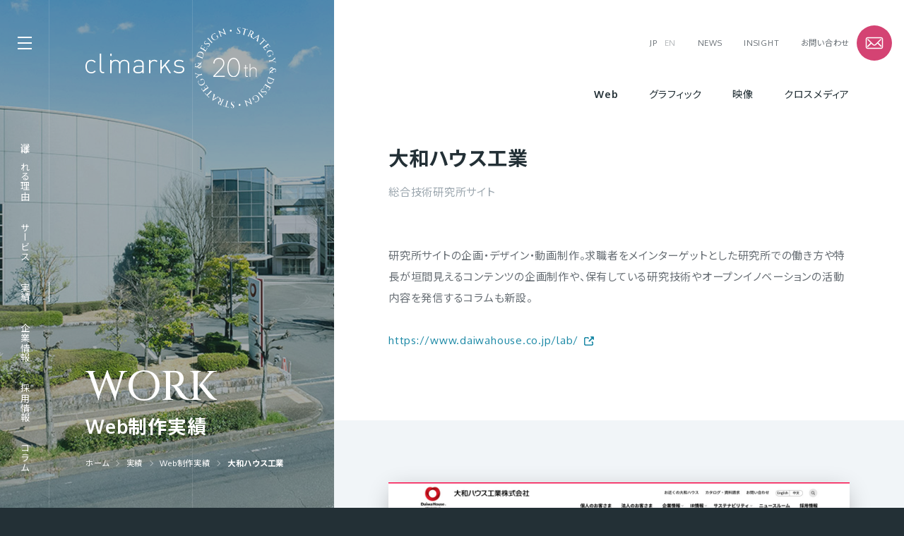

--- FILE ---
content_type: text/html; charset=UTF-8
request_url: https://www.climarks.com/portfolio/web/daiwahouse.html
body_size: 5042
content:
<!DOCTYPE html>
<html lang="ja">
<head>
<meta charset="UTF-8">
<meta name="viewport" content="width=device-width, initial-scale=1">
<meta name="format-detection" content="telephone=no">
<meta http-equiv="X-UA-Compatible" content="IE=edge">
<meta name="keywords" content="Web制作,Webコンサルティング, Webブランディング,多言語サイト,システム構築,映像制作,パンフレット制作" />
<meta name="description" content="Web制作実績：大和ハウス工業についてのページです。Web制作・Web戦略のご相談は東京のWeb制作会社クライマークスへ。" />
<meta property="og:title" content="Web制作実績：大和ハウス工業 | 東京のWeb制作会社 | クライマークス" />
<meta property="og:description" content="Web制作実績：大和ハウス工業についてのページです。Web制作・Web戦略のご相談は東京のWeb制作会社クライマークスへ。" />
<meta name="twitter:card"  content="summary_large_image" />
<meta name="twitter:site" content="@climarks_inc">
<meta name="twitter:creator" content="@climarks_inc">
<meta property="og:type" content="website" />
<meta property="og:url" content="https://www.climarks.com/portfolio/web/daiwahouse.html" />
<meta property="og:site_name" content="制作会社クライマークス" />
<meta property="og:image" content="https://www.climarks.com/portfolio/web/images/web_img_daiwahouse_ogp.jpg" />
<meta property="og:locale" content="ja_JP" />
<meta property="fb:app_id" content="214630761975422" />
<meta name="theme-color" content="#233036">
<title>Web制作実績：大和ハウス工業 | 東京のWeb制作会社 | クライマークス</title>
<link rel="shortcut icon" href="/common/images/favicon.ico" type="/image/vnd.microsoft.icon">
<link rel="apple-touch-icon" sizes="180x180" href="/common/images/apple-touch-icon.png">
<link rel="apple-touch-icon-precomposed" href="/common/images/apple-touch-icon.png">
<link rel="icon" sizes="192x192" href="/common/images/chrome-icon.png">
<link rel="preconnect" href="https://fonts.googleapis.com">
<link rel="preconnect" href="https://fonts.gstatic.com" crossorigin>
<link href="https://fonts.googleapis.com/css2?family=Noto+Sans+JP:wght@400;700&family=Cinzel:wght@500&family=Oxygen:wght@400;700&display=swap" rel="stylesheet">
<link rel="stylesheet" href="../../common/css/style.css">
<!-- GTM dataLayer -->
<script type="text/javascript" src="/analytics/func.php"></script>
<script>
dataLayer = [{
'ip_address': getIPAddress(),
'access_time': getAccessTime()
}];
</script>
<!-- End GTM dataLayer -->
<!-- Google Tag Manager -->
<script>(function(w,d,s,l,i){w[l]=w[l]||[];w[l].push({'gtm.start':
new Date().getTime(),event:'gtm.js'});var f=d.getElementsByTagName(s)[0],
j=d.createElement(s),dl=l!='dataLayer'?'&l='+l:'';j.async=true;j.src=
'https://www.googletagmanager.com/gtm.js?id='+i+dl;f.parentNode.insertBefore(j,f);
})(window,document,'script','dataLayer','GTM-M6L7JFT');</script>
<!-- End Google Tag Manager -->
<!-- Google Tag Manager DM -->
<script>(function(w,d,s,l,i){w[l]=w[l]||[];w[l].push({'gtm.start':
new Date().getTime(),event:'gtm.js'});var f=d.getElementsByTagName(s)[0],
j=d.createElement(s),dl=l!='dataLayer'?'&l='+l:'';j.async=true;j.src=
'https://www.googletagmanager.com/gtm.js?id='+i+dl;f.parentNode.insertBefore(j,f);
})(window,document,'script','dataLayer','GTM-MKFZQJT');</script>
<!-- End Google Tag Manager DM -->
</head>
<body>
<!-- Google Tag Manager (noscript) -->
<noscript><iframe src="https://www.googletagmanager.com/ns.html?id=GTM-M6L7JFT"
height="0" width="0" style="display:none;visibility:hidden"></iframe></noscript>
<!-- End Google Tag Manager (noscript) -->
<!-- Google Tag Manager DM (noscript) -->
<noscript><iframe src="https://www.googletagmanager.com/ns.html?id=GTM-MKFZQJT"
height="0" width="0" style="display:none;visibility:hidden"></iframe></noscript>
<!-- End Google Tag Manager DM (noscript) -->

<div id="wrapper" class="detail-page portfolio">

<header class="common-header logo-white"><p class="logo"><a href="https://www.climarks.com/"><img class="header-logo" src="/common/images/logo.svg" width="140" height="28" alt="Web制作[クライマークス]"><img src="/common/images/logo_white.svg" width="140" height="28" alt="Web制作[クライマークス]"></a>
<span class="logo20th"><a href="/20th" target="_blank"><img class="header-logo-20th" src="/common/images/20th.svg" width="64" height="29" alt="20th"></a></span></p>
<p class="tagline"><img class="header-tagline" src="/common/images/tagline.svg" width="120" height="120" alt="Strategy / Design"></p>
<nav id="gnav">
	<ul class="gnav-main">
		<li><a href="/strength/">選ばれる理由</a></li>
		<li><a href="/service/">サービス</a></li>
		<li><a href="/portfolio/">実績</a></li>
		<li><a href="/company/">企業情報</a></li>
		<li><a href="/recruit/">採用情報</a></li>
		<li><a href="/column/">コラム</a></li>
	</ul>
	<ul class="gnav-sub">
		<li id="nav-language"><a class="current" href="/">JP</a><a href="/eng/">EN</a></li>
		<li><a href="/news/">News</a></li>
		<li><a href="/insight/">Insight</a></li>
				<li><a href="/contact/">お問い合わせ</a></li>
		
	</ul>
</nav>

<p class="btn-menu"><button><em>メニュー</em></button></p>
<div id="main-menu">
	<p class="logo"><a href="https://www.climarks.com/"><img src="/common/images/logo_white.svg" width="140" height="28" alt="Web制作[クライマークス]"></a>
	<span class="logo20th"><a href="/20th" target="_blank"><img src="/common/images/20th.svg" width="64" height="29" alt="20th"></a></span></p>
	<p class="tagline">
		<img src="/common/images/tagline.svg" width="120" height="120" alt="Strategy / Design">
	</p>
	<p class="btn-menu"><button><em>メニュー</em></button></p>
	<nav>
		<ul class="gnav-count">
			<li id="menu-strength"><a href="/strength/"><span class="menu-en"><span>Strength</span></span><span><span>選ばれる理由</span></span></a></li>
			<li id="menu-service"><a href="/service/"><span class="menu-en"><span>Service</span></span><span><span>サービス</span></span></a><button>開く</button>
				<ul>
					<li><a href="/service/web/"><span>Web制作</span></a><button>開く</button>
						<ul>
							<li><a href="/service/web/corporate/"><span>コーポレートサイト制作</span></a></li>
							<li><a href="/service/web/service.html"><span>サービスサイト制作</span></a></li>
							<li><a href="/service/web/large.html"><span>大規模サイト制作</span></a></li>
							<li><a href="/service/web/international.html"><span>多言語サイト制作</span></a></li>
							<li><a href="/service/web/recruit/"><span>採用サイト制作</span></a></li>
							<li><a href="/service/web/university.html"><span>大学サイト制作</span></a></li>
							<li><a href="/service/web/sustainability.html"><span>サステナビリティサイト制作</span></a></li>
							<li><a href="/service/web/mobile.html"><span>モバイル／スマートフォンサイト</span></a></li>
							<li><a href="/service/web/research.html"><span>調査分析／Webコンサルティング</span></a></li>
							<li><a href="/service/web/system.html"><span>システム・インテグレーション</span></a></li>
						</ul>
					</li>
					<li><a href="/service/marketing/"><span>Webマーケティング</span></a></li>
					<li><a href="/service/branding/"><span>ブランディング</span></a></li>
					<li><a href="/service/graphic/"><span>グラフィック制作</span></a></li>
					<li><a href="/service/movie/"><span>映像制作</span></a></li>
					<li><a href="/service/crossmedia/"><span>クロスメディア制作</span></a></li>
					<li><a href="/service/contents/"><span>コンテンツ制作</span></a></li>
					<li><a href="/service/translation/"><span>翻訳</span></a></li>
				</ul>
			</li>
			<li id="menu-portfolio"><a href="/portfolio/"><span class="menu-en"><span>Work</span></span><span><span>実績</span></span></a><button>開く</button>
				<ul>
					<li><a href="/portfolio/"><span>Web制作実績</span></a></li>
					<li><a href="/portfolio/graphic/"><span>グラフィック制作実績</span></a></li>
					<li><a href="/portfolio/movie/"><span>映像制作実績</span></a></li>
					<li><a href="/portfolio/crossmedia/"><span>クロスメディア制作実績</span></a></li>
				</ul>
			</li>
			<li id="menu-company"><a href="/company/"><span class="menu-en"><span>About</span></span><span><span>企業情報</span></span></a><button>開く</button>
				<ul>
					<li><a href="/company/info.html"><span>会社概要</span></a></li>
					<li><a href="/company/concept.html"><span>企業理念</span></a></li>
					<li><a href="/company/message.html"><span>代表メッセージ</span></a></li>
					<li><a href="/company/access.html"><span>地図／アクセス</span></a></li>
				</ul>
			</li>
			<li id="menu-recruit"><a href="/recruit/"><span class="menu-en"><span>Recruit</span></span><span><span>採用情報</span></span></a><button>開く</button>
				<ul>
					<li><a href="/recruit/info.html"><span>募集要項</span></a></li>
					<li><a href="/recruit/message.html"><span>代表メッセージ</span></a></li>
					<li><a href="/recruit/staff.html"><span>社員を知る！</span></a></li>
					<li><a href="/recruit/office.html"><span>オフィスを知る</span></a></li>
					<li><a href="/recruit/entry/"><span>エントリー</span></a></li>
				</ul>
			</li>
			<li id="menu-column"><a href="/column/"><span class="menu-en"><span>Journal</span></span><span><span>コラム</span></span></a></li>
		</ul>
	</nav>
	<ul class="gnav-sub">
		<li id="nav-language"><a class="current" href="/">JP</a><a href="/eng/">EN</a></li>
		<li><a href="/news/">News</a></li>
		<li><a href="/insight/">Insight</a></li>
		<li><a href="/contact/">お問い合わせ</a></li>
	</ul>
	<div class="main-menu-bg"><div></div><div></div><div></div><div></div><div></div><div></div><div></div></div>
</div></header>

<p id="nav-contact"><a href="/contact/"><span><img src="../../common/images/icon_contact.png" width="50" height="50" alt="お問い合わせ"></span></a></p>
<p id="btn-pagetop"><a class="effect-circle" href="#wrapper">このページの先頭へ<span></span><span></span></a></p>

<div id="bgImg">
	<div class="img" style="background-image: url(../../top/images/top_work_img_daiwahouse.jpg);"></div>
	<div class="bg-line"><div></div><div></div><div></div></div>
</div>

<div id="pageTitle">
	<div class="textArea">
		<p class="heading-en"><span><span>Work</p>
		<p class="heading-jp">Web制作実績</p>
	</div>
	<div id="breadcrumb">
		<ol itemscope itemtype="https://schema.org/BreadcrumbList">
			<li itemprop="itemListElement" itemscope itemtype="https://schema.org/ListItem">
				<a itemprop="item" href="https://www.climarks.com/">
					<span itemprop="name">ホーム</span>
				</a>
				<meta itemprop="position" content="1" />
			</li>
			<li itemprop="itemListElement" itemscope itemtype="https://schema.org/ListItem">
				<a itemscope itemtype="https://schema.org/WebPage" itemprop="item" itemid="https://www.climarks.com/portfolio/" href="https://www.climarks.com/portfolio/">
					<span itemprop="name">実績</span>
				</a>
				<meta itemprop="position" content="2" />
			</li>
			<li itemprop="itemListElement" itemscope itemtype="https://schema.org/ListItem">
				<a itemscope itemtype="https://schema.org/WebPage" itemprop="item" itemid="https://www.climarks.com/portfolio/" href="https://www.climarks.com/portfolio/">
					<span itemprop="name">Web制作実績</span>
				</a>
				<meta itemprop="position" content="3" />
			</li>
			<li itemprop="itemListElement" itemscope itemtype="https://schema.org/ListItem">
				<span itemprop="name">大和ハウス工業</span>
				<meta itemprop="position" content="4" />
			</li>
		</ol>
	</div>
</div>

<nav class="tabNav">
	<ul>
		<li class="parent"><a href="/portfolio/">Web</a></li>
		<li><a href="/portfolio/graphic/">グラフィック</a></li>
		<li><a href="/portfolio/movie/">映像</a></li>
		<li><a href="/portfolio/crossmedia/">クロスメディア</a></li>
	</ul>
</nav>


<main>

<div id="contentsArea">
<div id="contents">
<div class="inner">

<article>

<section class="contentsBox">
<h1>大和ハウス工業<span class="sub">総合技術研究所サイト</span></h1>
<p>研究所サイトの企画・デザイン・動画制作。求職者をメインターゲットとした研究所での働き方や特長が垣間見えるコンテンツの企画制作や、保有している研究技術やオープンイノベーションの活動内容を発信するコラムも新設。</p>
<p class="url"><a href="https://www.daiwahouse.co.jp/lab/" target="_blank" rel="nofollow noopener noreferrer">https://www.daiwahouse.co.jp/lab/</a></p>
</section><!-- /.contentsBox -->

<div class="contentsBox gray">
<p class="center"><img src="images/web_img_daiwahouse_01.jpg" width="1440" height="8422" alt="トップページ"></p>
</div><!-- /.contentsBox -->

<div class="contentsBox gray">
<p class="center"><img src="images/web_img_daiwahouse_02.jpg" width="1440" height="900" alt="研究分野"></p>
</div><!-- /.contentsBox -->

<div class="contentsBox gray">
<p class="center"><img src="images/web_img_daiwahouse_03.jpg" width="1440" height="900" alt="コラム"></p>
</div><!-- /.contentsBox -->

<div class="contentsBox gray">
	<div class="row">
		<div class="col half"><p class="mockup-iphone"><img src="images/web_img_daiwahouse_04.jpg" width="750" height="1334" alt=""></p></div>
		<div class="col half"><p class="mockup-iphone"><img src="images/web_img_daiwahouse_05.jpg" width="750" height="1334" alt=""></p></div>
	</div>
</div><!-- /.contentsBox -->

<p class="img"><img src="images/web_img_daiwahouse_large.jpg" width="1920" height="1161" alt=""></p>

<p class="btn-wide icon-index"><a href="/portfolio/"><span>Web制作実績一覧</span></a></p>

<div class="listBox1">

<section>
<a class="icon iconCorporate" href="/service/web/corporate/">
<div class="textArea">
<h2>コーポレートサイト制作</h2>
<p class="text">ターゲットユーザーすべてを見据え、競合他社を圧倒する企業・サービスのブランディング確立を目的としたコーポレートサイトを制作します。</p>
</div>
</a>
</section>

<section>
<a class="icon iconInternational" href="/service/web/international.html">
<div class="textArea">
<h2>多言語サイト制作</h2>
<p class="text">ネイティブ・バイリンガルスタッフがグローバル戦略での多言語展開を全面的にサポートします。英語Webサイト、中国語Webサイト構築などを翻訳・校正含めたワンストップにて対応しています。</p>
</div>
</a>
</section>
</div>
</article>
</div><!-- /.inner -->
</div><!-- /#contents -->
</div><!-- /#contentsArea -->

				<footer itemscope itemtype="https://schema.org/Organization">
					<div id="footer-content">
						<div class="bg-line"><div></div><div></div><div></div></div>

						<p class="logo"><a href="https://www.climarks.com/"><img src="../../common/images/logo_white.svg" width="140" height="28" alt="Web制作[クライマークス]"></a><span class="logo20th"><a href="/20th" target="_blank"><img src="../../common/images/20th.svg" width="64" height="29" alt="20th"></a></span></p>
						<p class="tagline"><img src="../../common/images/tagline.svg" width="120" height="120" alt="Strategy / Design"></p>

						<div class="contactList">
							<p class="heading-en">Contact</p>
							<ul>
								<li><address itemprop="contactPoint" itemscope itemtype="https://schema.org/ContactPoint">
									<span itemprop="telephone" content="+81-3-6773-5445">03-6773-5445</span>
									<a href="tel:03-6773-5445">03-6773-5445</a>
									<meta itemprop="contactType" content="customer service">
									<meta itemprop="availableLanguage" content="Japanese">
									<meta itemprop="hoursAvailable" content="Mo-Fr 10:00-18:00">
									受付時間　平日 10:00 ～ 18:00
								</address></li>
								<li class="btnLarge"><span><a href="/contact/">お問い合わせ</a></span></li>
							</ul>
						</div>

						<div id="footer-address">
							<p><strong itemprop="name">株式会社クライマークス</strong></p>
							<address itemprop="address" itemscope itemtype="https://schema.org/PostalAddress">
								<span itemprop="postalCode">〒104-0061</span><br>
								<span itemprop="addressRegion">東京都</span>
								<span itemprop="addressLocality">中央区</span>
								<span itemprop="streetAddress">銀座6丁目10番1号 GINZA SIX 13F ［WeWork内］</span>
								<meta itemprop="addressCountry" content="JP">
							</address>
							<p itemprop="description">東京のWeb制作会社クライマークスは、コーポレートサイト制作を中心に、日本や世界を代表する企業からスタートアップまで、20年間で2,000社以上のWebサイトを制作してきました。その中でも特にお客さまから評価いただいたのは、戦略策定力とデザイン力。豊富な実績の中で培ってきたノウハウを掛け合わせ、経験豊富なチームが、貴社の課題に応えるWebサイトを制作します。</p>
							<div class="footer-sns">
								<p class="btn-sns note"><a href="https://note.com/climarks/" target="_blank" class="effect-circle" itemprop="sameAs">note<span></span><span></span></a></p>
								<p class="btn-sns x"><a href="https://twitter.com/climarks_inc" target="_blank" class="effect-circle" itemprop="sameAs">x<span></span><span></span></a></p>
							</div>
						</div>

						<p class="btn-menu"><button><em>メニュー</em></button></p>

						<ul class="gnav-main">
							<li><a href="/strength/">選ばれる理由</a></li>
							<li><a href="/service/">サービス</a></li>
							<li class="current"><a href="/portfolio/">実績</a></li>
							<li><a href="/company/">企業情報</a></li>
							<li><a href="/recruit/">採用情報</a></li>
							<li><a href="/column/">コラム</a></li>
						</ul>

						<ul class="gnav-sub">
							<li id="nav-language"><a class="current" href="/">JP</a><a href="/eng/">EN</a></li>
							<li><a href="/news/">News</a></li>
							<li><a href="/insight/">Insight</a></li>
							<li><a href="/contact/">お問い合わせ</a></li>
						</ul>

						<ul id="footer-submenu">
							<li><a href="/about.html">このサイトについて</a></li>
							<li><a href="/sitemap.html">サイトマップ</a></li>
							<li><a href="/privacy.html">プライバシーポリシー</a></li>
						</ul>

						<div id="footer-copyright">
							<p><small>Copyright &copy;<time></time> <a href="https://www.climarks.com/">Web制作のクライマークス</a>. <br>All Rights Reserved.</small></p>
						</div>

					</div>
				</footer>

</main>
</div>

		<script src="../../common/js/lib.js"></script>
		<script src="../../common/js/common.js"></script>

	</body>
</html>


--- FILE ---
content_type: text/html; charset=UTF-8
request_url: https://www.climarks.com/analytics/func.php
body_size: 4
content:
getIPAddress = function() {
  return '18.219.237.45';
}

getAccessTime = function() {
  return '2026/01/19 13:55:19';
}


--- FILE ---
content_type: text/css
request_url: https://www.climarks.com/common/css/style.css
body_size: 44079
content:
@charset "UTF-8";

/*---------------------------------------------
	Reset
  ---------------------------------------------*/

html {
	width: 100%;
	height: 100%;
	overflow-y: scroll;
	font-size: calc(.65rem + .3vh + .2vw);
	overscroll-behavior-y: none;
}
@media screen and (min-width: 960px), print {
	_::-webkit-full-page-media, _:future, :root {
		 overflow: hidden;
	}
}

body, div, dl, dt, dd, ul, ul li, h1, h2, h3, h4, h5, h6,
pre, form, fieldset, input, textarea, p, blockquote, th, td,
section, nav, article, aside, header, address,
figure, figcaption {
	margin: 0;
	padding: 0;
}

address, caption, cite, code, dfn, em, strong, th, var {
	font-style: normal;
	font-weight: normal;
}

table {
	border-collapse: collapse;
	border-spacing: 0;
}

caption,
th {text-align: left;}

q:before,
q:after {content: '';}

object,
embed {vertical-align: top;}

legend {display: none;}

h1, h2, h3, h4, h5, h6 {
	font-size: 1rem;
	font-weight: 300;
}

img, abbr, acronym, fieldset {border: 0;}

img {
	max-width: 100%;
	height: auto;
	vertical-align: top;
	-ms-interpolation-mode: bicubic;
}

ul li {list-style-type: none;}

input,
select,
textarea,
button {
	margin: 0;
	padding: 0;
	font-family: inherit;
	font-size: inherit;
	color: inherit;
	line-height: inherit;
	background-color: transparent;
	border: 0 none;
	border-radius: 0;
	outline: none;
	box-shadow: none;
	-webkit-appearance: none;
	appearance: none;
}

*,
*:before,
*:after {
	-webkit-box-sizing: border-box;
	box-sizing: border-box;
}



/*---------------------------------------------
	General Settings
  ---------------------------------------------*/

/* ------ Link ------ */

a {
	text-decoration: none;
	color: #1c89a6;
	outline: none;
	transition: color .2s linear;
}
html:not(.sp) a:hover {
	text-decoration: none;
	color: #49a1b8;
}


/* ------ Common ------ */

body {
	width: 100%;
	height: 100%;
	font-family: 'Oxygen', 'Noto Sans JP', sans-serif;
	font-weight: 400;
	font-feature-settings: 'palt';
	color: #686f75;
	text-align: left;
	line-height: 2;
	background-color: #233036;
	-moz-text-size-adjust: 100%;
	-webkit-text-size-adjust: 100%;
	text-size-adjust: 100%;
	letter-spacing: .05em;
	-webkit-font-smoothing: antialiased;
	-moz-osx-font-smoothing: grayscale;
}
.sp body {overflow: hidden;}

.row {display: flex;}
.row.gray {background-color: #f1f5f7;}

.full {width: 100%;}
.half {width: 50%;}
.oneThird {width: 33.33333333%;}
.twoThird {width: 66.66666666%;}
.quarter {width: 25%;}
.threeQuarters {width: 75%;}

.half.gutter:first-of-type {padding-right: 1.5vw;}
.half.gutter:last-of-type {padding-left: 1.5vw;}

.oneThird.gutter:first-of-type {padding-right: 13.33333333px;}
.oneThird.gutter:nth-of-type(2) {
	padding-left: 6.66666666px;
	padding-right: 6.66666666px;
}
.oneThird.gutter:last-of-type {padding-left: 13.33333333px;}

.img {text-align: center;}

.center {text-align: center;}
.right {text-align: right;}

.mb0 {margin-bottom: 0 !important;}
.mb10 {margin-bottom: 10px !important;}
.mb20 {margin-bottom: 20px !important;}
.mb30 {margin-bottom: 30px !important;}
.mb40 {margin-bottom: 40px !important;}
.mb50 {margin-bottom: 50px !important;}
.mb60 {margin-bottom: 60px !important;}
.mb70 {margin-bottom: 70px !important;}
.mb80 {margin-bottom: 80px !important;}
.mb90 {margin-bottom: 90px !important;}
.mb100 {margin-bottom: 100px !important;}

.mt0 {margin-top: 0 !important;}
.mt10 {margin-top: 10px !important;}
.mt20 {margin-top: 20px !important;}
.mt30 {margin-top: 30px !important;}
.mt40 {margin-top: 40px !important;}
.mt50 {margin-top: 50px !important;}
.mt60 {margin-top: 60px !important;}
.mt70 {margin-top: 70px !important;}
.mt80 {margin-top: 80px !important;}
.mt90 {margin-top: 90px !important;}
.mt100 {margin-top: 100px !important;}

.pb0 {padding-bottom: 0 !important;}
.pb5 {padding-bottom: 5px !important;}
.pb10 {padding-bottom: 10px !important;}
.pb15 {padding-bottom: 15px !important;}
.pb20 {padding-bottom: 20px !important;}
.pb30 {padding-bottom: 30px !important;}
.pb40 {padding-bottom: 40px !important;}
.pb50 {padding-bottom: 50px !important;}
.pb60 {padding-bottom: 60px !important;}
.pb70 {padding-bottom: 70px !important;}
.pb80 {padding-bottom: 80px !important;}
.pb90 {padding-bottom: 90px !important;}
.pb100 {padding-bottom: 100px !important;}

.pt0 {padding-top: 0 !important;}
.pt10 {padding-top: 10px !important;}
.pt20 {padding-top: 20px !important;}
.pt30 {padding-top: 30px !important;}
.pt40 {padding-top: 40px !important;}
.pt50 {padding-top: 50px !important;}
.pt60 {padding-top: 60px !important;}
.pt70 {padding-top: 70px !important;}
.pt80 {padding-top: 80px !important;}
.pt90 {padding-top: 90px !important;}
.pt100 {padding-top: 100px !important;}

.showNarrow,
.showTablet,
.showFablet,
.showSP,
.showJsOn {display: none;}

.js .showJsOn {display: block;}
.js br.showJsOn {display: inline;}

.img img {width: 100%;}

strong {
	color: #233036;
	font-weight: bold;
}

em {
	color: #233036;
	font-weight: bold;
}

.bold {font-weight: bold !important;}
.large {font-size: 1.5rem !important;}
.small {font-size: .875rem !important;}
ul .large,
ol .large,
dl .large,
td .large {font-size: 1.13rem !important;}
ul .small,
ol .small,
dl .small,
td .small {font-size: .875rem !important;}


/* ----- Icon Link ----- */

.contentsBox li a {text-decoration: none;}
html:not(.sp) .contentsBox li a:hover {text-decoration: underline;}

.contentsBox a[href^="http"][target],
.contentsBox a[href^="#"] {
	text-decoration: none;
	word-break: break-word;
}
html:not(.sp) .contentsBox a[href^="http"][target]:hover,
html:not(.sp) .contentsBox a[href^="#"]:hover {text-decoration: underline;}

.contentsBox a[href^="http"][target]:after {
	content: "";
	display: inline-block;
	width: 20px;
	height: 20px;
	margin-left: 5px;
	vertical-align: middle;
	background-image: url(../images/icon_window_blue.png);
	background-repeat: no-repeat;
	background-position: center;
	background-size: cover;
}

.contentsBox a[href^="#"]:after {
	content: "";
	display: inline-block;
	width: 8px;
	height: 8px;
	margin: .7em 0 0 12px;
	vertical-align: top;
	border-right: solid 2px #1c89a6;
	border-bottom: solid 2px #1c89a6;
	transform: rotate(45deg);
}

.contentsBox a[href^="http"] > img {
	position: relative;
	margin-bottom: -2em !important;
}

.contentsBox .icon-back a {
	position: relative;
	display: inline-block;
	padding-left: 30px;
	text-decoration: none;
	vertical-align: top;
}
html:not(.sp) .contentsBox .icon-back a:hover {
	text-decoration: underline;
}
.contentsBox .icon-back a:before {
	content: "";
	position: absolute;
	display: block;
	width: 17px;
	height: 2px;
	top: 50%;
	left: 4px;
	margin: -1px 0 0;
	background-color: #1c89a6;
	border-radius: 2px;
	transition: background-color .2s linear, width .2s linear, left .2s linear;
}
html:not(.sp) .contentsBox .icon-back a:hover:before {
	width: 20px;
	left: 1px;
	background-color: #49a1b8;
}
.contentsBox .icon-back a:after {
	content: "";
	position: absolute;
	display: block;
	width: 8px;
	height: 8px;
	top: 50%;
	left: 3px;
	margin: -4px 0 0;
	border-top: solid 2px #1c89a6;
	border-right: solid 2px #1c89a6;
	transform: rotate(-135deg);
	transition: border-color .2s linear, left .2s linear;
}
html:not(.sp) .contentsBox .icon-back a:hover:after {
	left: 0px;
	border-color:	#49a1b8;
}

/*---------------------------------------------
	priceTable
  ---------------------------------------------*/

.contentsBox .priceTable th,
.contentsBox .priceTable td{
	padding: 20px 30px;
	line-height: 1.4em;
	vertical-align: middle;
	border: 1px solid #eaedf0;
}

.contentsBox .priceTable th{
	background-color: #38b5e0;
	color: #FFF;
}
.contentsBox .priceTable td{
	background-color: #f4f4f5;
}



/*---------------------------------------------
	Content
  ---------------------------------------------*/

#wrapper {
	position: relative;
	width: 100%;
	top: 0;
	left: 0;
}
.top-page #wrapper {
	position: absolute;
	overflow: hidden;
}
.sp #wrapper {
	height: 100%;
	overflow-y: scroll;
	-webkit-backface-visibility: hidden;
	backface-visibility: hidden;
}
@media screen and (min-width: 960px) {
	.sp #wrapper.top {overflow: hidden;}
}

#wrapper:not(.top-page) ~ #dummy,
.sp #wrapper.top-page ~ #dummy {display: none;}



/*---------------------------------------------
	Header
  ---------------------------------------------*/

.logo {
	position: fixed;
	z-index: 10001;
	width: 140px;
	height: 28px;
	top: calc(5vh + 40px);
	left: calc(4vw + 70px);
}

.logo img:nth-of-type(2) {
	position: absolute;
	display: block;
	top: 0;
	left: 0;
	opacity: 0;
}

.tagline {
	position: fixed;
	display: flex;
	z-index: 10000;
	width: 120px;
	height: 120px;
	top: 5vh;
	/*left: calc(4vw + 150px);*/
	left: calc(4vw + 222px);
	align-items: center;
	justify-content: center;
/*	animation: tagline linear 10s infinite;*/
}
/*
@keyframes tagline {
	0% {
		transform: rotate(0deg);
	}
	100% {
		transform: rotate(360deg);
	}
}
*/
.tagline img {
	width: 16vh;
	max-width: 120px;
}

.logo20th{
	position: fixed;
	display: flex;
	z-index: 10000;
	width: 120px;
	height: 120px;
	top: 5.2vh;
	left: calc(4vw + 222px);
	align-items: center;
	justify-content: center;
}

.logo20th a{
	padding-bottom: 0.04vh;
}

.logo20th a img{
	width: 8.5334vh;
	max-width: 64px;
}



/*---------------------------------------------
	Global Navi
  ---------------------------------------------*/

.gnav-main {
	position: fixed;
	z-index: 10000;
	width: 70px;
	bottom: 0;
	left: 0;
	padding: 0 0 7vh;
	font-size: .875rem;
}
.gnav-main:before {
	content: "";
	position: absolute;
	display: block;
	width: 1px;
	height: 400%;
	top: -100%;
	left: 69px;
	background-color: rgba(255, 255, 255, .12);
}

.gnav-main li {
	position: relative;
	display: inline-block;
	margin: 4.2vh 0 0;
	vertical-align: bottom;
	-ms-writing-mode: tb-rl;
	writing-mode: vertical-rl;
	overflow: hidden;
}
.gnav-main li:after {
	content: "";
	position: absolute;
	display: block;
	width: 1px;
	height: 0;
	top: 50%;
	right: 0;
	background-color: #fff;
	transition: height .3s ease-out, top .3s ease-out;
}
.gnav-main li.current:after,
html:not(.sp) .gnav-main li.hover:after {
	height: 100%;
	top: 0;
}

.gnav-main li a {
	display: block;
 	color: #fff;
	line-height: 70px;
}
html:not(.sp) .gnav-main li:hover a {color: #fff;}

.gnav-main li a span:first-child {
	display: inline-block;
	opacity: 1;
	transform: matrix(1, 0, 0, 1, 0, 0);
	transition: opacity .2s ease-out .2s, transform .2s ease-out .2s;
}
html:not(.sp) .gnav-main li.hover a span:first-child {
	opacity: 0;
	transform: matrix(1, 0, -0.1, 1, -20, 1);
	transition: opacity .2s ease-in, transform .2s ease-in;
}

.gnav-main li a span:last-child {
	position: absolute;
	display: inline-block;
	top: 0;
	left: 0;
	opacity: 0;
	transform: matrix(1, 0, -0.1, 1, 20, 1);
	transition: opacity .2s ease-in, transform .2s ease-in;
	height: 100px;
}

html:not(.sp) .gnav-main li.hover a span:last-child {
	opacity: 1;
	transform: matrix(1, 0, 0, 1, 0, 0);
	transition: opacity .2s ease-out .2s, transform .2s ease-out .2s;
}
.gnav-main li a span:last-child::after{
	content: attr(data-anchor)"";
	position: absolute;
	display: inline-block;
	top: 0;
	left: 0;
	transition: opacity .2s ease-in, transform .2s ease-in;
}
html:not(.sp) .gnav-main li.hover a span:last-child::after {
	opacity: 1;
}


/* ----- Sub Navigation ----- */

.gnav-sub {
	position: fixed;
	z-index: 30003;
	top: 5vh;
	right: 6vw;
	transition: z-index 0s linear .35s;
}
.top-page .gnav-sub {z-index: 10003;}
.index-page .gnav-sub,
.detail-page .gnav-sub {position: absolute;}

.gnav-sub li {
	display: inline-block;
	margin-left: 2vw;
}

.gnav-sub li a {
	display: inline-block;
	margin-top: 15px;
	font-size: .75rem;
	line-height: 20px;
	color: #fff;
	text-transform: uppercase;
	text-indent: 0;
}
.gnav-sub li a:hover {color: #fff;}

@media screen and (min-width: 1200px), print {
	.detail-page #gnav .gnav-sub li a {color: #686f75;}
	.detail-page #gnav .gnav-sub li a:hover {color: #233036;}
}

#nav-language a {
	margin-left: 10px;
	opacity: .5;
	transition: opacity .2s linear;
}
#nav-language a.current,
#nav-language a:hover {opacity: 1;}


/* ----- Contact Button ----- */

#nav-contact {
	position: fixed;
	z-index: 50001;
	top: 5vh;
	right: calc(6vw - 60px);
}

#nav-contact a {
	position: absolute;
	display: block;
	width: 50px;
	height: 50px;
	top: 0;
	right: 0;
	overflow: hidden;
	background-color: #d44373;
	border-radius: 50%;
	vertical-align: top;
	transition: background-color .2s linear;
}
html:not(.sp) #nav-contact a:hover {background-color: #dd698f;}


/* ----- Menu Button ----- */

.btn-menu {
	position: fixed;
	z-index: 10000;
	width: 70px;
	height: 50px;
	top: 5vh;
	left: 0;
}

.btn-menu button {
	position: relative;
	display: block;
	width: 100%;
	height: 100%;
	text-indent: -9999px;
	border: 0 none;
	cursor: pointer;
	overflow: hidden;
	vertical-align: top;
}
.btn-menu em:after {
	content: "";
	position: absolute;
	display: block;
	width: 20px;
	height: 2px;
	top: 16px;
	right: 25px;
	background-color: #fff;
	transition: transform .3s ease-out, top .3s ease-out, width .3s ease-out;
}
.btn-menu button:before {
	content: "";
	position: absolute;
	display: block;
	width: 20px;
	height: 2px;
	top: 24px;
	right: 25px;
	background-color: #fff;
	transition: width .3s ease-out, right .3s ease-out;
}
.btn-menu button:after {
	content: "";
	position: absolute;
	display: block;
	width: 20px;
	height: 2px;
	top: 32px;
	right: 25px;
	background-color: #fff;
	transition: transform .3s ease-out, top .3s ease-out;
}
html:not(.sp) .btn-menu button:hover em:after {
	width: 15px;
}
html:not(.sp) .btn-menu button:hover:before {
	width: 11px;
}
.main-menu-open .btn-menu button em:after {
	width: 20px !important;
	top: 24px;
	transform: rotate(45deg);
}
.main-menu-open .btn-menu button:before {
	width: 0 !important;
	right: 35px;
}
.main-menu-open .btn-menu button:after {
	top: 24px;
	transform: rotate(-45deg);
}
/* ----- column ----- */

h2 .subcopy{
	display:block;
	font-size:0.73em;
}
.talk{
	display:flex;
	flex-direction: row;
	flex-wrap: nowrap;
	justify-content: flex-start;
}
.talk p{
	margin-left:0;
	width:100%;
}
.talk .talker{
	width:5em;
	font-weight:bold;
	color:#233036;
}
.interlocutor ul{
	display: flex;
}
.interlocutor ul li{
	margin-right: 30px;
}
.contentsBox .interlocutor ul li{
	padding-left: 0;
}
.contentsBox .interlocutor ul li:after{
	display: none;
}
.interlocutor .face{
	width: 80px;
	height: 80px;
	/*border: px solid #233036;*/
	border-radius: 40px;
	padding: 0;
	overflow: hidden;
}

.contentsBox .interlocutor p{
	padding-bottom: 0;
	margin-bottom: 0;
	line-height: 1.4;
	font-size: 0.8em;
	padding-top: 5px;
}
.contentsBox .interlocutor p em{
	font-size: 1.2em;
	text-indent: 1px;
	line-height: 1.6;
}
.contentsBox .interlocutor .interlocutor_caption{
	font-size: 1.2rem;
	margin-bottom: 30px;
	font-weight: bold;
	color: #233036;
}
.banner{
	background-image: url(../images/banner_visual.png);
	background-position: left top;
	background-repeat: no-repeat;
	height: 140px;
	background-size: contain;
	padding-left: 295px;
	display: flex;
	align-items:stretch;
	width: 100%;
	transition: opacity 0.3s;
	text-decoration: none !important;
}
html:not(.sp) .banner:hover{
	opacity: 0.7;
}
.banner span{
	display: flex;
	background-color: #f1f5f8;
	margin: 0 !important;
	justify-content: center;
	align-items: center;
	padding-left: 20px;
	padding-right: 90px;
	font-size: 20px;
	line-height: 29px;
	font-weight: bold;
	color: #222;
	width: 100%;
}
.banner span:after,.banner span:before{
	content: "";
	position: absolute;
	display: block;
	right: 40px;
	top: calc(50% - 24px);
	height: 48px;
	width: 48px;
	background-repeat: no-repeat;
	background-size: contain;
}
.banner span:before{
	background-image: url(../images/banner_arrow_outer.png);
}
.banner span:after{
	background-image: url(../images/banner_arrow_inner.png);
	transition: right 0.3s;
}
html:not(.sp) .banner:hover span:after{
	right: 37px;
}
@media screen and (max-width: 1730px), print {
	.banner span{
		font-size: 18px;
		line-height: 26px;
	}
}

@media screen and (max-width: 1600px), print {
	.banner {
		height:calc( 160 / 337 * 18vw);
		padding-left: calc( 18vw);
	}
}

@media screen and (max-width: 1480px), print {
	.banner span{
		padding-right: calc(60 / 337 * 30vw);
		padding-left: calc(10 / 337 * 30vw);
	}
}

@media screen and (max-width: 1440px), print {
	.banner span{
		font-size: 18px;
		line-height: 26px;
	}
}


@media screen and (min-width: 1200px) and (max-width: 1440px), print{
	.banner span{
		padding-right: calc(60 / 337 * 30vw);
		padding-left: calc(20 / 337 * 30vw);
		font-size: 16px;
		line-height: 23px;
	}
	.banner span:after,.banner span:before{
		height: calc(36 / 337 * 30vw);
		width: calc(36 / 337 * 30vw);
		top: calc(50% - 18 / 337 * 30vw);
		right: calc(20 / 337 * 30vw);
	}
	html:not(.sp) .banner:hover span:after{
		right: calc(15 / 337 * 30vw);
	}
}

@media screen and (max-width: 1199px){
	.banner {
		height:calc( 160 / 337 * 23vw);
		padding-left: calc(23vw);
	}
	.banner span:after,.banner span:before{
		height: calc(62 / 337 * 23vw);
		width: calc(62 / 337 * 23vw);
		top: calc(50% - 31 / 337 * 23vw);
	}
}

@media screen and (max-width: 767px), print {
	.banner {
		height:calc( 240 / 337 * 30vw);
		padding-left: calc(30vw);
	}
	.banner span{
		padding-left: calc(50 / 337 * 30vw);
		padding-right: calc(112 / 337 * 30vw);
		line-height: calc(1.0625rem * 1.45);
		font-size: 1.0625rem;
	}

	.banner span:after,.banner span:before{
		height: calc(62 / 337 * 30vw);
		width: calc(62 / 337 * 30vw);
		top: calc(50% - 31 / 337 * 30vw);
		right: calc(32 / 337 * 30vw);
	}
	html:not(.sp) .banner:hover span:after{
		right: calc(27 / 337 * 30vw);
	}
}

@media screen and (max-width: 640px), print {
	.banner br{
		display: none;
	}
}

@media screen and (max-width: 480px), print {
	.banner {
		height:calc( 360 / 337 * 30vw);
		padding-left: calc(30vw);
	}
}

@media screen and (max-width: 420px), print {
	.banner {
		height:calc( 360 / 337 * 24vw);
		padding-left: calc(20vw);
	}
	.banner span{
		font-size: 1.0625rem !important;
	}
}


/* ----- Main Menu ----- */

@media screen and (min-width: 768px), print {

	#main-menu {
		position: fixed;
		z-index: 40000;
		width: 100%;
		height: 0;
		top: 0;
		right: 0;
		overflow: hidden;
		transition: height 0s linear 1s;
	}
	.main-menu-open #main-menu {
		height: 100%;
		transition: height 0s linear;
	}

	#main-menu .logo,
	#main-menu .tagline {
		position: absolute;
		opacity : 0;
		transition: opacity 0s linear .6s;
	}
	.main-menu-open #main-menu .logo,
	.main-menu-open #main-menu .tagline	 {
		opacity : 1;
		transition: opacity 0s linear .25s;
	}

	#main-menu .btn-menu {
		position: absolute;
		opacity : 0;
		transition: opacity 0s linear .7s;
	}
	.main-menu-open #main-menu .btn-menu	 {
		opacity : 1;
		transition: opacity 0s linear 0.1s;
	}

	#main-menu .gnav-sub {
		position: absolute;
		opacity : 0;
		transition: opacity 0s linear .4s;
	}
	.main-menu-open #main-menu .gnav-sub	 {
		opacity : 1;
		transition: opacity 0s linear .4s;
	}

	#main-menu nav {
		position: absolute;
		width: 100%;
		height: 100%;
		top: 0;
		left: 0;
	}
	#main-menu nav:before {
		content: "";
		position: absolute;
		z-index: 2;
		display: block;
		width: 33.33333333%;
		height: calc(50px + 16vh);
		top: 0;
		left: 70px;
	}

	#main-menu nav > ul {
		position: absolute;
		z-index: 1;
		width: calc((100% - 70px) / 3);
		height: 100%;
		top: 0;
		left: 70px;
		padding-top: calc(50px + 16vh);
		line-height: 1.5;
	}

	#main-menu nav > ul > li:after {
		content: "";
		position: absolute;
		z-index: 1;
		display: block;
		width: 0;
		height: 100%;
		top: 0;
		right: -200%;
		opacity: 0;
		background-repeat: no-repeat;
		background-position: center;
		background-size: cover;
		transition: z-index 0s linear, width 0s linear, opacity 0s linear;
	}


	.main-menu-open #main-menu nav > ul > li:after {transition: z-index 0s linear .1s, width 0s linear .3s, opacity .2s linear .1s;}
	#main-menu nav > ul > li:nth-of-type(1):after {background-image: url(../images/menu_img_01.jpg);}
	#main-menu nav > ul > li:nth-of-type(2):after {background-image: url(../images/top_mv_img_02.jpg);}
	#main-menu nav > ul > li:nth-of-type(3):after {background-image: url(../images/top_mv_img_03.jpg);}
	#main-menu nav > ul > li:nth-of-type(4):after {background-image: url(../images/top_mv_img_04.jpg);}
	#main-menu nav > ul > li:nth-of-type(5):after {background-image: url(../images/menu_img_05.jpg);}
	#main-menu nav > ul > li:nth-of-type(6):after {background-image: url(../images/menu_img_06.jpg);}

	.main-menu-open:not(.sp) #main-menu nav > ul:hover > li:after {
		transition: z-index 0s linear .1s, width 0s linear .3s, opacity 0s linear .3s;
	}
	.main-menu-open:not(.sp) #main-menu nav > ul > li:hover:after,
	.main-menu-open.sp #main-menu nav > ul > li.hover:after {
		z-index: 2;
		width: 100%;
		opacity: 1;
		transition: z-index 0s linear .1s, width 0s linear .1s, opacity .2s linear .1s;
	}

	#main-menu nav > ul > li > a {
		display: flex;
		height: 12vh;
/*		padding: 0 calc(10vw - 50px);*/
		padding: 0 0 0 4vw;
		font-size: 1rem;
		color: #fff;
		flex-wrap: wrap;
		align-items: center;
		align-content: center;
	}
	.main-menu-open #main-menu nav > ul > li > a {
		transition: background-color .2s linear .1s, padding .3s cubic-bezier(0,.6,.4,1) .1s;
	}
	.main-menu-open:not(.sp) #main-menu nav > ul > li:hover > a,
	.main-menu-open.sp #main-menu nav > ul > li.hover > a {
		background-color: #3e4a4f;
		padding: 0 0 0 5vw;
	}

	#main-menu nav > ul > li > a > span {
		display: block;
		width: 100%;
		overflow: hidden;
	}
	#main-menu nav > ul > li > a > .menu-en {
		display: block;
		width: 100%;
		font-family: 'Cinzel', serif;
		font-size: calc(1.5vw + 2vh);
		line-height: 1;
		text-transform: uppercase;
		white-space: nowrap;
	}
	#main-menu nav > ul > li > a > span > span {
		display: inline-block;
		vertical-align: top;
		transform: translate3d(0, 100px, 0);
		transition: transform .7s linear;
	}
	.main-menu-open #main-menu nav > ul > li > a > span > span {
		transform: translate3d(0, 0, 0);
		transition: transform .7s cubic-bezier(0,.7,.3,1) .5s;
	}
	#main-menu nav > ul > li > a > .menu-en > span:after {
		content: attr(data-text)"";
		display: inline-block;
		margin: 2px 0 0 5px;
		font-size: .875rem;
		font-family: 'Oxygen' ,sans-serif;
		vertical-align: top;
		opacity: .5;
	}

	#main-menu nav > ul > li > ul {
		position: absolute;
		width: 0;
		height: 100%;
		top: 0;
		left: 100%;
		padding-top: calc(50px + 16vh);
		background-color: #3e4a4f;
		opacity: 0;
		overflow: hidden;
		transition: width 0s linear .3s, opacity .2s linear .1s;
	}
	.main-menu-open:not(.sp) #main-menu nav > ul > li:hover > ul,
	.main-menu-open.sp #main-menu nav > ul > li.hover > ul {
		opacity: 1;
		width: 100%;
		overflow: visible;
		transition: width 0s linear .1s, opacity .2s linear .1s;
	}

	#main-menu nav > ul > li > ul > li {width: calc((100vw - 70px) / 3);}

	#main-menu nav > ul > li > ul > li > a {
		display: block;
		padding: 1.5vh 4vw;
		font-size: 1rem;
		color: #fff;
		transition: background-color .2s linear .1s, padding .3s cubic-bezier(0,.6,.4,1) .1s;
	}
	.main-menu-open:not(.sp) #main-menu nav > ul > li > ul > li:hover > a,
	.main-menu-open.sp #main-menu nav > ul > li > ul > li.hover > a {
		background-color: #485358;
		padding: 1.5vh 3.5vw 1.5vh 4.5vw;
	}
	#main-menu nav > ul > li > ul > li > a > span:after {
		content: attr(data-text)"";
		display: inline-block;
		margin: 2px 0 0 5px;
		font-size: .75rem;
		font-family: 'Oxygen' ,sans-serif;
		vertical-align: top;
		opacity: .5;
	}

	#main-menu nav > ul > li > ul > li > ul {
		position: absolute;
		z-index: 3;
		width: 0;
		height: 100%;
		top: 0;
		left: 100%;
		padding-top: calc(50px + 16vh);
		background-color: #485358;
		opacity: 0;
		overflow: hidden;
		transition: width 0s linear .3s, opacity .2s linear .1s;
	}
	.main-menu-open:not(.sp) #main-menu nav > ul > li > ul > li:hover > ul,
	.main-menu-open.sp #main-menu nav > ul > li > ul > li.hover > ul {
		opacity: 1;
		width: 100%;
		transition: width 0s linear .1s, opacity .2s linear .1s;
	}

	#main-menu nav > ul > li > ul > li > ul > li > a {
		display: block;
		padding: 1.5vh 4vw;
		font-size: 1rem;
		color: #fff;
		transition: background-color .2s linear .1s, padding .3s cubic-bezier(0,.6,.4,1) .1s;
	}
	.main-menu-open:not(.sp) #main-menu nav > ul > li > ul > li > ul > li > a:hover,
	.main-menu-open.sp #main-menu nav > ul > li > ul > li > ul > li > a.hover {
		background-color: rgba(255, 255, 255, .05);
		padding: 1.5vh 3.5vw 1.5vh 4.5vw;
	}

	#main-menu ul button {display: none;}

	.sp #main-menu ul button {
		position: absolute;
		display: block;
		width: 15%;
		height: 12vh;
		right: 0;
		margin-top: -12vh;
		text-indent: -9999px;
		overflow: hidden; 
		opacity: 0;
		transform: translate3d(0, 100px, 0);
		transition: opacity .3s linear, transform .7s linear;
	}
	.sp.main-menu-open #main-menu ul button {
		opacity: 1;
		transform: translate3d(0, 0, 0);
		transition: opacity .7s linear .5s, transform .7s cubic-bezier(0,.7,.3,1) .5s;
	}
	.sp #main-menu ul button:before {
		content: "";
		position: absolute;
		display: block;
		width: 16px;
		height: 2px;
		top: 50%;
		left: 50%;
		margin: -13px 0 0 -8px;
		background-color: #fff;
		border-radius: 2px;
	}
	.sp #main-menu ul button:after {
		content: "";
		position: absolute;
		display: block;
		width: 2px;
		height: 16px;
		top: 50%;
		left: 50%;
		margin: -20px 0 0 -1px;
		background-color: #fff;
		border-radius: 2px;
		transition: transform .2s linear;
	}
	.sp #main-menu ul button.active:after {transform: rotate(90deg);}

	.sp #main-menu nav > ul > li > ul > li > button {
		height: 45px;
		margin-top: -45px;
	}
	.sp #main-menu nav > ul > li > ul > li > button:before {margin: -1px 0 0 -8px;}
	.sp #main-menu nav > ul > li > ul > li > button:after {margin: -8px 0 0 -1px;}

}

.main-menu-close #main-menu,
.main-menu-close .main-menu-bg div {transition: none !important;}

@media screen and (min-width: 768px), print {

	.main-menu-bg div {
		position: fixed;
		width: calc((100% - 70px) / 6 + 1px);
		height: 0;
		top: 0;
		background-color: #344046;
		overflow: hidden;
		transition: height .5s cubic-bezier(.8,0,.2,1);
	}
	.main-menu-bg div:nth-of-type(1) {left: 0; width: 70px; transition-delay: .3s; border-right: solid 1px rgba(255, 255, 255, .08);}
	.main-menu-bg div:nth-of-type(2) {left: 70px; transition-delay: .25s;}
	.main-menu-bg div:nth-of-type(3) {left: calc((100% - 70px) * (1 / 6) + 70px); transition-delay: .2s;}
	.main-menu-bg div:nth-of-type(4) {left: calc((100% - 70px) * (2 / 6) + 70px); transition-delay: .15s; border-left: solid 1px rgba(255, 255, 255, .08);}
	.main-menu-bg div:nth-of-type(5) {left: calc((100% - 70px) * (3 / 6) + 70px); transition-delay: .1s;}
	.main-menu-bg div:nth-of-type(6) {left: calc((100% - 70px) * (4 / 6) + 70px); transition-delay: .05s; border-left: solid 1px rgba(255, 255, 255, .08);}
	.main-menu-bg div:nth-of-type(7) {left: calc((100% - 70px) * (5 / 6) + 70px); transition-delay: 0s;}

	.main-menu-bg div:nth-of-type(6):before,
	.main-menu-bg div:nth-of-type(7):before {
		content: "";
		position: absolute;
		display: block;
		width: 200%;
		height: 100vh;
		top: 0;
		background-repeat: no-repeat;
		background-position: center;
		background-size: cover;
		transition: width 0s linear .3s, opacity .3s linear;
		background-image: url(../images/top_mv_img_01.jpg);
	}
	.main-menu-bg div:nth-of-type(6):before {left: 0;}
	.main-menu-bg div:nth-of-type(7):before {right: 0;}

	.main-menu-open .main-menu-bg div {height: 100%;}
	.main-menu-open .main-menu-bg div:nth-of-type(1) {transition-delay: 0s;}
	.main-menu-open .main-menu-bg div:nth-of-type(2) {transition-delay: .05s;}
	.main-menu-open .main-menu-bg div:nth-of-type(3) {transition-delay: .1s;}
	.main-menu-open .main-menu-bg div:nth-of-type(4) {transition-delay: .15s;}
	.main-menu-open .main-menu-bg div:nth-of-type(5) {transition-delay: .2s;}
	.main-menu-open .main-menu-bg div:nth-of-type(6) {transition-delay: .25s;}
	.main-menu-open .main-menu-bg div:nth-of-type(7) {transition-delay: .3s;}

}

@media screen and (max-width: 767px), print {

	.main-menu-bg div {
		position: fixed;
		width: calc((100% - 50px) / 4 + 1px);
		height: 0;
		top: 0;
		background-color: #344046;
		overflow: hidden;
		transition: height .5s cubic-bezier(.8,0,.2,1);
	}
	.main-menu-bg div:nth-of-type(1) {left: 0; width: 50px; transition-delay: .2s; border-right: solid 1px rgba(255, 255, 255, .08);}
	.main-menu-bg div:nth-of-type(2) {left: 50px; transition-delay: .15s;}
	.main-menu-bg div:nth-of-type(3) {left: calc((100% - 50px) * (1 / 4) + 50px); transition-delay: .1s;}
	.main-menu-bg div:nth-of-type(4) {left: calc((100% - 50px) * (2 / 4) + 50px); transition-delay: .05s;}
	.main-menu-bg div:nth-of-type(5) {left: calc((100% - 50px) * (3 / 4) + 50px); transition-delay: 0s;}
	.main-menu-bg div:nth-of-type(6),
	.main-menu-bg div:nth-of-type(7) {display: none;} 

	.main-menu-open .main-menu-bg div {height: 100%;}
	.main-menu-open .main-menu-bg div:nth-of-type(1) {transition-delay: 0s;}
	.main-menu-open .main-menu-bg div:nth-of-type(2) {transition-delay: .05s;}
	.main-menu-open .main-menu-bg div:nth-of-type(3) {transition-delay: .1s;}
	.main-menu-open .main-menu-bg div:nth-of-type(4) {transition-delay: .15s;}
	.main-menu-open .main-menu-bg div:nth-of-type(5) {transition-delay: .2s;}

}


/*---------------------------------------------
	Content
  ---------------------------------------------*/

#top-content {
	position: fixed;
	z-index: 1000;
	width: calc(100% - 70px);
	height: 100%;
	top: 0;
	right: 0;
	overflow: hidden;
}

#top-scroll {
	position: relative;
	width: 10000%;
	height: 100%;
	-webkit-backface-visibility: hidden;
	backface-visibility: hidden;
	will-change: transform;
}



/*---------------------------------------------
	Effect
  ---------------------------------------------*/

/* Circle */
.effect-circle span:first-child {
	position: absolute;
	display: block;
	width: 25px;
	height: 50px;
	top: 0;
	right: 25px;
	overflow: hidden;
}
.effect-circle span:first-child:before {
	content: "";
	position: absolute;
	display: block;
	width: 200%;
	height: 100%;
	top: 0;
	left: 0;
	border: solid 1px rgba(255, 255, 255, .4);
	border-radius: 100%;
}
.effect-circle span:first-child:after {
	content: "";
	position: absolute;
	display: block;
	width: 100%;
	height: 100%;
	top: 0;
	left: 0;
	border-top: solid 1px rgba(255, 255, 255, .8);
	border-left: solid 1px rgba(255, 255, 255, .8);
	border-bottom: solid 1px rgba(255, 255, 255, .8);
	border-radius: 25px 0 0 25px;
	transform: rotate(-180deg);
	transform-origin: center right;
	transition: transform .2s cubic-bezier(.7,0,1,.3);
}
html:not(.sp) .effect-circle:hover span:first-child:after {
	transform: rotate(0deg);
	transition: transform .2s cubic-bezier(0,.7,.3,1) .2s;
}
.effect-circle span:last-child {
	position: absolute;
	display: block;
	width: 25px;
	height: 50px;
	top: 0;
	right: 0;
	overflow: hidden;
}
.effect-circle span:last-child:before {
	content: "";
	position: absolute;
	display: block;
	width: 200%;
	height: 100%;
	top: 0;
	right: 0;
	border: solid 1px rgba(255, 255, 255, .4);
	border-radius: 100%;
}
.effect-circle span:last-child:after {
	content: "";
	position: absolute;
	display: block;
	width: 100%;
	height: 100%;
	top: 0;
	left: 0;
	border-top: solid 1px rgba(255, 255, 255, .8);
	border-right: solid 1px rgba(255, 255, 255, .8);
	border-bottom: solid 1px rgba(255, 255, 255, .8);
	border-radius: 0 25px 25px 0;
	transform: rotate(-180deg);
	transform-origin: center left;
	transition: transform .2s cubic-bezier(0,.7,.3,1) .2s;
}
html:not(.sp) .effect-circle:hover span:last-child:after {
	transform: rotate(0deg);
	transition: transform .2s cubic-bezier(.7,0,1,.3);
}


/* Text In */
#top-copy .effect-txt-in {display: block;}
#top-copy .effect1,
#top-copy .effect2 {overflow: hidden;}

#top-copy .effect-txt-in > span,
#top-copy .effect-txt-in > a {
	display: inline-block;
	opacity: 1;
	transform: translate3d(0, 2em, 0);
	transform-origin: top left;
}
#top-copy .effect3 > span,
#top-copy .effect4 > span,
#top-copy .effect5 > span,
#top-copy .effect6 > a {
	opacity: 0;
	transform: translate3d(0, 50px, 0);
}
#top-copy.effect-start .effect-txt-in > span,
#top-copy.effect-start .effect-txt-in > a {
	opacity: 1;
	transform: translate3d(0, 0, 0);
	transition: opacity .6s linear, transform .6s cubic-bezier(0,.6,.4,1);
}
#top-copy.effect-start .effect3 > span,
#top-copy.effect-start .effect4 > span,
#top-copy.effect-start .effect5 > span,
#top-copy.effect-start .effect6 > a {transition-delay: .5s;}



/*---------------------------------------------
	Top
  ---------------------------------------------*/

.top-page ~ canvas {
	position: fixed;
	display: block;
	width: 100%;
	height: 100%;
	top: 50%;
	left: 50%;
	object-fit: cover;
	transform: translate(-50%, -50%);
}



/*---------------------------------------------
	Top Copy
  ---------------------------------------------*/

#top-copy {
	position: absolute;
	z-index: 1;
	bottom: 6vh;
	padding-left: 4vw;
	color: #fff;
	line-height: 1.5;
	opacity: 0;
	transition: transform .5s cubic-bezier(.5,0,.5,1);
	backface-visibility: hidden;
}
#top-copy.effect-start {opacity: 1;}

#top-copy h1 {
	margin-bottom: 2vh;
	font-size: calc(1.8vw + .7rem);
	line-height: 1.5;
	font-weight: 400;
}

#top-copy ul li {
	font-size: .9375rem;
	margin-bottom: 8px;
}
#top-copy ul li:last-child {margin-bottom: 2vh;}

#top-copy .link-icon {font-size: .9375rem;}

#top-copy .link-icon a {
	position: relative;
	display: inline-block;
	height: 50px;
	padding: 15px 90px 0 0;
	color: #fff;
	text-decoration: none;
}
#top-copy .link-icon a:before {
	content: "";
	position: absolute;
	display: block;
	width: 50px;
	height: 2px;
	top: 24px;
	right: 23px;
	background-color: #fff;
	border-radius: 2px;
	transition: right .2s linear, width .2s linear;
}
#top-copy .link-icon a:after {
	content: "";
	position: absolute;
	display: block;
	width: 8px;
	height: 8px;
	top: 21px;
	right: 23px;
	border-top: solid 2px #fff;
	border-right: solid 2px #fff;
	transform: rotate(45deg);
	transition: right .2s linear;
}
html:not(.sp) #top-copy .link-icon a:hover:before {
	width: 53px;
	right: 20px;
}
html:not(.sp) #top-copy .link-icon a:hover:after {right: 20px;}

#top-copy .sub-copy{
	max-width:calc(1.8vw * 12.5 + .7rem * 12.5 );
	line-height: 2em;
}


/*---------------------------------------------
	Panel
  ---------------------------------------------*/

.top-elm {
	position: relative;
	float: left;
	width: calc(1% / 6);
	height: 100%;
}
.top-panel > .top-elm {
	position: absolute;
	top: 0;
	right: 0;
}

.top-panel {
	position: relative;
	display: block;
	height:	100%;
	padding-top: calc(50px + 18vh);
	color: #fff;
	text-decoration: none;
	overflow: hidden;
}
html:not(.sp) .top-panel:hover {color: #fff;}
.top-panel:before {
	content: "";
	position: absolute;
	display: block;
	width: 1px;
	height: 100%;
	top: 0;
	left: 0;
	background-color: rgba(255, 255, 255, .12);
}
.top-elm:nth-of-type(2) .top-panel:before {content: none;}

.top-panel.panel-service {overflow: visible;}
.top-panel.panel-service:first-child {height:	calc((100% - 50px - 18vh) / 2 + 50px + 18vh);}
.top-panel.panel-service:last-child {
	height:	calc((100% - 50px - 18vh) / 2);
	padding-top: 0;
}

.top-panel h2 {
	position: absolute;
	width: 100%;
	height: 100%;
	top: 0;
	left: 0;
	overflow: hidden;
}

.top-panel h2 .heading-scroll {
	position: absolute;
	display: flex;
	width: 100%;
	top: 0;
	right: 1em;
	color: #fff;
	font-family: 'Cinzel', serif;
	font-size: calc(14.5vh - 8px);
	text-transform: uppercase;
	letter-spacing: -.01em;
	line-height: 1.4;
	white-space: nowrap;
	justify-content: flex-end;
	align-items: flex-end;
	transform: rotate(-90deg);
	transform-origin: right top;
}
.top-panel h2 .heading-scroll-strategy-design{
	top: -60svh;
}
@media all and (-ms-high-contrast: none) {
	.top-panel h2 .heading-scroll {top: 480%;}
}

.top-panel h2 .heading-scroll span {
	position: relative;
	display: block;
	padding: 0 calc(50px + 18vh) 0 6vh;
}
.top-panel h2 .heading-scroll span:before {
	content: "";
	position: absolute;
	display: block;
	width: calc(50px + 13vh);
	height: 1px;
	top: .65em;
	right: 0;
	background-color: #fff;
}

.top-panel.panel-service p {line-height: 1.5;}

.top-panel .label {
	margin: 0 0 3vh;
	padding: 0 2vw;
	font-size: .875rem;
	text-transform: uppercase;
}
.top-panel.panel-service .label {
	margin-bottom: 1vh;
	line-height: 1.8;
}
.top-panel .label:before {
	content: "";
	position: absolute;
	display: block;
	width: 1px;
	height: 1.1em;
	top: .3em;
	left: 0;
	background-color: #fff;
}

.top-panel .icon {
	margin: 0 0 3vh;
	text-align: center
}
.top-panel.panel-service .icon {
	margin-bottom: 0;
}
.top-panel .icon:after {content: none;}

.top-panel .icon span {
	position: relative;
	z-index: 1;
	display: inline-block;
	width: 100px;
	height: 100px;
	border-radius: 50px;
	overflow: hidden;
}

.top-panel .icon span img {
	position: absolute;
	display: block;
	width: auto;
	max-width: none;
	height: 100%;
	top: 0;
	left: 50%;
	transform: translateX(-50%);
}

.top-panel dl {
	position: relative;
	padding: 0 2vw;
}

.top-panel dt {
	margin-bottom: 20px;
	font-size: 1.13rem;
	font-weight: bold;
	line-height: 1.6;
}

.top-panel dd {
	font-size: .875rem;
	line-height: 1.8;
}

.listBox1 .date,
.listBox2 .date,
.top-panel .date {
	position: relative;
	width: calc(100% - 4vw);
	max-width: 140px;
	margin: 0 auto 3vh;
	padding: 0;
	color: #fff;
}
.listBox1 .date,
.listBox2 .date {margin-bottom: 5%;}
.listBox1 .date {
	display: table-cell;
	width: 25%;
	max-width: none;
	margin: 0;
	color: #233036;
}
.listBox2 .large-box .date {margin: 0 auto 1.66666666%;}

.listBox2 .date:before,
.top-panel .date:before {
	content: "";
	display: block;
	padding-top: 71.4285%;
}

.listBox1 time,
.listBox2 time,
.top-panel time {
	position: absolute;
	display: block;
	width: 100%;
	height: 100%;
	top: 0;
	left: 0;
	text-indent: -9999px;
	text-transform: uppercase;
	overflow: hidden;
}
@media all and (-ms-high-contrast: none) {
	.listBox1 time {height: 250px;}
}

.listBox1 time:before,
.listBox2 time:before,
.top-panel time:before {
	content: attr(data-day);
	position: absolute;
	display: flex;
	width: 100%;
	height: 65%;
	padding-bottom: 3px;
	top: 0;
	left: 0;
	font-size: 2.5rem;
	font-family: 'Cinzel', serif;
	text-align: center;
	text-indent: 0;
	line-height: 1;
	align-items: flex-end;
	justify-content: center;
}
.listBox1 time:before {height: 55%;}
.listBox1 time:after,
.listBox2 time:after,
.top-panel time:after {
	content: attr(data-year);
	position: absolute;
	display: flex;
	width: 100%;
	height: 35%;
	padding-top: 3px;
	bottom: 0;
	left: 0;
	font-size: .91rem;
	font-family: 'Cinzel', serif;
	text-align: center;
	text-indent: 0;
	line-height: 1;
	align-items: flex-start;
	justify-content: center;
}
.listBox1 time:after {height: 45%;}

.top-panel p {
	position: relative;
	padding: 0 2vw;
	font-size: 1.13rem;
	line-height: 1.8;
}

.top-elm .bg {
	position: absolute;
	width: calc(200% + 70px);
	height: 100%;
	top: 0;
	left: 0;
	background-color: #233036;
	overflow: hidden;
	will-change: width, height;
}

.top-elm .bg .bg-img {
	position: absolute;
	width: 100%;
	height: 100%;
	top: 0;
	left: 0;
	background-repeat: no-repeat;
	background-position: center;
	background-size: cover;
	opacity: .4;
	transition: transform .5s cubic-bezier(0,0,.2,1);
}
html:not(.sp):not(.is-scrolling) .top-elm a:hover .bg .bg-img {transform: scale(1.1);}
@media all and (-ms-high-contrast: none) {
	html:not(.sp):not(.is-scrolling) .top-elm a:hover .bg .bg-img {
		transform: none;
		transition: none;
	}
}

.top-elm .txt {
	margin: 0 auto;
	transform: translate3d(0, 0, 0);
	transition: transform .5s cubic-bezier(0,0,.2,1), opacity .5s linear;
}
html:not(.sp):not(.is-scrolling) .top-elm a:hover .txt {
	transform: translate3d(0, -30px, 0);
}

.top-panel .btn-panel {
	position: absolute;
	width: 50px;
	height: 50px;
	top: calc(260px + 42vh);
	left: 50%;
	margin: 0 0 0 -25px;
	padding: 0;
	text-indent: -9999px;
	overflow: hidden;
}

.top-panel .btn-panel:before {
	content: "";
	position: absolute;
	display: block;
	width: 17px;
	height: 2px;
	top: 24px;
	right: 18px;
	background-color: #fff;
	border-radius: 2px;
	transform: translate3d(-50px, 0, 0);
	transition: transform .5s cubic-bezier(0,0,.2,1);
}
html:not(.sp):not(.is-scrolling) .top-panel:hover .btn-panel:before {transform: translate3d(0, 0, 0);}

.top-panel .btn-panel:after {
	content: "";
	position: absolute;
	display: block;
	width: 8px;
	height: 8px;
	top: 21px;
	right: 17px;
	border-top: solid 2px #fff;
	border-right: solid 2px #fff;
	transform: translate3d(-50px, 0, 0) rotate(45deg);
	transition: transform .5s cubic-bezier(0,0,.2,1);
}
html:not(.sp):not(.is-scrolling) .top-panel:hover .btn-panel:after {transform: translate3d(0, 0, 0) rotate(45deg);}

.top-panel .btn-panel span:before {content: none;}
html:not(.sp):not(.is-scrolling) .top-panel:hover span:first-child:after {
	transform: rotate(0deg);
	transition: transform .2s cubic-bezier(0,.7,.3,1) .2s;
}
html:not(.sp):not(.is-scrolling) .top-panel:hover span:last-child:after {
	transform: rotate(0deg);
	transition: transform .2s cubic-bezier(.7,0,1,.3);
}

.index-link.link-icon{
	padding: 160px 0 0 0;
	text-align: center;
}

.index-link.link-icon .effect-circle {
	position: relative;
	display: inline-block;
	height: 50px;
	padding: 0;
	color: #fff;
	width: 100%;
	transition: transform .5s cubic-bezier(0,0,.2,1), opacity .5s linear;
}
html:not(.sp) a:hover .index-link.link-icon .effect-circle{
	color: #FFF;
}

@media screen and (min-width: 960px) {
	html:not(.sp) a:hover .index-link.link-icon .effect-circle{transform:translate3d(0, -15px, 0);}
}

.index-link.link-icon .effect-circle:before {
	content: "";
	position: absolute;
	width: 50%;
	height: 1px;
	bottom: -24px;
	left: 0px;
	background-color: #fff;
	border-radius: 1px;
	transition: left .2s linear, width .2s linear,transform .5s cubic-bezier(0,0,.2,1), opacity .5s linear;
}

.index-link.link-icon .effect-circle:after {
	content: "";
	position: absolute;
	width: 8px;
	height: 8px;
	bottom: -27px;
	left: calc(50% - 6px);
	border-top: solid 2px #fff;
	border-right: solid 2px #fff;
	transform: rotate(45deg);
	transition: left .2s linear,transform .5s cubic-bezier(0,0,.2,1), opacity .5s linear !important;
}

html:not(.sp) a:hover .index-link.link-icon .effect-circle:after {
	transform: rotate(45deg);
	left: calc(50% - 3px);
}

@media screen and (min-width: 960px) {
	html:not(.sp) a:hover .index-link.link-icon .effect-circle:after {transform: translate3d(0, 15px, 0) rotate(45deg);}
}

html:not(.sp) a:hover .index-link.link-icon .effect-circle:before {
	width: calc(50% + 3px);
	left: 0;
}

@media screen and (min-width: 960px) {
	html:not(.sp) a:hover .index-link.link-icon .effect-circle:before {transform:  translate3d(0, 15px, 0);}
}

/* .index-link circle */
.index-link .effect-circle span:first-child {
	top: auto;
	bottom: -48px;
	left: calc(50% - 25px);
	transition: transform .5s cubic-bezier(0,0,.2,1), opacity .5s linear;
}

.index-link .effect-circle span:last-child {
	top: auto;
	bottom: -48px;
	left: 50%;
	transition: transform .5s cubic-bezier(0,0,.2,1), opacity .5s linear;
}
@media screen and (min-width: 960px) {
	html:not(.sp) a:hover .index-link .effect-circle span:first-child,
	html:not(.sp) a:hover .index-link .effect-circle span:last-child{
		transform:translate3d(0, 15px, 0);
	}
}


/*---------------------------------------------
	Top Strength
  ---------------------------------------------*/

.top-panel-strength{
	overflow: visible;
}
.top-strength-header{
	position: absolute;
	width:300%;
	height: 100%;
	top: 0;
	left: 0;
	padding-top:calc(50px + 18vh);
	z-index: 100000;
}

.top-strength-morphing {
	position: absolute;
	width: 100%;
	color: #fff;
	min-height: 100vh;

	z-index: 100000;
}

.mw_done .top-strength-morphing{
	animation: morphing 6s ease-in-out;
}

.top-strength-morphing-word{
	font-family: "Oxygen", sans-serif;
	font-weight: 300;
	font-style: normal;
	line-height: 1em;
	font-size: 64px;
	color: #fff;
	text-align: center;
	opacity: 0;
	letter-spacing: 4px;
	word-break: normal;
	word-wrap: normal;
	margin-top: -7px;
}

.standby .top-strength-morphing-word{
	opacity: 1;
}

.mw_done .top-strength-morphing-word{
	animation: word 4s ease-in-out,opacity 4s ease-in,spacing 3s ease;
}

.top-strength-morphing-word2{
	position: absolute;
	top: 0;
	width: 100%;
	text-align: center;
	display: flex;
	justify-content: center;
	align-items: center;
}

.standby .top-strength-morphing-word2{
	opacity: 0;
}

.mw_done .top-strength-morphing-word2{
	animation: word2 6s ease-in-out;
}

.top-strength-morphing-word2 img{
	width: 254px;
}

@keyframes word {
	0%{
		filter: blur(0px);
	}
	5%{
		filter: blur(0px);
	}
	80% {
		filter: blur(1em);
	}
	100% {
		filter: blur(1em);
	}
}
@keyframes opacity {
	0%,40%{
		opacity: 1;
	}
	50%,100% {
		opacity: 0;
	}
}
@keyframes spacing {
	0%{
		letter-spacing: 4px;
	}
	10%{
		letter-spacing: 4px;
	}
	30% {
		letter-spacing: -15px;
	}
	100% {
		letter-spacing: -15px;
	}
}
@keyframes word2 {
	0%,10%{
		filter: blur(1em);
		opacity: 0;
	}
	30%,100%{
		filter: blur(0px);
		opacity: 1;
	}
}

@keyframes morphing{
	0%, 5%{
		filter: none;
	}
	50%{
		filter: contrast(25) blur(1px);
	}
	80%,100%{
		filter: none;
	}
}

.top-panel .top-strength-copy{
	font-size: 1.5rem;
	text-align: center;
	margin-top: 62px;
	font-weight: 600;
}

.top-strength-image{
	margin-top: -40px;
	width: 100%;
	text-align: center;
}

.top-strength-image img{
	width: min(84%, 80svh, 700px);
}

.top-strength-mountain-base{
	display: inline-block;
	
	width: 540px;
	height: 340px;

	position: relative;
	position: absolute;
	left: calc(50% - 270px);
	top:calc(50px + 18vh + 180px);
}
.top-strength-mountain-lyset{
	margin-top: 100px;
	transform-style:preserve-3d;
	transform:perspective(2000px) rotateX(65deg) rotateY(5deg) rotateZ(0deg);
}
.top-strength-mountain-ly {
	width: 540px;
	height: 340px;
	position: absolute;
}
.l1 {
	transform: rotateX(0deg) rotateY(5deg) rotateZ(0deg);
}
.l2{
	transform: rotateX(0deg) rotateY(5deg) rotateZ(0deg);
}
.l3{
	transform: rotateX(0deg) rotateY(5deg) rotateZ(0deg);
}
.l4{
	transform: rotateX(0deg) rotateY(5deg) rotateZ(0deg);
}
.l5{
	transform: rotateX(0deg) rotateY(5deg) rotateZ(0deg);
}
.l6{
	transform: rotateX(0deg) rotateY(5deg) rotateZ(0deg);
}
.l7{
	transform: rotateX(0deg) rotateY(5deg) rotateZ(0deg);
}
.l8{
	transform: rotateX(0deg) rotateY(5deg) rotateZ(0deg);
}
.l9{
	transform: rotateX(0deg) rotateY(5deg) rotateZ(0deg);
}
.l10{
	transform: rotateX(0deg) rotateY(5deg) rotateZ(0deg);
}
.l11{
	transform: rotateX(0deg) rotateY(5deg) rotateZ(0deg);
}
.l12{
	transform: rotateX(0deg) rotateY(5deg) rotateZ(0deg);
}
.l13{
	transform: rotateX(0deg) rotateY(5deg) rotateZ(0deg);
}
.l14{
	transform: rotateX(0deg) rotateY(5deg) rotateZ(0deg);
}


.up_done .l1 {
	translate: 0 0 0;
	animation: rotatelayer linear;
}
.up_done .l2{
	translate: 0px max(-5.2vw, -40px) 0;
	animation: uplayer2 2s ease;
}
.up_done .l3{
	translate: 0px max(-10.4vw, -80px) 0;
	animation: uplayer3 2s ease;
}
.up_done .l4{
	translate: 0px max(-15.6vw, -120px) 0;
	animation: uplayer4 2s ease;
}
.up_done .l5{
	translate: 0px max(-20.8vw, -160px) 0;
	animation: uplayer5 2s ease;
}
.up_done .l6{
	translate: 0px max(-26vw, -200px) 0;
	animation: uplayer6 2s ease;
}
.up_done .l7{
	translate: 0px max(-31.2vw, -240px) 0;
	animation: uplayer7 2s ease;
}
.up_done .l8{
	translate: 0px max(-36.4vw, -280px) 0;
	animation: uplayer8 2s ease;
}
.up_done .l9{
	translate: 0px max(-41.6vw, -320px) 0;
	animation: uplayer9 2s ease;
}
.up_done .l10{
	translate: 0px max(-46.8vw, -360px) 0;
	animation: uplayer10 2s ease;
}
.up_done .l11{
	translate: 0px max(-52vw, -400px) 0;
	animation: uplayer11 2s ease;
}
.up_done .l12{
	translate: 0px max(-57.2vw, -440px) 0;
	animation: uplayer12 2s ease;
}
.up_done .l13{
	translate: 0px max(-62.4vw, -480px) 0;
	animation: uplayer13 2s ease;
}
.up_done .l14{
	translate: 0px max(-67.6vw, -520px) 0;
	animation: uplayer14 2s ease;
}

@keyframes uplayer2 {
	0%{
		translate: 0 0 0;
	}
	100% {
		translate: 0px max(-5.2vw, -40px) 0;
	}
}
@keyframes uplayer3 {
	0%{
		translate: 0 0 0;
	}
	100% {
		translate: 0px max(-10.4vw, -80px) 0;
	}
}
@keyframes uplayer4 {
	0%{
		translate: 0 0 0;
	}
	100% {
		translate: 0px max(-15.6vw, -120px)  0;
	}
}
@keyframes uplayer5 {
	0%{
		translate: 0 0 0;
	}
	100% {
		translate: 0px max(-20.8vw, -160px) 0;
	}
}
@keyframes uplayer6 {
	0%{
		translate: 0 0 0;
	}
	100% {
		translate: 0px max(-26vw, -200px) 0;
	}
}
@keyframes uplayer7 {
	0%{
		translate: 0 0 0;
	}
	100% {
		translate: 0px max(-31.2vw, -240px) 0;
	}
}
@keyframes uplayer8 {
	0%{
		translate: 0 0 0;
	}
	100% {
		translate: 0px max(-36.4vw, -280px) 0;
	}
}
@keyframes uplayer9 {
	0%{
		translate: 0 0 0;
	}
	100% {
		translate: 0px max(-41.6vw, -320px) 0;
	}
}
@keyframes uplayer10 {
	0%{
		translate: 0 0 0;
	}
	100% {
		translate: 0px max(-46.8vw, -360px) 0;
	}
}
@keyframes uplayer11 {
	0%{
		translate: 0 0 0;
	}
	100% {
		translate: 0px max(-52vw, -400px) 0;
	}
}
@keyframes uplayer12 {
	0%{
		translate: 0 0 0;
	}
	100% {
		translate: 0px max(-57.2vw, -440px) 0;
	}
}
@keyframes uplayer13 {
	0%{
		translate: 0 0 0;
	}
	100% {
		translate: 0px max(-62.4vw, -480px) 0;
	}
}
@keyframes uplayer14 {
	0%{
		translate: 0 0 0;
	}
	100% {
		translate: 0px max(-67.6vw, -520px) 0;
	}
}

/*
.top-panel .top-strength-dl dt{
	min-height: calc(1.13rem * 1.6 *3);
}
*/

@media screen and (max-width: 767px) {
	.top-panel .top-strength-dl dt{
		min-height: 0;

	}	
}





/*---------------------------------------------
	Footer
  ---------------------------------------------*/

footer {
	position: fixed;
	z-index: 30000;
	display: none;
	width: 100%;
	height: 0;
	bottom: 0;
	right: 0;
	background-color: #233036;
	overflow: hidden;
	transform: translate3d(0, 0, 0);
	-webkit-backface-visibility: hidden;
	backface-visibility: hidden;
}
_::-webkit-full-page-media, _:future, :root footer {
	display: block !important;
}

.top-page footer {
	width: 0;
	height: 100%;
}
.sp #wrapper:not(.top-page) footer {
	position: relative;
	width: calc(100% - 70px);
	height: auto !important;
	margin: 0 0 0 auto;
}

footer .logo	{
	position: absolute;
	left: 4vw;
}

footer .logo20th{
	left: calc(4vw + 152px);
}

footer .tagline {
	position: absolute;
	/*left: calc(4vw + 80px);*/
	left: calc(4vw + 152px);
}
.sp #wrapper:not(.top-page) footer .tagline {display: none;}

footer .btn-menu {
	position: absolute;
	left: -70px;
}
.sp #wrapper:not(.top-page) footer .btn-menu {display: none;}

footer .gnav-main {
	position: absolute;
	left: -70px;
}
.sp #wrapper:not(.top-page) footer .gnav-main {display: none;}

footer .gnav-sub {position: absolute;}

#footer-content {
	position: absolute;
	width: calc(100vw - 70px);
	height: 100vh;
	bottom: 0;
	right: 0;
	padding-top: calc(50px + 18vh);
	transform: translate3d(0, 0, 0);
	-webkit-backface-visibility: hidden;
	backface-visibility: hidden;
}
.sb10 #footer-content {width: calc(100vw - 80px);}
.sb11 #footer-content {width: calc(100vw - 81px);}
.sb12 #footer-content {width: calc(100vw - 82px);}
.sb13 #footer-content {width: calc(100vw - 83px);}
.sb14 #footer-content {width: calc(100vw - 84px);}
.sb15 #footer-content {width: calc(100vw - 85px);}
.sb16 #footer-content {width: calc(100vw - 86px);}
.sb17 #footer-content {width: calc(100vw - 87px);}
.sb18 #footer-content {width: calc(100vw - 88px);}
.sb19 #footer-content {width: calc(100vw - 89px);}
.sb20 #footer-content {width: calc(100vw - 90px);}
_::-webkit-full-page-media, _:future, :root #footer-content {
	width: calc(100vw - 70px) !important;
}
.sp #wrapper:not(.top-page) #footer-content {position: relative;}

#footer-content:after {
	content: "";
	clear: both;
	display: block;
}

footer .contactList,
#footer-menu {
	position: relative;
	float: right;
	width: 66.66666666%;
	overflow: hidden;
}
footer .contactList {
	padding: 0;
	background-color: transparent;
}

footer .contactList .heading-en {
	width: calc(100% - 8vw);
	margin: 0 4vw !important;
}

footer .contactList address {color: rgba(255, 255, 255, .6);}

footer .contactList .btnLarge {padding: 0 4vw;}

#footer-content .col {
	float: left;
	width: 25%;
	padding: 0 2vw 20px;
}
#footer-content .col:nth-of-type(5) {clear: both;}

#footer-content li {line-height: 1.6;}

#footer-content .col > ul > li {
	margin: 0 0 20px;
}

#footer-content .col > ul > li > a {
	font-size: .875rem;
	font-weight: bold;
	color: #fff;
	text-decoration: none;
	transition: color .2s linear;
}
html:not(.sp) #footer-content .col > ul > li > a:hover {
	color: rgba(255, 255, 255, .6);
}

#footer-content li li {margin-bottom: .3vh;}
#footer-content li li:first-of-type {margin-top: 10px;}
#footer-content .footer-submenu li li:first-of-type {margin: 0;}

#footer-content li li a {
	font-size: .75rem;
	color: rgba(255, 255, 255, .6);
	text-decoration: none;
	transition: color .2s linear;
}
html:not(.sp) #footer-content li li a:hover {color: #fff;}

#footer-address {
	position: relative;
	float: left;
	width: 33.33333333%;
	padding: 0 4vw;
	font-size: .875rem;
	color: rgba(255, 255, 255, .6);
}

#footer-address p strong {
	display: inline-block;
	font-weight: bold;
	font-size: 1rem;
	color: #fff;
	margin-bottom: 20px;
}

#footer-address .logo {padding: 0 0 15px;}

#footer-address .logo img {opacity: .5;}

#footer-address address {margin: 0 0 3vh;}

#footer-address dl{padding: 0 0 30px;}

#footer-address dt {
	display: inline-block;
	margin: 0 10px 0 0;
}
#footer-address dd {
	display: inline-block;
	margin: 0 20px 0 0;
}
#footer-address dd:last-child {margin: 0;}

#footer-submenu {
	position: absolute;
	bottom: 6vh;
	left: 4vw;
}

#footer-submenu li {
	display: inline-block;
	margin: 0 20px 0 0;
	font-size: .75rem;
	line-height: 50px;
}

#footer-submenu li a {color: rgba(255, 255, 255, .6);}
html:not(.sp) #footer-submenu li a:hover {color: #fff;}

#footer-copyright {
	position: absolute;
	bottom: 6vh;
	right: calc(6vw + 148px);
	color: rgba(255, 255, 255, .6);
	line-height: 50px;
}

#footer-copyright small {font-size: .75rem;}

#footer-copyright p a {
	color: rgba(255, 255, 255, .6);
	text-decoration: none;
	transition: color .2s linear;
}
html:not(.sp) #footer-copyright p a:hover	{
	color: #fff;
}

#footer-address address br,
#footer-copyright br {display: none;}


/* ----- Scroll / Page Top Button ----- */

#btn-scroll {
	position: absolute;
	z-index: 30001;
	width: 50px;
	height: 50px;
	bottom: 6vh;
	right: calc(6vw - 60px);
}
.top-page #btn-scroll {
	position: fixed;
}
.top-page #btn-scroll:before {content: "Scroll";}

.top-page #btn-scroll button {
	position: relative;
	display: block;
	width: 100%;
	height: 100%;
	text-indent: -9999px;
	overflow: hidden;
	border-radius: 50%;
	cursor: pointer;
}
.top-page #btn-scroll button:before {
	content: "";
	position: absolute;
	display: block;
	width: 17px;
	height: 2px;
	top: 24px;
	left: 16px;
	background-color: #fff;
	border-radius: 2px;
	transition: width .2s linear;
}
html:not(.sp) .top-page #btn-scroll button:hover:before {width: 20px;}
.top-page #btn-scroll button:after {
	content: "";
	position: absolute;
	display: block;
	width: 8px;
	height: 8px;
	top: 21px;
	right: 16px;
	border-top: solid 2px #fff;
	border-right: solid 2px #fff;
	transform: rotate(45deg);
	transition: right .2s linear;
}
html:not(.sp) .top-page #btn-scroll button:hover:after {right: 13px;}

#btn-pagetop {
	position: fixed;
	z-index: 30005;
	width: 50px;
	height: 50px;
	bottom: 6vh;
	right: calc(6vw - 60px);
}

#btn-pagetop a {
	position: relative;
	display: block;
	width: 100%;
	height: 100%;
	text-indent: -9999px;
	overflow: hidden;
	background-color: #233036;
	border-radius: 50%;
}

#btn-pagetop a:before {
	content: "";
	position: absolute;
	display: block;
	width: 2px;
	height: 17px;
	bottom: 16px;
	left: 24px;
	background-color: #fff;
	border-radius: 2px;
	transition: height .2s linear;
}
html:not(.sp) #btn-pagetop a:hover:before {height: 20px;}

#btn-pagetop a:after {
	content: "";
	position: absolute;
	display: block;
	width: 8px;
	height: 8px;
	top: 16px;
	left: 21px;
	border-top: solid 2px #fff;
	border-left: solid 2px #fff;
	transform: rotate(45deg);
	transition: top .2s linear;
}
html:not(.sp) #btn-pagetop a:hover:after {top: 13px;}

@media screen and (min-width: 960px), print {

	.top-page #btn-pagetop {display: none;}

	.top-page #btn-pagetop a {
		background-color: transparent;
		transform: rotate(-90deg);
	}

	.top-page #btn-pagetop span:first-child {
		transform: rotate(90deg);
		transform-origin: center right;
	} 
	.top-page #btn-pagetop span:last-child {
		transform: rotate(90deg);
		transform-origin: center left;
	}

	#wrapper:not(.top-page) #btn-pagetop {
		transform: translate3d(0, 16vh, 0);
		transition: transform .3s ease-out;
	}
	#wrapper:not(.top-page) #btn-pagetop.show {transform: translate3d(0, 0, 0);}

	#wrapper:not(.top-page) #btn-pagetop.on-footer a {background-color: transparent;}
	#wrapper:not(.top-page) #btn-pagetop:not(.on-footer) span {display: none;}

}

@media screen and (max-width: 959px) {

	#btn-pagetop {
		transform: translate3d(0, 16vh, 0);
		transition: transform .3s ease-out;
	}

	.top-page #btn-pagetop a{background-color: transparent;}

	#btn-pagetop.show {transform: translate3d(0, 0, 0);}

	#btn-pagetop.on-footer a {background-color: transparent;}

}

@media all and (-ms-high-contrast: none) and (min-width: 960px), print {
	#wrapper:not(.top-page) #btn-pagetop {transform: translate3d(0, 150px, 0);}
	#wrapper:not(.top-page) #btn-pagetop.show {transform: translate3d(0, 0, 0);}
}
@media all and (-ms-high-contrast: none) and (max-width: 959px), print {
	#btn-pagetop {transform: translate3d(0, 150px, 0);}
	#btn-pagetop.show {transform: translate3d(0, 0, 0);}
}


/* ----- Button Label ----- */

.btn-menu:before,
#btn-scroll:before,
#btn-pagetop:before {
	position: absolute;
	display: block;
	top: 19px;
	right: 62px;
	line-height: 1;
	font-size: .75rem;
	text-transform: uppercase;
	color: #fff;
	vertical-align: top;
}



/*---------------------------------------------
	Page Transition
  ---------------------------------------------*/

#loader {
	position: fixed;
	z-index: 100001;
	width: 120px;
	height: 0;
	top: 50%;
	left: 50%;
	overflow: hidden;
	transform: translate(-50%, -50%);
	transition: height .0s linear .4s;
}
.page-transition #loader {
	height: 120px;
	transition: height .0s linear .5s;
}
.loader-show2 #loader {
	left: calc((100% - 70px) / 3 * 2 + 70px);
	transition: height .0s linear .5s;
}
.page-transition2 #loader {transition: height .0s linear .9s;}

#loader-logo {
	position: absolute;
	width: 70px;
	top: 48%;
	left: 50%;
	transform: translate(-50%, -50%);
}

#loader-tagline {
	display: block;
	width: 120px;
}
.loader-show #loader-tagline {animation: loader 5s linear infinite;}
@keyframes loader {
	0% {transform: rotate(0deg);}
	100% {transform: rotate(360deg);}
}

#transition-content-bg div {
	position: fixed;
	z-index: 100000;
	width: calc((100% - 70px) / 6 + 1px);
	height: 0;
	top: 0;
	background-color: #fff;
	transition: height .5s cubic-bezier(.8,0,.2,1);
}
#transition-content-bg div:nth-of-type(1) {left: 0; width: 70px; transition-delay: 0s;}
#transition-content-bg div:nth-of-type(2) {left: 70px; transition-delay: .05s;}
#transition-content-bg div:nth-of-type(3) {left: calc((100% - 70px) * (1 / 6) + 70px); transition-delay: .1s;}
#transition-content-bg div:nth-of-type(4) {left: calc((100% - 70px) * (2 / 6) + 70px); transition-delay: .15s;}
#transition-content-bg div:nth-of-type(5) {left: calc((100% - 70px) * (3 / 6) + 70px); transition-delay: .2s;}
#transition-content-bg div:nth-of-type(6) {left: calc((100% - 70px) * (4 / 6) + 70px); transition-delay: .25s;}
#transition-content-bg div:nth-of-type(7) {left: calc((100% - 70px) * (5 / 6) + 70px); transition-delay: .3s;}

.page-transition #transition-content-bg div,
.page-transition2 #transition-content-bg div {
	height: 100%;
	top: auto;
	bottom: 0;
}
.page-transition2 #transition-content-bg div:nth-of-type(1) {display: none;}
.page-transition2 #transition-content-bg div:nth-of-type(2) {display: none;}
.page-transition2 #transition-content-bg div:nth-of-type(3) {display: none;}
.page-transition2 #transition-content-bg div:nth-of-type(4) {left: calc((100% - 70px) * (2 / 6) + 70px); transition-delay: .5s;}
.page-transition2 #transition-content-bg div:nth-of-type(5) {left: calc((100% - 70px) * (3 / 6) + 70px); transition-delay: .55s;}
.page-transition2 #transition-content-bg div:nth-of-type(6) {left: calc((100% - 70px) * (4 / 6) + 70px); transition-delay: .6s;}
.page-transition2 #transition-content-bg div:nth-of-type(7) {left: calc((100% - 70px) * (5 / 6) + 70px); transition-delay: .65s;}

.top-panel.active:before {
	left: calc(50% + 35px);
	z-index: 1;
}

.top-panel.active .bg-img {
	opacity: .6;
	transform: scale(1) !important;
	transition: opacity .3s linear, transform .5s ease-out;
}

.top-panel.active .txt {
	opacity: 0;
	transition: opacity .3s linear;
}

.page-transition2 .logo img:nth-of-type(2),
.page-transition3 .logo img:nth-of-type(2) {
	opacity: 1;
	transition: opacity .2s linear .2s;
}

@media screen and (max-width: 1199px), print {

	#loader {transition: height .0s linear .45s;}
	.page-transition #loader {transition: height .0s linear .5s;}
	.loader-show3 #loader {
		top: 80%;
		left: calc(50% + 35px);
		transition: height .0s linear .45s;
	}
	.page-transition3 #loader {transition: height .0s linear .9s;}

	#transition-content-bg div {width: calc((100% - 70px) / 4 + 1px);}
	#transition-content-bg div:nth-of-type(2) {transition-delay: .1s;}
	#transition-content-bg div:nth-of-type(3) {left: calc((100% - 70px) * (1 / 4) + 70px); transition-delay: .2s;}
	#transition-content-bg div:nth-of-type(4) {left: calc((100% - 70px) * (2 / 4) + 70px); transition-delay: .3s;}
	#transition-content-bg div:nth-of-type(5) {left: calc((100% - 70px) * (3 / 4) + 70px); transition-delay: .4s;}
	#transition-content-bg div:nth-of-type(6) {display: none;}
	#transition-content-bg div:nth-of-type(7) {display: none;}

	.page-transition3 #transition-content-bg div:nth-of-type(1) {transition-delay: .45s;}
	.page-transition3 #transition-content-bg div:nth-of-type(2) {height: 40%; transition-delay: .5s;}
	.page-transition3 #transition-content-bg div:nth-of-type(3) {height: 40%; transition-delay: .55s;}
	.page-transition3 #transition-content-bg div:nth-of-type(4) {height: 40%; transition-delay: .6s;}
	.page-transition3 #transition-content-bg div:nth-of-type(5) {height: 40%; transition-delay: .65s;}

	.page-transition3 #transition-content-bg div {
		top: auto !important;
		bottom: 0 !important;
	}

	.page-transition4 #transition-content-bg div:nth-of-type(2),
	.page-transition4 #transition-content-bg div:nth-of-type(3),
	.page-transition4 #transition-content-bg div:nth-of-type(4),
	.page-transition4 #transition-content-bg div:nth-of-type(5) {top: 60%;}

}

@media screen and (max-width: 767px) {

	#loader {transition: height .0s linear .45s;}
	.page-transition #loader {transition: height .0s linear .5s;}
	.loader-show3 #loader {
		top: 80%;
		left: calc(50% + 25px);
		transition: height .0s linear .45s;
	}
	.page-transition3 #loader {transition: height .0s linear .9s;}

	#transition-content-bg div {width: calc((100% - 50px) / 4 + 1px);}
	#transition-content-bg div:nth-of-type(1) {width: 50px;}
	#transition-content-bg div:nth-of-type(2) {left: 50px;}
	#transition-content-bg div:nth-of-type(3) {left: calc((100% - 50px) * (1 / 4) + 50px);}
	#transition-content-bg div:nth-of-type(4) {left: calc((100% - 50px) * (2 / 4) + 50px);}
	#transition-content-bg div:nth-of-type(5) {left: calc((100% - 50px) * (3 / 4) + 50px);}

}



/*---------------------------------------------
	BG
  ---------------------------------------------*/

#bgImg {
	position: fixed;
	width: 100%;
	height: 100%;
	top: 0;
	left: 0;
	opacity: 0;
}
#bgImg.loaded {
	opacity: 1;
	transition: opacity .5s linear;
}
.page-transition2 #bgImg,
.page-transition3 #bgImg {opacity: 1;}

#bgImg .img {
	position: absolute;
	width: 100%;
	height: 100%;
	top: 0;
	left: 0;
	background-repeat: no-repeat;
	background-position: center;
	background-size: cover;
}
.detail-page #bgImg .img {width: calc((100% - 70px) / 3 + 70px);}

#bgImg .img.bg-mask:after,
.detail-page.portfolio #bgImg .img:after,
.detail-page.recruit #bgImg .img:after,
.detail-page.column-page #bgImg .img:after {
	content: "";
	position: absolute;
	display: block;
	width: 100%;
	height: 100%;
	top: 0;
	left: 0;
	background-color: #233036;
	opacity: .4;
}
#bgImg .img.no-mask:after{
	display: none !important;
}
#bgImg .img.low-mask:after{
	opacity: .2 !important;
}



/*---------------------------------------------
	BG Line
  ---------------------------------------------*/

.bg-line {
	position: absolute;
	width: calc(100% - 70px);
	height: 100%;
	top: 0;
	right: 0;
}
footer .bg-line {width: 100%;}

.bg-line div:before,
.bg-line div:after {
	content: "";
	position: absolute;
	display: block;
	width: 1px;
	height: 100%;
	background-color: rgba(255, 255, 255, .12);
	top: 0;
}
footer .bg-line div:before,
footer .bg-line div:after {
	background-color: rgba(255, 255, 255, .08);
}

.bg-line div:nth-of-type(1):before {left: 16.66666666%;}
.bg-line div:nth-of-type(1):after {left: 33.33333333%;}
.bg-line div:nth-of-type(2):before {left: 50%;}
.bg-line div:nth-of-type(2):after {left: 66.66666666%;}
.bg-line div:nth-of-type(3):before {left: 83.33333333%;}
.bg-line div:nth-of-type(3):after {content: none;}



/*---------------------------------------------
	Page Title
  ---------------------------------------------*/

#pageTitle {
	position: fixed;
	z-index: 9998;
	width: calc((100% - 70px) / 3);
	left: 70px;
	bottom: 0;
	padding: 0 4vw 7.5vh;
	color: #fff;
}
.top-page #pageTitle {
	position: absolute;
	width: .33333333%;
	left: 0;
}

#pageTitle a,
#pageTitle a:hover {color: #fff;}

#pageTitle .heading-en {
	margin-bottom: 1vh !important;
	padding: 0;
	color: #fff;
	font-size: calc(4.5vw + .1rem) !important;
/*	overflow: visible;*/
	white-space: normal;
}
#pageTitle .heading-en:after,
#pageTitle .heading-en span:after {content: none;}

#pageTitle .heading-en > span,
#pageTitle .heading-en span span {
	position: static;
	display: inline-block;
	width: auto;
	color: #fff;
	vertical-align: top;
	overflow: hidden;
}
#pageTitle .heading-en span span {
	transform: translate3d(0, 1.2em, 0);
	transition: transform .6s cubic-bezier(0,.6,.4,1);
}
#pageTitle.effect-start .heading-en span span {
	transform: translate3d(0, 0, 0);
}

#pageTitle h1:not(.heading-en),
#pageTitle .heading-jp {
	margin-bottom: 2vh;
	font-size: calc(1.5vw + .5rem);
	font-weight: bold;
	line-height: 1.4;
}
#pageTitle h1:last-child,
#pageTitle .heading-jp:last-child {margin-bottom: 0;}

#pageTitle .text {line-height: 1.8;}

#pageTitle h1:not(.heading-en),
#pageTitle .heading-jp,
#pageTitle .text ,
#breadcrumb {
	opacity: 0;
	transform: translate3d(0, 1.2em, 0);
	transition: opacity .6s linear .2s, transform .6s cubic-bezier(0,.6,.4,1) .2s;
}
#pageTitle .text,
#breadcrumb {
	transform: translate3d(0, 2.4em, 0);
}

#pageTitle.effect-start h1:not(.heading-en),
#pageTitle.effect-start .heading-jp,
#pageTitle.effect-start .text,
#breadcrumb.effect-start {
	opacity: 1;
	transform: translate3d(0, 0, 0);
}



/*---------------------------------------------
	Bread Crumb
  ---------------------------------------------*/

#breadcrumb {
	margin: 3vh 0 0;
}

#breadcrumb ol {
	margin: 0 auto;
	padding: 0;
	list-style: none;
	line-height: 1.4;
}

#breadcrumb li {
	position: relative;
	display: inline;
	margin: 0 0 10px 0;
	padding: 0 0 0 1.8em;
	color: #fff;
	font-size: 0.75rem;
	line-height: 1.4;
}

#breadcrumb li:before {
	content: "";
	position: absolute;
	display: block;
	top: 5px;
	left: 4px;
	width: 6px;
	height: 6px;
	padding: 0;
	border-top: 1px solid #fff;
	border-right: 1px solid #fff;
	border-radius: 0;
	background: transparent;
	transform: rotate(45deg);
	opacity: 0.5;
}
#breadcrumb li:first-child {padding-left: 0;}
#breadcrumb li:first-child:before {content: none;}
#breadcrumb li:last-child {font-weight: bold;}
#breadcrumb li a {
	color: #fff;
	text-decoration: none;
}
html:not(.sp) #breadcrumb li a:hover {
	text-decoration: underline;
}



/*---------------------------------------------
	Article
  ---------------------------------------------*/

main {overflow: hidden;}

#contentsArea {
	position :relative;
	z-index: 30001;
	width: calc((100% - 70px) / 3 * 2);
	min-height: 100%;
	margin: 0 0 100vh auto;
	padding: calc(10vh + 50px) 0 0;
}
.tabNav + main #contentsArea {padding-top: calc(17vh + 80px);}
.index-page .tabNav + main #contentsArea {padding-top: calc(17vh + 50px);}
.detail-page #contentsArea {background-color: #fff;}
.sp #wrapper:not(.top-page) #contentsArea {margin-bottom: 0 !important;}

#contents {
	position :relative;
	z-index: 10002;
	background-color: #fff;
}


/* ------ Contents ------ */

.contentsBox {
	padding: calc(3vw + 50px) 6vw calc(3vw + 30px);
	box-sizing: content-box;
	overflow: hidden;
}
.contentsBox.gray {background-color: #f1f5f8;}
.contentsBox.gray + .contentsBox.gray,
.contentsBox:not(.gray):not(.bgBox) + .contentsBox:not(.gray):not(.bgBox),
.contentsBox.bgBox + .contentsBox:not(.gray):not(.bgBox) {padding-top: 0;}
.contentsBox:not(.gray) + .contentsBox.bgBox {margin-top: calc(-3vw - 50px);}

.contentsBox.onlyBox {min-height: calc(90vh - 50px);}
.tabNav + main .contentsBox.onlyBox {min-height: calc(83vh - 80px);}

@media screen and (min-width: 1200px), print {
	.detail-page .contentsBox.bgBox:first-child {margin-top: calc(-3vw - 80px);}
	.detail-page .contentsBox:not(.bgBox):first-child {padding-top: 0;}
}

.contentsBox.bgBox {
	position: relative;
	padding: calc(6vw + 100px) 6vw calc(6vw + 80px);
}
.contentsBox.bgBox:before {
	content: "";
	position: absolute;
	width: 0;
	height: calc(100% - 6vw - 100px);
	top: calc(3vw + 50px);
	right: 0;
	background-color: #f1f5f8;;
	transition: width .8s cubic-bezier(.9,0,.1,1);
}
.contentsBox.bgBox.scroll-effect:before {
	width: 66.66666666%;
}

.contentsBox > * {position: relative;}

.contentsBox > h1 {
	margin: 0 0 60px;
	font-size: 1.875rem;
	font-weight: bold;
	line-height: 1.6;
	color: #233036;
}

.contentsBox > h2,
.listBox2 > h1,
.listBox2 > h2,
.listBox4 > h2,
#privacy h3 {
	margin: 80px 0 50px;
	font-size: 1.625rem;
	font-weight: bold;
	line-height: 1.6;
	color: #233036;
}
.contentsBox > h1 + h2,
.contentsBox > h2:first-child,
.listBox2 > h1:first-child,
.listBox2 > h2:first-child,
.listBox4 > h2:first-child,
#privacy h3:first-child {margin: 0 0 40px;}

.contentsBox > .heading-en + h2,
.listBox2 > .heading-en + h2,
.listBox4 > .heading-en + h2 {margin: -30px 0 60px;}

.contentsBox > h1 .sub,
.contentsBox > h2 .sub,
.listBox4 > h2 .sub {
	display: block;
	font-size: 1rem;
	font-weight: normal;
	line-height: 2;
	color: #9ca7af;
}

.contentsBox > h1 .sub {padding: 10px 0 0;}

.contentsBox > h3 {
	margin: 60px 0 30px;
	font-size: 1.25rem;
	font-weight: bold;
	line-height: 1.6;
	color: #233036;
}
/* .contentsBox > h2 + h3 {padding: 0 0 10px;}*/

.contentsBox > h4 {
	margin: 40px 0 20px;
	font-size: 1.0625rem;
	font-weight: bold;
	color: #203036;
}

.contentsBox p {margin: 0 0 30px;}

.contentsBox a {text-decoration: underline;}
html:not(.sp) .contentsBox a:hover {text-decoration: none;}

.heading-en {
	position: relative;
	width: 100%;
	max-width: none;
	margin: 0 !important;
	padding: 0 0 50px;
	font-family: 'Cinzel', serif;
	font-size: calc(4rem + 1.6vw) !important;
	font-weight: normal !important;
	text-transform: uppercase;
	line-height: 1 !important;
	letter-spacing: -.01em;
	color: rgba(35,48,54,.1);
	overflow: hidden;
	white-space: nowrap;
}

.heading-en.small{
	font-size: calc(3rem + 1.6vw) !important;
}

.heading-en:after,
.heading-en span:after {
	content: "";
	display: inline-block;
	width: 100%;
	height: 1px;
	margin: -.5rem 0 0 2vw;
	vertical-align: middle;
	background-color: rgba(35,48,54,.1);
}

.heading-en span {
	position: absolute;
	display: block;
	width: 0;
	top: 0;
	left: 0;
	color: #233036;
	overflow: hidden;
	white-space: nowrap;
	transition: width .8s cubic-bezier(.6,0,.8,1);
}
.heading-en span:after {background-color: #233036;}

.heading-en.scroll-effect span {
	width: 100%;
	height: 100%;
}


/* ------ Main Visual 1 ------ */

.mainvisual1 {
	position: relative;
	padding: 40px 6vw;
	overflow: hidden;
}
.mainvisual1:before,
.mainvisual1:after {
	content: "";
	position: absolute;
	display: block;
	width: calc(100% - 12vw);
	height: 1px;
	left: 6vw;
	background-color: #233036;
}
.mainvisual1:before {top: 0;}
.mainvisual1:after {bottom: 0;}

.mainvisual1 .img {
	position: relative;
	z-index: 1;
	float: left;
	width: 120px;
	height: 120px;
	margin: 0 3vw 0 0;
	overflow: hidden;
	border-radius: 60px;
}

.mainvisual1 img {
	position: absolute;
	display: block;
	width: 194px;
	max-width: none;
	height: 120px;
	top: 0;
	left: 50%;
	margin: 0 0 0 -97px;
}

.mainvisual1 h1 {
	margin: 0 0 10px;
	color: #233036;
	font-size: 1.25rem;
	font-weight: bold;
	line-height: 1.6;
	overflow: hidden;
}

.mainvisual1 .sub {
	margin: 0 15px 0 0;
	color: #233036;
	font-size: 1rem;
	vertical-align: middle;
}

.mainvisual1 .text {
	font-size: .875rem;
	line-height: 1.8;
	overflow: hidden;
}


/* ------ Definition List ------ */

.contentsBox li dl,
.contentsBox table dl {
	padding: 0;
}

.contentsBox dl:not(.horizontal) dt {
	margin-bottom: 10px;
	color: #233036;
	font-weight: bold;
}

.contentsBox dd {padding: 0 0 30px;}
.contentsBox dd dd {padding: 0;}
.contentsBox table dl:last-child dd:last-child {padding: 0;}

.contentsBox dd + dd {margin-top: -20px;}
.contentsBox .marginSet dd + dd {margin-top: 0;}

dl.border-set {
	margin: 0 0 30px;
	padding: 50px 0;
	border-bottom: solid 1px #233036;
}
dl.border-set:first-of-type {border-top: solid 1px #233036;}
dl.border-set + dl.border-set {margin-top: -30px;}

.interlocutor.border-set {
	margin: 0 0 40px;
	padding: 40px 0 0 0;
	border-top: solid 1px #233036;
}

.horizontal {
	padding: 0 0 20px;
	overflow: hidden;
}

.horizontal > dt {
	clear: both;
	float: left;
	color: #707070;
	font-weight: normal;
}
.horizontal.w3em > dt {width: 3em;}
.horizontal.w4em > dt {width: 4em;}
.horizontal.w5em > dt {width: 5em;}
.horizontal.w6em > dt {width: 6em;}
.horizontal.w7em > dt {width: 7em;}
.horizontal.w8em > dt {width: 8em;}
.horizontal.w9em > dt {width: 9em;}
.horizontal.w10em > dt {width: 10em;}
.horizontal.w11em > dt {width: 11em;}
.horizontal.w12em > dt {width: 12em;}

.horizontal > dd {
	padding: 0;
	overflow: hidden;
}
.horizontal > dd + dd {margin-top: 0;}
.horizontal > dd:last-of-type {padding: 0;}
.horizontal.border-set > dd + dt {margin-top: 10px;}
.horizontal.border-set > dd + dt + dd {margin-top: 10px;}

.horizontal.w3em > dd {margin-left: 3em;}
.horizontal.w4em > dd {margin-left: 4em;}
.horizontal.w5em > dd {margin-left: 5em;}
.horizontal.w6em > dd {margin-left: 6em;}
.horizontal.w7em > dd {margin-left: 7em;}
.horizontal.w8em > dd {margin-left: 8em;}
.horizontal.w9em > dd {margin-left: 9em;}
.horizontal.w10em > dd {margin-left: 10em;}
.horizontal.w11em > dd {margin-left: 11em;}
.horizontal.w12em > dd {margin-left: 12em;}


/* ------ FAQ List ------ */

.faqList dt {
	position: relative;
	margin: 0 0 10px 60px;
	font-size: 1.13rem;
}
.faqList dd {
	position: relative;
	margin: 0 0 0 60px;
	padding: 0 0 50px;
}

.faqList dt:after,
.faqList dd:after {
	position: absolute;
	display: block;
	width: 40px;
	height: 40px;
	top: -3px;
	left: -60px;
	text-align: center;
	font-size: 16px;
	background-repeat: no-repeat;
	background-position: center;
	background-size: cover;
}
.faqList dt:after {
	content: "Q";
	color: #fff;
	background-image: url(../images/icon_balloon_black.png);
}
.faqList dd:after {
	content: "A";
	color: #233036;
	background-image: url(../images/icon_balloon.png);
}
.faqList dd + dd:after {display: none;}


/* ------ List ------ */

.contentsBox ul {
	margin: 0 0 30px;
}
.contentsBox ul ul,
.contentsBox ol ul,
.contentsBox dd ul,
.contentsBox table ul {font-size: 100%;}

.contentsBox ul.marginSet {margin-bottom: 0;}

.contentsBox ul ul,
.contentsBox ol ul,
.contentsBox dd ul,
.contentsBox table ul {margin: 0;}

.contentsBox ul li {
	position: relative;
	padding: 0 0 0 1.2em;
}
.contentsBox ul li:after {
	content: "";
	position: absolute;
	display: block;
	width: 4px;
	height: 4px;
	top: calc(1em - 2px);
	left: 0.3em;
	background-color: #999;
	border-radius: 2px;
}
.contentsBox.black ul li:after,
.contentsBox.blue ul li:after,
.contentsBox.skyBlue ul li:after,
.contentsBox.lightBlue ul li:after,
.contentsBox.blueGreen ul li:after,
.contentsBox.green ul li:after {background-color: #fff;}

.contentsBox ul.marginSet > li {margin-bottom: 30px;}

.contentsBox .serviceList {
	overflow: hidden;
	margin-bottom: 0;
}

.contentsBox .serviceList li {
	float: left;
	width: 33.33333333%;
	margin-bottom: 10px;
}

.contentsBox .linkList li {
	border-bottom: 1px solid rgba(35,48,54,.1);
	padding: 0;
}

.contentsBox .linkList li:first-child{
	border-top: 1px solid rgba(35,48,54,.1);
}

.contentsBox .linkList li:after {
	display: none;
}

.contentsBox .linkList li a{
	padding-top: 1em;
	padding-bottom: 1em;
	padding-left: 1.2em;
	display: inline-block;
	cursor: pointer;
	width: 100%;
	color: #233036;
	text-decoration: none;
	z-index: 1;
	transition: background-color 0.3s,color 0.3s;
}

html:not(.sp) .contentsBox .linkList li a:hover{
	color: #FFF;
	text-decoration: none;
	background-color: #233036;
}

/* ------ Number List ------ */

.contentsBox ol {
	margin: 0;
	padding: 0 0 30px 2em;
}
.contentsBox ul ol,
.contentsBox ol ol,
.contentsBox dd ol,
.contentsBox table ol {font-size: 100%;}

.contentsBox ol.marginSet {padding-bottom: 0;}

.contentsBox ul ol,
.contentsBox ol ol,
.contentsBox dd ol,
.contentsBox table ol {padding-bottom: 0;}

.contentsBox ol > li {padding: 0 0 0 1em;}
.contentsBox ol.marginSet > li {padding-bottom: 30px;}


/* ------ Figure ------ */

figure {
	padding: 0 0 20px;
	text-align: center;
}

figcaption {
	padding: 0 0 10px;
	font-size: 90%;
	font-weight: bold;
}


/* ------ Horizontal Rule ------ */

.contentsBox hr {
	position: relative;
	margin: 60px 0 80px;
	border: 0 none;
}
.contentsBox hr:after {
	content: "";
	display: block;
	width: 100%;
	height: 1px;
	top: 0;
	left: 0;
	background-color: #233036;
}


/* ------ Note ------ */

.contentsBox p.note,
.contentsBox ul.note > li,
.contentsBox dl dd.note {
	position: relative;
	padding-left: 1.5em;
}
.contentsBox p.note:before,
.contentsBox ul.note > li:before,
.contentsBox dl dd.note:before {
	content: "※";
	position: absolute;
	top: 0;
	left: 0;
}


/* ------ Button ------ */

p.btnLarge {text-align: center;}

p.btnLarge span {
	position: relative;
	display: block;
	max-width: 300px;
	margin: 0 auto;
	background-color: #d44373;
	overflow: hidden;
	border-radius: 30px;
}
p.btnLarge span:before {
	content: "";
	position: absolute;
	display: block;
	width: 100%;
	height: 0;
	bottom: 0;
	left: 0;
	background-color: rgba(255, 255, 255, .1);
	transition: height .3s cubic-bezier(.8,0,.2,1);
}
html:not(.sp) p.btnLarge span:hover:before {
	height: 100%;
	top: 0;
	bottom: auto;
}

p.btnLarge a {
	position: relative;
	display: block;
	padding: 15px 20px;
	color: #fff;
	text-decoration: none;
}
html:not(.sp) p.btnLarge a:hover {
	color: #fff;
	text-decoration: none;
}

.contentsBox .btnSubmit {text-align: center;}

.contentsBox .btnSubmit li {
	display: inline-block;
	min-width: 190px;
	padding: 0;
	background-color: #d44373;
	overflow: hidden;
	cursor: pointer;
	border-radius: 30px;
	vertical-align: top;
}
.contentsBox .btnSubmit.bg-black li {background-color: #233036;}
.contentsBox .btnSubmit li:before {
	content: "";
	position: absolute;
	display: block;
	width: 100%;
	height: 0;
	bottom: 0;
	left: 0;
	background-color: rgba(255, 255, 255, .1);
	transition: height .3s cubic-bezier(.8,0,.2,1);
}
html:not(.sp) .contentsBox .btnSubmit li:hover:before {
	height: 100%;
	top: 0;
	bottom: auto;
}
.contentsBox .btnSubmit li:after {content: none;}

.contentsBox .btnSubmit a,
.contentsBox .btnSubmit input {
	position: relative;
	display: block;
	width: 300px;
	max-width: 100%;
	padding: 15px;
	font-size: 100%;
	color: #fff;
	text-align: center;
	line-height: 130%;
	border: 0 none;
	background-color: transparent;
	cursor: pointer;
}
html:not(.sp) .contentsBox .btnSubmit a:hover {
	color: #fff;
	text-decoration: none;
}

.contentsBox #btnPrivacy {
	position: relative;
	padding: 0;
	max-width: none;
	background-color: #233036;
	overflow: hidden;
}
html:not(.sp) .contentsBox #btnPrivacy:before {
	content: "";
	position: absolute;
	display: block;
	width: 130%;
	height: 100%;
	top: 0;
	left: 10%;
	background-color: rgba(255, 255, 255, .2);
	transform: translateX(-120%) skewX(15deg);
	transition: left 0.2s ease-in-out;
}
html:not(.sp) .contentsBox #btnPrivacy:hover:before {left: 140%;}

.contentsBox #btnPrivacy a {
	position: relative;
	display: block;
	padding: 20px;
	text-align: center;
	color: #fff;
	text-decoration: none;
}
.contentsBox #btnPrivacy a:hover {
	color: #fff;
	text-decoration: none;
}

.contentsBox #btnPrivacy:after {
	content: "";
	position: absolute;
	width: 29px;
	height: 29px;
	right: 10px;
	top: 50%;
	margin: -15px 0 0;
	text-indent: -9999px;
	overflow: hidden;
	border: solid 2px rgba(255, 255, 255, .4);
	cursor: pointer;
	border-radius: 50%;
}

.contentsBox #btnPrivacy a:before {
	content: "";
	position: absolute;
	display: block;
	width: 15px;
	height: 1px;
	right: 17px;
	top: 50%;
	margin: -1px 0 0;
	background-color: #fff;
	transition: transform 0.3s ease-in-out, width 0.3s ease-in-out, right 0.3s ease-in-out;
}
.contentsBox #btnPrivacy a:after {
	content: "";
	position: absolute;
	display: block;
	width: 1px;
	height: 15px;
	right: 24px;
	top: 50%;
	margin: -8px 0 0;
	background-color: #fff;
	transition: transform 0.3s ease-in-out;
}
html:not(.sp) .contentsBox #btnPrivacy:hover a:before,
html:not(.sp) .contentsBox #btnPrivacy:hover a:after {
	transform: rotate(180deg);
}

.contentsBox #btnPrivacy.open a:before {
	width: 0;
	right: 24px;
	transform: rotate(270deg);
}
.contentsBox #btnPrivacy.open a:after {
	transform: rotate(90deg);
}

html:not(.sp) .contentsBox #btnPrivacy.open:hover a:after {
	transform: rotate(270deg);
}


/* ------ Section Box 1 ------ */

.sectionBox1 {
	position: relative;
	min-height: 170px;
	padding: 25px 0 25px 150px;
	overflow: hidden;
}
.sectionBox1:first-of-type {margin-top: -20px;}
.sectionBox1:after {
	content: "";
	position: absolute;
	display: block;
	width: 1px;
	height: 100%;
	top: 150px;
	left: 75px;
	background-color: #e3e8ec;
}
.sectionBox1:last-of-type:after {display: none;}

.sectionBox1 .heading {
	position: absolute;
	z-index: 2;
	width: 150px;
	height: 150px;
	top: 0;
	left: 0;
	border: solid 10px #e3e8ec;
	border-radius: 75px;
	overflow: hidden;
}

.sectionBox1 h3 {
	display: table-cell;
	width: 130px;
	height: 130px;
	padding: 5px 10px 0;
	font-size: 14px;
	line-height: 1.4;
	text-align: center;
	color: #233036;
	vertical-align: middle;
	background-color: #fff;
	border-radius: 65px;
}

.sectionBox1 h3 .sub {
	display: block;
	margin: 0 0 7px;
	font-family: 'Cinzel', serif;
	font-size: 20px;
	color: #9ca7af;
	line-height: 1.1;
	letter-spacing: -.03em;
	text-transform: uppercase;
}

.sectionBox1 h3 .sub.jp {
	font-family: "Noto Sans JP", sans-serif;
	font-size: 16px;
	font-weight: bold;
	line-height: 1.5;
}
.sectionBox1 h3 .sub.small {font-size: 15px !important;}

.sectionBox1 p,
.sectionBox1 dl {
	position: relative;
	display: table-cell;
	width: 10000px;
	height: 100px;
	padding: 0 0 0 8%;
	vertical-align: middle;
}


/* ------ Section Box 2 ------ */

.sectionBox2 {
	position: relative;
	padding: 0 0 20px 100px;
}
.sectionBox2:last-of-type {padding-bottom: 0;}
.sectionBox2:before {
	content: "";
	position: absolute;
	display: block;
	width: 1px;
	height: 30px;
	top: 0;
	left: 80px;
	background-color: #ddd;
	transform: rotate(30deg);
}
.sectionBox2:after {
	position: absolute;
	display: block;
	width: 75px;
	top: 0;
	left: 0;
	font-family: 'Cinzel', serif;
	font-size: 3.2rem;
	color: #9ca7af;
	line-height: 1em;
}
.sectionBox2:nth-of-type(1):after {content: "01";}
.sectionBox2:nth-of-type(2):after {content: "02";}
.sectionBox2:nth-of-type(3):after {content: "03";}
.sectionBox2:nth-of-type(4):after {content: "04";}
.sectionBox2:nth-of-type(5):after {content: "05";}
.sectionBox2:nth-of-type(6):after {content: "06";}
.sectionBox2:nth-of-type(7):after {content: "07";}

.sectionBox2 h3 {
	padding: 0 0 20px;
	font-size: 1.375rem;
	font-weight: bold;
	line-height: 1.6;
	color: #233036;
}
.sectionBox2 h3:only-child {
	min-height: 4em;
	font-size: 1.13rem;
}


/* ------ Section Box 3 ------ */

.sectionBox3 {
	position: relative;
	float: left;
	padding: 100px 0 20px;
	width: calc(50% - 1.5vw);
}
.sectionBox3:nth-of-type(2n) {
	float: right;
}
.sectionBox3:nth-of-type(2n + 1) {
	clear: both;
}
.sectionBox3:after {
	left: -37px;
	top: 0;
	opacity: .8;
}
.sectionBox3.web:after {background-image: url(../images/icon_web_gray.png)}
.sectionBox3.graphic:after {background-image: url(../images/icon_graphic_gray.png)}
.sectionBox3.movie:after {background-image: url(../images/icon_movie_gray.png)}
.sectionBox3.text:after {background-image: url(../images/icon_ppt_gray.png)}
.sectionBox3.company:after {background-image: url(../images/icon_company_gray.png)}
.sectionBox3.recruit:after {background-image: url(../images/icon_recruit_gray.png)}

.sectionBox3 h3 {
	padding: 0 0 20px;
	color: #233036;
	font-size: 1.375rem;
	font-weight: bold;
	line-height: 1.6;
}


/* ------ Contact List ------ */

.contactList {
	padding: calc(50px + 18vh) 0;
	background-color: #344046;
}

.contactList .heading-en {
	width: calc(100% - 12vw);
	margin: 0 6vw !important;
	color: rgba(255, 255, 255, .1);
}
.contactList .heading-en:after {  background-color: rgba(255, 255, 255, .1);}

.contactList .heading-en span {display: none;}

.contactList ul {
	position: relative;
	display: table;
	width: 100%;
}

.contactList li {
	position: relative;
	display: table-cell;
	width: 50%;
/*	height: 500px;*/
	text-align: center;
	vertical-align: middle;
}

.contactList address {color: #fff;}

.contactList address span,
.contactList address a {
	margin: 0 0 10px;
	font-family: 'Cinzel', serif;
	font-size: calc(2.2rem + .3vw);
	letter-spacing: 0;
	color: #d44373;
	line-height: 1;
}
.contactList address span {display: block;}
.contactList address a {display: none;}
.phone .contactList address span {display: none;}
.phone .contactList address a {display: block;}

html:not(.sp) .contactList address a:hover {
	color: #d44373;
	text-decoration: none;
}

.contactList .btnLarge{padding: 0 6vw;}

.contactList .btnLarge span {
	position: relative;
	display: block;
	margin: 0 auto;
	background-color: #d44373;
	overflow: hidden;
	border-radius: 30px;
}
.contactList .btnLarge span:before {
	content: "";
	position: absolute;
	display: block;
	width: 100%;
	height: 0;
	bottom: 0;
	left: 0;
	background-color: rgba(255, 255, 255, .1);
	transition: height .3s cubic-bezier(.8,0,.2,1);
}
html:not(.sp) .contactList .btnLarge span:hover:before {
	height: 100%;
	top: 0;
	bottom: auto;
}

.contactList .btnLarge a {
	position: relative;
	display: block;
	padding: 15px 20px;
	color: #fff;
}
html:not(.sp) .contactList .btnLarge a:hover {
	color: #fff;
	text-decoration: none;
}


/* ------ Image List 1 ------ */

.imageList1 {
	display: flex;
	margin: 0 auto;
}

.imageList1 dl {
	position: relative;
	width: 33.33333333%;
	padding: 60px 0 40px;
	color: #233036;
}
.imageList1 dl:after {
	content: "";
	position: absolute;
	display: block;
	width: 140px;
	height: 100px;
	top: -20px;
	left: -37px;
	background-repeat: no-repeat;
	background-size: 140px 100px;
}
.imageList1 .web:after {background-image: url(../images/icon_web_gray.png);}
.imageList1 .graphic:after {background-image: url(../images/icon_graphic_gray.png);}
.imageList1 .movie:after {background-image: url(../images/icon_movie_gray.png);}

.imageList1 dt {
	display: table-cell;
	width: 1000px;
	height: 5em;
	line-height: 1.5;
	font-size: 1.13rem;
	font-weight: bold;
	vertical-align: middle;
}

.imageList1 dd {
	font-size: 1.13rem;
	padding: 0;
	line-height: 1;
}

.imageList1 em {
	display: inline-block;
	width: 2em;
	margin: 0 5px 0 0;
	font-family: 'Cinzel', serif;
	font-size: 4rem;
	font-weight: normal;
	color: #9ca7af;
	letter-spacing: -.01em;
}


/* ------ Image List 2 ------ */

.contentsBox .imageList2 {padding: 0 0 5px;}

.contentsBox .imageList2 li {
	position: relative;
	margin: 0 0 15px;
	padding: 12px 15px 12px 55px;
	line-height: 1.6;
	font-size: 1.13rem;
}

.contentsBox .imageList2 li:before {
	content: "";
	position: absolute;
	display: block;
	width: 40px;
	height: 40px;
	top: calc(50% - 20px);
	left: 0;
	border: solid 2px #233036;
	border-radius: 20px;
}

.contentsBox .imageList2 li:after {
	content: "";
	position: absolute;
	display: block;
	width: 6px;
	height: 12px;
	top: 50%;
	left: 17px;
	margin: -7px 0 0;
	border-right: solid 2px #233036;
	border-bottom: solid 2px #233036;
	background-color: transparent;
	border-radius: 0;
	transform: rotate(45deg);
}

/* ------ Image List 3 ------ */
.imageList3 {
	display: flex;
	margin: 0 auto;
	justify-content: center;
	flex-wrap: wrap;
	width: 100%;
}

.imageList3 > div {
	display: flex;
	justify-content: center;
	flex-wrap: wrap;
	width: 20%;
	padding: 0px;
	color: #233036;
}
.imageList3 .imageList3Icon{
	margin-bottom: 20px;
	padding-left: 10px;
	padding-right: 10px;
}

/* ------ Image List 4 ------ */
.imageList4 {
	display: flex;
	margin: 0 auto;
	justify-content: center;
	flex-wrap: wrap;
	align-items: flex-start;
}

.imageList4 > div {
	display: flex;
	justify-content: center;
	flex-wrap: wrap;
	flex-flow: column;
	width: 33.33333%;
	padding: 0px;
	color: #233036;
}
.imageList4 .imageList4Img{
	text-align: center;
	margin-bottom: 15px;
}
.imageList4Img{
	padding-left: 10px;
	padding-right: 10px;	
}
.imageList4 p{
	text-align: center;
	line-height: 1.2em;
	font-weight: bold;
}

/* ------ Image List 5 ------ */

.imageList5 {
	display: flex;
	margin: 0 auto;
	justify-content: center;
	align-items: center;
	flex-wrap: wrap;
	width: 100%;
}

.imageList5 > div {
	display: flex;
	justify-content: center;
	flex-wrap: wrap;
	width: 20%;
	align-items: center;
	padding: 0px;
	color: #233036;
}
.imageList5 .imageList5Icon{
	margin-bottom: 20px;
	padding-left: 10px;
	padding-right: 10px;
}
.listBox4 .imageList5 {
	width: calc(100% - 3vw);
	margin: 0 0 40px 0;
}
.listBox4 .imageList5 .imageList5Icon{
	margin-bottom: 40px;
}
.listBox4 .imageList5 img {
    transform: none;
}
.listBox4 .imageList5 img {
    display: block;
    width: 128px;
    transition: unset;
}
.listBox4 .imageList5 .imageList5Icon.imageList5IconSmall img {
    width: 72px;
}
.listBox4 .imageList5 .imageList5Icon.imageList5IconMidium img {
    width: 96px;
}


/* ------ Category ------ */

.category {
	position: absolute;
	top: 0;
	left: calc(100% + 1.8rem);
	font-size: .75rem;
	color: #233036;
	white-space: nowrap;
}
.category:hover {color: #233036;}
.category:before {
	content: "";
	display: inline-block;
	width: 100px;
	height: 1px;
	margin: 0 10px 0 0;
	background-color: #233036;
	vertical-align: middle;
}
.category {
	display: block;
	white-space: nowrap;
	transform: rotate(90deg);
	transform-origin: left top;
}
.contentsBox .category {
	position: fixed;
	top: calc(10vh + 50px);
	left: calc(100% - 6vw + 50px);
}


/* ------ List Box 1 ------ */

.listBox4 + .listBox1 {background-color: #f1f5f8;}

.listBox1.onlyBox {min-height: calc(90vh - 50px);}
.tabNav + main .listBox1.onlyBox {min-height: calc(83vh - 80px);}

.listBox1 section {
	position: relative;
	z-index: 1;
	overflow: hidden;
}
.listBox1 section:before {
	content: "";
	position: absolute;
	display: block;
	width: 100%;
	height: 0;
	bottom: 0;
	left: 0;
	background-color: #233036;
	transition: height .3s cubic-bezier(.8,0,.2,1);
}
html:not(.sp) .listBox1 section:hover:before {
	height: 100%;
	top: 0;
	bottom: auto;
}

.listBox1 section a {
	position: relative;
	display: table;
	width: 100%;
	height: 250px;
	color: #686f75;
	text-decoration: none;
	border-bottom: solid 1px rgba(35,48,54,.1);
}
.listBox1:first-child section:first-child a,
.portfolio .listBox4 + .listBox1 section a {border-top: solid 1px rgba(35,48,54,.1);}
.listBox1:last-child section:last-child a {border-bottom: 0 none;}

.listBox1 section a:hover {
	color: #686f75;
	text-decoration: none;
}
.listBox1 section a,
.listBox1 section h2,
.listBox1 section h3,
.listBox1 section .date {transition: color 0s linear .15s;}
html:not(.sp) .listBox1 section:hover a {color: rgba(255,255,255,.6) !important;}
html:not(.sp) .listBox1 section:hover h2,
html:not(.sp) .listBox1 section:hover h3,
html:not(.sp) .listBox1 section:hover .date {color: #fff !important;}

.listBox1 .img,
.listBox1 .icon:before {
	content: "";
	position: relative;
	display: table-cell;
	width: 25%;
}
.listBox1 .icon:after {
	top: 0;
	bottom: 0;
	left: 12.5%;
	margin: auto -70px;
	transition: opacity 0.3s linear;
}
.listBox1 section .icon:after {opacity: .8;}
html:not(.sp) .listBox1 section .icon:hover:after {opacity: 1;}

.listBox1 .img span {
	position: absolute;
	z-index: 1;
	display: block;
	width: 120px;
	height: 120px;
	top: 0;
	bottom: 0;
	left: 0;
	right: 0;
	margin: auto;
	overflow: hidden;
	border-radius: 60px;
}
@media all and (-ms-high-contrast: none) {
	.listBox1 .img span {
		top: 65px;
		bottom: auto;
	}
}

.listBox1 img {
	position: absolute;
	display: block;
	width: 194px;
	max-width: none;
	height: 120px;
	top: 0;
	left: 50%;
	margin: 0 0 0 -97px;
}

.listBox1 .textArea {
	display: table-cell;
	width: 75%;
	padding: 50px 6vw 50px 0;
	vertical-align: middle;
}

.listBox1 section a h2,
.listBox1 section a h3 {
	padding: 0 0 10px;
	color: #233036;
	font-size: 1.25rem;
	font-weight: bold;
	line-height: 1.6;
	text-decoration: none;
}
.listBox1 section a:hover h2,
.listBox1 section a:hover h3{text-decoration: none;}

.listBox1 .text {line-height: 1.8;}

.listBox1 section a + p {display: none;}


/* ------ List Box 2 ------ */

.listBox2 {
	display: flex;
	width: 100%;
	padding: calc(3vw + 50px) 3vw 50px 6vw;
	background-color: #f1f5f8;
	overflow: hidden;
	flex-wrap: wrap;
	align-content: flex-start;
}
.listBox2.bgWhite{
	background-color: #FFF;
	padding-top: 0;
}

.listBox2 > h1,
.listBox2 > h2 {
	width: 100%;
	padding: 0 3vw 0 0;
}

.listBox2 .heading-en {
	width: calc(100% - 3vw);
}

.listBox2 section {
	width: calc(33.33333333% - 3vw);
	margin: 0 3vw 3vw 0;
}

.listBox2 section a {
	position: relative;
	display: block;
	height: 100%;
	min-height: 23vw;
}
html:not(.sp) .listBox2 section a:hover {text-decoration: none;}

.listBox2 section .img {
	position: absolute;
	width: 100%;
	height: 100%;
	top: 0;
	left: 0;
	overflow: hidden;
	transition: transform .3s ease-out;
}
html:not(.sp) .listBox2 section a:hover .img {transform: scale(0.95);}

.listBox2 section .img div {
	position: absolute;
	width: 100%;
	height: 100%;
	background-repeat: no-repeat;
	background-position: center center;
	background-size: cover;
	transition: transform .3s ease-out;
}
html:not(.sp) .listBox2 section a:hover .img div {transform: scale(1.15);}

.listBox2 section .img:empty {background-color: #fff;}
.listBox2 section .img:empty:after {content: none;}
.listBox2 section .img:empty + .textArea .date,
.listBox2 section .img:empty + .textArea h2,
.listBox2 section .img:empty + .textArea h3 {color: #233036;}

.listBox2 section .img:after {
	content: "";
	position: absolute;
	display: block;
	width: 100%;
	height: 100%;
	background-color: #233036;
	opacity: .6;
	transition: opacity .3s linear;
}
html:not(.sp) .listBox2 section a:hover .img:after {opacity: .8;}

.listBox2 section .textArea {
	position: relative;
	padding: 15% 0;
}

.listBox2 section h2,
.listBox2 section h3 {
	padding: 0 10%;
	color: #fff;
	font-size: 1.13rem;
	font-weight: bold;
	line-height: 1.8;
}

.listBox2 .large-box {
	width: calc(100% + 9vw + 1px);
	margin: calc(-3vw - 50px) -3vw 6vw calc(-6vw - 1px);
}

.listBox2 .large-box a {
	display: flex;
	align-items: flex-end;
	justify-content: flex-end;
	min-height: 30vw;
}

.listBox2 .large-box .img,
.listBox2 .large-box .img div {transform-origin: bottom center;}
html:not(.sp) .listBox2 .large-box a:hover .img div {transform: scale(1.1);}

.listBox2 .large-box .img:after {opacity: 0;}
html:not(.sp) .listBox2 .large-box a:hover .img:after {opacity: .4;}

.listBox2 .large-box .textArea {
	background: #fff;
	width: calc((100% - 18vw) / 3 * 2 + 12vw);
	min-height: 250px;
	margin: 100px 0 -1px;
	padding: 4% 7vw 0 0;
}

.listBox2 .large-box .category {
	top: auto;
	left: calc(100% - 6vw + 1.8rem);
	margin: 7px 0 0;
}

.listBox2 .large-box .date {
	color: #233036;
	margin: -10px 0 0 calc(3vw - 40px);
	float: left;
}

.listBox2 .large-box h2 {
	color: #233036;
	margin: 0 0 15px;
	padding: 0;
	font-size: 1.25rem;
	line-height: 1.6;
	overflow: hidden;
}

.listBox2 .large-box .text {
	display: block;
	color: #686f75;
	margin: 0 0 0 calc(100px + 3vw);
	padding: 0;
	font-size: .875rem;
	line-height: 1.8;
	overflow: hidden;
}


/* ------ List Box 3 ------ */

.listBox3 {
	height: 100vh;
	overflow: hidden;
}

.listBox3 .top-elm {
	width: 25%;
}
.listBox3 .top-panel:before {
	content: none;
}


/* ------ List Box 4 ------ */

.listBox4 {
	position: relative;
	display: flex;
	width: 100%;
	padding: calc(3vw + 50px) 3vw 50px 6vw;
	background-color: #f1f5f8;
	flex-wrap: wrap;
}

.listBox4 > h2 {
	width: 100%;
	padding: 0 3vw 0 0;
}

.listBox4 .heading-en {
	width: calc(100% - 3vw);
}

.listBox4 section {
	position: relative;
	width: calc(50% - 3vw);
	margin: 0 3vw 3vw 0;
}
.listBox4 section:nth-of-type(2n) {transform: translateY(6vw);}
.listBox4 section:nth-of-type(2n):last-child {margin-bottom: 9vw;}

.listBox4 section > a {
	position: relative;
	display: block;
}
.listBox4 section > a:hover {text-decoration: none;}

.listBox4 .img {
	position: relative;
	overflow: hidden;
	transition: transform .3s ease-out;
}
html:not(.sp):not(.is-scrolling) .listBox4 section > a:hover .img {transform: scale(.95);}

html:not(.sp) .listBox4 .img:before {
	content: "";
	position: absolute;
	z-index: 1;
	display: block;
	width: 101%;
	height: 100%;
	top: 0;
	left: 0;
	background-color: #233036;
	opacity: 0;
	transition: opacity 0.3s ease-out;
}
html:not(.sp):not(.is-scrolling) .listBox4 section > a:hover .img:before {opacity: .6;}
html:not(.sp) .listBox4 .img:after {
	content: "詳細を見る";
	position: absolute;
	z-index: 2;
	display: block;
	width: 150px;
	height: 40px;
	margin: auto;
	top: 0;
	bottom: 0;
	left: 0;
	right: 0;
	font-size: 83%;
	line-height: 40px;
	color: #fff;
	text-align: center;
	opacity: 0;
	transform: scale(1.3);
	transition: transform .3s ease-out, opacity .3s ease-out;

}
html:not(.sp) .listBox4 section > a[target] .img:after {content: "サイトを見る";}
html:not(.sp) .listBox4 .enlarge .img:after {content: "画像を拡大";}
html:not(.sp) .listBox4 .play .img:after {content: "映像を再生";}
html:not(.sp) .listBox4 .playYouTube .img:after {content: "映像を再生";}

html:not(.sp):not(.is-scrolling) .listBox4 section > a:hover .img:after {
	opacity: 1;
	transform: scale(1.05);
}

.listBox4 img {
	display: block;
	width: 100%;
	transition: transform .3s ease-out;
}
.listBox4 img {transform: scale(1.3);}
@media screen and (min-width: 960px) {
	.sp #wrapper.top-page .listBox4 img {transform: scale(1);}
}
.listBox4 section.scroll-effect img {
	transform: scale(1);
	transition: transform .8s ease-out;
}
html:not(.sp):not(.is-scrolling) .listBox4 section > a.hover img {
	transition: transform .3s ease-out !important;
}
html:not(.sp):not(.is-scrolling) .listBox4 section > a:hover img {
	transform: scale(1.1) !important;
	transition: transform .3s ease-out !important;
}

.listBox4 section > a h2,
.listBox4 section > a h3 {
	position: relative;
	padding: 20px 0 15px 30px;
	font-weight: bold;
	line-height: 1.6;
	color: #233036;
}
.listBox4 section > a:hover h2,
.listBox4 section > a:hover h3 {color: #233036;}

.listBox4 section > a h2:before,
.listBox4 section > a h3:before {
	content: "";
	position: absolute;
	display: block;
	width: 15px;
	height: 1px;
	top: calc(20px + .8em);
	left: 0;
	background-color: #233036;
}

.listBox4 section > a h2 span,
.listBox4 section > a h3 span {
	display: block;
	font-size: .75rem;
	font-weight: normal;
	line-height: 1.6;
	color: #9ca7af;
}
.listBox4 section > a:hover h2 span,
.listBox4 section > a:hover h3 span {color: #9ca7af;}

.listBox4 .text {
	padding: 0 0 0 30px;
	font-size: .8125rem;
	line-height: 1.8;
	color: #686f75;
}
.listBox4 section a:hover .text {color: #686f75;}


.slide-arrow{
	top: 134px;
	width: 30px;
	height: 30px;
	content: "";
	position: absolute;
	cursor: pointer;
	transition: border-color 0.1s;
}
.slide-arrow.slick-disabled{
	display: none !important;
}
.prev-arrow{
	left: -20px;
	transform: rotate(45deg);
	border-left: 1px solid #686f75;
	border-bottom: 1px solid #686f75;
}
.prev-arrow:hover{
border-color: #233036;	
}

/* slick slide  */
.next-arrow{
	right: -20px;
	/*top: 50%;*/
	transform: rotate(-45deg);

	border-right: 1px solid #686f75;
	border-bottom: 1px solid #686f75;
}
.next-arrow:hover{
border-color: #233036;	
}
.slick-slide{
	cursor: grab;
}
.slick-slide:active{
	cursor:grabbing;
}

.inContentContact{
	display: flex;
	flex-flow: row;
	flex-wrap: nowrap;
}
.inContentContact .copy{
	width: 70%;
	padding-right: 30px;
	font-weight: bold;
}
.inContentContact .btnLarge{
	width: 30%;
}

.fullsizeInContentContact{
	background-image: url(../images/fullsizeInContentContact_bg.png);
	background-size: contain;
	background-position: left top;
	background-repeat: no-repeat;
	margin: 50px -6vw 0;
	padding-top: 50px;
	padding-bottom: 48px;
	background-color: #243037;
}

.listBox4 .fullsizeInContentContact{
	width: calc(100% + 9vw);
}

.fullsizeInContentContact a{
	display: block;
	margin-left: auto;
	margin-right: auto;
	width: 520px;
	background-color: #d44373;
	color: #FFF;
	line-height: 1em;
	font-size: 15px;
	font-weight: bold;
	text-align: center;
	padding-top: 22px;
	padding-bottom: 23px;
	border-radius: 36px;
	transition: background-color .2s linear;
}
.contentsBox .fullsizeInContentContact a {
	text-decoration: none;
}

html:not(.sp) .fullsizeInContentContact a:hover{
	color: #FFF;
	background-color: #dd698f;
}

.fullsizeInContentContact p{
	text-align: center;
}

.fullsizeInContentContact .fullsizeInContentContactTel{
	font-size: 1.56rem;
	line-height: 1em;
	font-family: 'Cinzel', serif;
	color: #d44373;
	margin-top: 20px;
}
.contentsBox .fullsizeInContentContact .fullsizeInContentContactTel{
	margin-bottom: 0;
}

.fullsizeInContentContact .fullsizeInContentContactTime{
	font-size: 0.78rem;
	line-height: 1em;
	color: #cccccc;
	margin-top: 6px;
}

.contentsBox .fullsizeInContentContact .fullsizeInContentContactTime{
	margin-bottom: 0;
}

.contentsBox .multiple-items{
	margin-bottom: 0;
}
.contentsBox .multiple-items li{
	padding: 0;
}
.contentsBox .multiple-items li .inner{
	padding: 50px 0 0 1.2em;
	position: relative;
}
.contentsBox .multiple-items li .inner::before{
	content: "";
	display: block;
	border-top:  14px solid #FFF;
	border-bottom:  13px solid #FFF;
	background: #233036;
	box-sizing: border-box;
	position: absolute;
	top: 0;
	left: 0;
	width: 100%;
	height: 28px;
}
.contentsBox .multiple-items li .term2-1::before,
.contentsBox .multiple-items li .term3-1::before,
.contentsBox .multiple-items li .term4-1::before{
	border-left:  20px solid #FFF;
}
.contentsBox .multiple-items li .term1-5::before,
.contentsBox .multiple-items li .term2-2::before,
.contentsBox .multiple-items li .term3-3::before,
.contentsBox .multiple-items li .term4-2::before{
	border-right:  20px solid #FFF;	
}
.contentsBox .multiple-items li .term1-5::after,
.contentsBox .multiple-items li .term2-2::after,
.contentsBox .multiple-items li .term3-3::after,
.contentsBox .multiple-items li .term4-2::after{
	top: 4px;
	right: 10px;
	content: "";
	display: block;
	box-sizing: border-box;
	position: absolute;
	border:  10px solid #FFF;
	border-left:  10px solid #233036;
}

.contentsBox .multiple-items li .term1-2::after,
.contentsBox .multiple-items li .term2-1::after,
.contentsBox .multiple-items li .term3-2::after{
	top: -2px;
	right: -60px;
	color: #FFF;
	display: block;
	box-sizing: border-box;
	position: absolute;
	background: #38b5e0;
	line-height: 1em;
	padding: 8px;
	z-index: 5;
}
.contentsBox .multiple-items li .term1-2::after{
	content: "1ヶ月～3ヶ月";
}
.contentsBox .multiple-items li .term2-1::after{
	content: "1ヶ月～6ヶ月";
}
.contentsBox .multiple-items li .term3-2::after{
	content: "1ヶ月～6ヶ月";
	right: calc(50% - 58px);
}

.contentsBox .multiple-items.marketing-flow{
	margin-bottom: 40px;
}

.contentsBox .multiple-items.marketing-flow .slide-arrow{
	top: 164px;
}

.contentsBox .multiple-items.marketing-flow li{
	height: auto;
}

.contentsBox .multiple-items.marketing-flow li{
	padding-top: 40px;
}

.contentsBox .multiple-items.marketing-flow .pdca_cycle:before{
	content: "";
	display: block;
	height: 20px;
	width: 100%;
	border-top: 1px solid #38b5e0;
	position: absolute;
	top: 10px;
	left: 0;
}

.contentsBox .multiple-items.marketing-flow .pdca_cycle.cycle_end::before{
	border-left: 1px solid #38b5e0;
}
.contentsBox .multiple-items.marketing-flow .pdca_cycle.cycle_start::before{
	border-right: 1px solid #38b5e0;
}

.contentsBox .multiple-items.marketing-flow .pdca_cycle.cycle_end::after{
	content: "";
	display: block;
	height: 1px;
	width: 1px;
	position: absolute;
	top: 20px;
	left: -10px;
	border-top: 10px solid #38b5e0;
	border-left: 10px solid #FFF;
	border-bottom: 10px solid #FFF;
	border-right: 10px solid #FFF;

}

.contentsBox .multiple-items.marketing-flow .pdca_cycle.cycle_text::after{
	content: "PDCA(次フェーズへの反映)";
	font-weight: bold;
	color: #38b5e0;
	display: inline-block;
	height: 20px;
	width: 220px;
	line-height: 1em;
	position: absolute;
	top: 2px;
	left: 0px;
	background-color: #FFF;
	text-align: center;
}

.contentsBox .multiple-items.marketing-flow li .inner{
	text-align: center;
	display: flex;
	flex-flow: column;
	align-items: center;
 	justify-content: center;
}
.contentsBox .multiple-items.marketing-flow li .inner ul li{
	list-style-type: disc;
	padding: 0;
	text-align: left;
	margin-left: 24px;
	margin-right: 10px;
}

.contentsBox .multiple-items.marketing-flow li h3{
	display: inline-block;
	text-align: left;
}

.contentsBox .multiple-items.marketing-flow li .term1-5 h3,
.contentsBox .multiple-items.marketing-flow li .term3-2 h3{
	text-align: center;
	display: block;
}
.contentsBox .multiple-items.marketing-flow li .term1-2 h3{
	min-width: 210px;
}


.contentsBox .multiple-items.marketing-flow li .term1-2::after,
.contentsBox .multiple-items.marketing-flow li .term2-1::after,
.contentsBox .multiple-items.marketing-flow li .term3-1::after,
.contentsBox .multiple-items.marketing-flow li .term4-1::after{
	top: -2px;
	color: #FFF;
	right: -60px;
	display: block;
	box-sizing: border-box;
	position: absolute;
	background: #38b5e0;
	line-height: 1em;
	padding: 8px 20px;
	z-index: 5;
}
.contentsBox .multiple-items.marketing-flow li .term1-2::after{
	right: -80px;
}

.contentsBox .multiple-items.marketing-flow  li .term3-2::after{
	top: 4px;
	right: 10px;
	content: "";
	display: block;
	box-sizing: border-box;
	position: absolute;
	border:  10px solid #FFF;
	border-left:  10px solid #233036;
	padding: 0;
	background: transparent;
}

.contentsBox .multiple-items.marketing-flow li .term1-2::after{
	content: "コンサルティング";
}
.contentsBox .multiple-items.marketing-flow li .term2-1::after{
	content: "要件定義";
}
.contentsBox .multiple-items.marketing-flow li .term3-1::after{
	content: "構築";
}
.contentsBox .multiple-items.marketing-flow li .term3-2::after{
	content: "";
}
.contentsBox .multiple-items.marketing-flow li .term4-1::after{
	content: "効果検証";
}
.contentsBox .multiple-items.marketing-flow li .term3-2::before{
	border-right:  20px solid #FFF;
}

.contentsBox .multiple-items li .flowicon{
	text-align: center;
}

.contentsBox .multiple-items li .flowicon img{
	display: inline-block;
}

.contentsBox .multiple-items li:after{
	display: none;
}

.contentsBox .multiple-items li:first-child{
	padding-left: 0;
}

.contentsBox .multiple-items li h3{
	font-weight: bold;
	margin-bottom: 10px;
	margin-top: 10px;
	color: #233036;
	text-align: center;
}
.contentsBox .multiple-items li p{
	text-align: left;
}


/* ------ Wide Button ------ */

.btn-wide {
	position: relative;
	height: 250px;
}
.listBox2 .btn-wide,
.listBox4 .btn-wide {
	width: calc(100% + 9vw);
	margin: 0 -6vw -50px;
}
.listBox2 .btn-wide {margin-top: 3vw;}
.listBox4 section:nth-of-type(2n) + .btn-wide {margin-top: 6vw;}

.btn-wide:empty {border-top: solid 1px rgba(35,48,54,.1);}

.btn-wide:not(:empty):before {
	content: "";
	position: absolute;
	display: block;
	width: 100%;
	height: 0;
	bottom: 0;
	left: 0;
	background-color: #233036;
	transition: height .3s cubic-bezier(.8,0,.2,1);
}
html:not(.sp) .btn-wide:not(:empty):hover:before {
	height: 100%;
	top: 0;
	bottom: auto;
}

.btn-wide a {
	position: relative;
	display: block;
	color: #233036;
	height: 100%;
	line-height: 250px;
	text-align: center;
	border-top: solid 1px rgba(35,48,54,.1);
	border-bottom: solid 1px rgba(35,48,54,.1);
	transition: color 0s linear .15s;
}
.btn-wide.half:not(:last-of-type) a,
.btn-wide.oneThird:not(:last-of-type) a,
.btn-wide.half:empty:not(:last-of-type),
.btn-wide.oneThird:empty:not(:last-of-type) {border-right: solid 1px rgba(35,48,54,.1);}

.img + .btn-wide a {border-top: 0 none;}

html:not(.sp) .btn-wide a:hover {
	color: #fff;
	text-decoration: none;
}

.btn-wide a:before {
	content: "";
	position: absolute;
	width: 1px;
	height: 125px;
	top: -30px;
	left: 50%;
	background-color: #233036;
}
.btn-wide:empty a:before,
.btn-wide.oneThird:first-child a:before,
.btn-wide.oneThird:last-child a:before {content: none;}

.btn-wide a:after {
	content: "";
	position: absolute;
	width: 1px;
	height: 0;
	bottom: 154px;
	left: 50%;
	background-color: #fff;
	transition: height .15s cubic-bezier(.8,0,.2,1);
}
.btn-wide:empty a:after,
.btn-wide.oneThird:first-child a:after,
.btn-wide.oneThird:last-child a:after {content: none;}
html:not(.sp) .btn-wide a:hover:after {
	top: 0;
	bottom: auto;
	height: 94px;
}

.btn-wide a span {
	position: relative;
	display: inline-block;
	padding: 0 40px 0 20px;
}
.btn-wide.icon-prev a span {padding: 0 20px 0 40px;}

.btn-wide a span:before {
	content: "";
	position: absolute;
	display: block;
	width: 17px;
	height: 2px;
	top: 50%;
	right: 4px;
	margin: -1px 0 0;
	background-color: #233036;
	border-radius: 2px;
	transition: background-color 0s linear .15s, width .2s linear, right .2s linear;
}
html:not(.sp) .btn-wide a:hover span:before {
	width: 20px;
	right: 1px;
	background-color: #fff;
}
.btn-wide a span:after {
	content: "";
	position: absolute;
	display: block;
	width: 8px;
	height: 8px;
	top: 50%;
	right: 3px;
	margin: -4px 0 0;
	border-top: solid 2px #233036;
	border-right: solid 2px #233036;
	transform: rotate(45deg);
	transition: border-color 0s linear .15s, right .2s linear;
}
html:not(.sp) .btn-wide a:hover span:after {
	right: 0px;
	border-color:	#fff;
}

/* Prev Icon */
.btn-wide.icon-prev a span:before {
	right: auto;
	left: 4px;
	transition: background-color 0s linear .15s, width .2s linear, left .2s linear;
}
html:not(.sp) .btn-wide.icon-prev a:hover span:before {
	right: auto;
	left: 1px;
}
.btn-wide.icon-prev a span:after {
	right: auto;
	left: 3px;
	transform: rotate(-135deg);
	transition: border-color 0s linear .15s, left .2s linear;
}
html:not(.sp) .btn-wide.icon-prev a:hover span:after {
	right: auto;
	left: 0;
}

/* Index Icon */
.btn-wide.icon-index a span:before {
	width: 20px;
	height: 20px;
	margin: -10px 0 0;
	right: 0;
	background-color: transparent;
	background-image: url(../images/icon_index.png);
	background-position: 0 0;
	background-repeat: no-repeat;
	background-size: 20px 40px;
	border: 0 none;
	transform: none;
	transition: background-position 0s linear .15s;
}
html:not(.sp) .btn-wide.icon-index a:hover span:before {
	width: 20px;
	right: 0;
	background-color: transparent;
	background-position: 0 100%;
}
.btn-wide.icon-index a span:after {content: none;}


/* ------ Icon for List Box ------ */

.icon:after {
	content: "";
	position: absolute;
	display: block;
	width: 140px;
	height: 100px;
	background-repeat: no-repeat;
	background-size: 140px 100px;
}
.iconCrossMedia:after {background-image: url(../../common/images/icon_crossmedia_gray.png);}
.iconRWD:after {background-image: url(../../common/images/icon_responsive_gray.png);}
.iconSP:after {background-image: url(../../common/images/icon_mobile_gray.png);}
.iconLarge:after {background-image: url(../../common/images/icon_large_gray.png);}
.iconSystem:after {background-image: url(../../common/images/icon_system_gray.png);}
.iconInternational:after {background-image: url(../../common/images/icon_international_gray.png);}
.iconRecruitTool:after {background-image: url(../../common/images/icon_recruit_tool_gray.png);}
.iconResearch:after {background-image: url(../../common/images/icon_research_gray.png);}
.iconSEO:after {background-image: url(../../common/images/icon_seo_gray.png);}
.iconTranslation:after {background-image: url(../../common/images/icon_translation_gray.png);}
.iconWeb:after {background-image: url(../../common/images/icon_web_gray.png);}
.iconGraphic:after {background-image: url(../../common/images/icon_graphic_gray.png);}
.iconMovie:after {background-image: url(../../common/images/icon_movie_gray.png);}
.iconCorporate:after {background-image: url(../../common/images/icon_corporate_gray.png);}
.iconService:after {background-image: url(../../common/images/icon_service_gray.png);}
.iconCompany:after {background-image: url(../../common/images/icon_company_gray.png);}
.iconPhilosophy:after {background-image: url(../../common/images/icon_philosophy_gray.png);}
.iconAccess:after {background-image: url(../../common/images/icon_access_gray.png);}
.iconNews:after {background-image: url(../../common/images/icon_news_gray.png);}
.iconRecruitInfo:after {background-image: url(../../common/images/icon_recruit_info_gray.png);}
.iconMessage:after {background-image: url(../../common/images/icon_message_gray.png);}
.iconStaff:after {background-image: url(../../common/images/icon_staff_gray.png);}
.iconRecruit:after {background-image: url(../../common/images/icon_recruit_gray.png);}
.iconUniversity:after {background-image: url(../../common/images/icon_university_gray.png);}
.iconContents:after {background-image: url(../../common/images/icon_contents_gray.png);}
.iconSustainability:after {background-image: url(../../common/images/icon_sustainability_gray.png);}
.iconBranding:after {background-image: url(../../common/images/icon_branding_gray.png);}


/* ------ Table ------ */

.contentsBox table {
	width: 100%;
	margin: 0 0 50px;
}

.contentsBox table th {
	width: 25%;
	padding: 30px 5% 30px 0;
	color: #233036;
	font-weight: bold;
	vertical-align: top;
	border-top: 1px solid #e9eaeb;
}

.contentsBox table tr:last-of-type th {border-bottom: 1px solid #e9eaeb;}

.contentsBox table td {
	padding: 30px 0;
	vertical-align: top;
	border-top: 1px solid #e9eaeb;
}
.contentsBox table tr:last-of-type td {border-bottom: 1px solid #e9eaeb;}


/* ------ Tab Navigation ------ */

.tabNav {
	position: fixed;
	z-index: 30003;
	width: calc((100% - 70px) / 3 * 2);
	top: calc(10vh + 50px);
	right: 0;
}
.top-page .tabNav {z-index: 10003;}
.index-page .tabNav,
.detail-page .tabNav {position: absolute;}

.tabNav ul {
	position: relative;
	margin-right: 6vw;
	overflow: hidden;
	text-align: right;
}

.tabNav li {
	position: relative;
	display: inline-block;
	margin: 0 0 0 3vw;
	font-size: .9375rem;
	line-height: 1.6;
}

.tabNav li a {
	position: relative;
	display: block;
	color: #fff;
	overflow: hidden;
}
.tabNav .current a,
.tabNav .parent a {font-weight: bold;}

html:not(.sp) .tabNav li a:hover {
	color: #fff;
	text-decoration: none;
}
.detail-page .tabNav li a {color: #233036;}
html:not(.sp) .detail-page .tabNav li a:hover {color: #233036;}

.tabNav li a span:first-child {
	display: block;
	opacity: 1;
	transform: matrix(1, 0, 0, 1, 0, 0);
	transition: opacity 0s linear .2s, transform .2s ease-out .2s;
}
html:not(.sp) .tabNav li a:hover span:first-child {
	opacity: 0;
	transform: matrix(1, 0.2, 0, 1, 0, -20);
	transition: opacity 0s linear .2s, transform .2s ease-in;
}
.tabNav li a span:last-child {
	position: absolute;
	display: block;
	top: 0;
	left: 0;
	opacity: 0;
	transform: matrix(1, 0.2, 0, 1, 0, 20);
	transition: opacity 0s linear .2s, transform .2s ease-in;
}
html:not(.sp) .tabNav li a:hover span:last-child {
	opacity: 1;
	transform: matrix(1, 0, 0, 1, 0, 0);
	transition: opacity 0s linear .2s, transform .2s ease-out .2s;
}


/* ------ Pagination ------ */

.pager {
	position: relative;
	width: calc(100% - 3vw);
	padding: 20px 0;
	text-align: center;
}

.pager .pagination .page-numbers {
	position: relative;
	display: inline-block;
	width: 50px;
	height: 50px;
	margin: 0 5px;
	line-height: 48px;
	color: #fff;
	font-size: .875rem;
	overflow: hidden;
	background-color: #233036;
	border: solid 1px rgba(35, 48, 54, .2);
	border-radius: 25px;
	transition: background-color .2s linear, border-color .2s linear;
}
.pager .pagination a.page-numbers {
	color: #233036;
	background-color: transparent;
}
html:not(.sp) .pager .pagination a.page-numbers:hover {
	color: #fff;
	background-color: #233036;
	border-color: #233036;
	text-decoration: none;
}

.pager .pagination .prev,
.pager .pagination .next {text-indent: -9999px;}

.pager .pagination .prev:before,
.pager .pagination .next:before {
	content: "";
	position: absolute;
	display: block;
	width: 17px;
	height: 2px;
	top: 23px;
	background-color: #233036;
	border-radius: 2px;
	transition: width .2s linear, background-color .2s linear;
}
.pager .pagination .prev:before {right: 16px;}
.pager .pagination .next:before {left: 16px;}

html:not(.sp) .pager .pagination .prev:hover:before,
html:not(.sp) .pager .pagination .next:hover:before {
	width: 20px;
	background-color: #fff;
}

.pager .pagination .prev:after,
.pager .pagination .next:after {
	content: "";
	position: absolute;
	display: block;
	width: 8px;
	height: 8px;
	top: 20px;
	transform: rotate(45deg);
	transition: border-color .2s linear, left .2s linear, right .2s linear;
}
.pager .pagination .prev:after {
	left: 16px;
	border-left: solid 2px #233036;
	border-bottom: solid 2px #233036;
}
.pager .pagination .next:after {
	right: 16px;
	border-right: solid 2px #233036;
	border-top: solid 2px #233036;
}
html:not(.sp) .pager .pagination .prev:hover:after {
	left: 13px;
	border-color: #fff;
}
html:not(.sp) .pager .pagination .next:hover:after {
	right: 13px;
	border-color: #fff;
}


/* ------ Social Button ------ */

.social {
	position: fixed;
	bottom: 6vh;
	right: calc(6vw - 60px);
	margin-bottom: 10vh;
}

.social ul {margin: 0;}

.contentsBox .social ul li {
	width: 30px;
	margin: 20px 5px 0;
	padding: 0;
}
.contentsBox .social ul li:after {content: none;}

.contentsBox .social a {
	font-size: .75rem;
	line-height: 1;
	color: #233036;
	font-weight: bold;
	text-align: center;
	text-decoration: none;
}
html:not(.sp) .contentsBox .social a:hover {
	color: #233036;
	text-decoration: none;
}
.contentsBox .social a:after {content: none !important;}

.contentsBox .social a[href^="http"] > img {
	display: block;
	width: 25px !important;
	height: 25px;
	margin-bottom: 0 !important;
	transition: opacity .2s linear;
}
html:not(.sp) .contentsBox .social a:hover img {opacity: .7;}

.contentsBox .social ul li span {
	display: block;
	width: 25px;
	height: 20px;
	margin-top: 3px;
}


/* ------ Mail ------ */

.mail:before {content: "@";}


/* ------ Form ------ */

.field1,
.field2,
.field3 {
/*	padding: 5px 10px;*/
	padding: 0 0 10px;
	font-size: 16px;
	color: #233036;
	border-bottom: solid 1px #233036;
}

.field1 {
	width: 370px;
	max-width: 100%;
/*	margin-right: 15px;*/
}
.field2 {
	width: 370px;
	max-width: 100%;
}
.field3 {width: 20%;}
/*
textarea.field2 {
	height: auto;
	padding: 10px;
	color: #233036;
	border: solid 1px #233036;
}
*/
input {vertical-align: middle;}

input + .small {color: #9ca7af;}

input + label {
	display: inline-block;
	padding: 0 10px;
	vertical-align: middle;
}

input + .mwform-radio-field-text {
	display: inline-block;
	padding: 0 6px;
	vertical-align: middle;
}
/*
label + input {margin: 0 0 0 20px;}

.radioList dd,
.contentsBox table .radioList:last-child dd:last-child {padding-left: 1em;}
*/
.radioList li{
	margin-bottom: 20px;
	padding-left: 0 !important;
}
.radioList li:last-child{
	margin-bottom: 0;
}
.radioList li:after{
	display: none !important;
}

.mwform-radio-field.vertical-item{
	margin-bottom: 20px;
	padding-left: 0 !important;
}
/*
.mwform-radio-field.vertical-item:last-child,
.mwform-radio-field.vertical-item:nth-last-child(2){
	margin-bottom: 0;
}
*/


.mwform-radio-field.vertical-item input {
    margin-right: 0;
}

.checkbox {
	position: relative;
	width: 20px;
	height: 20px;
	border: solid 3px #d3d6d7;
}
.checkbox:checked:before {
	content: "";
	position: absolute;
	display: block;
	width: 6px;
	height: 10px;
	top: 1px;
	left: 4px;
	border-bottom: solid 2px #233036;
	border-right: solid 2px #233036;
	transform: rotate(30deg);
}

.radio {
	position: relative;
	width: 20px;
	height: 20px;
	border: solid 3px #d3d6d7;
	border-radius: 15px;
}
.radio:checked:before {
	content: "";
	position: absolute;
	display: block;
	width: 10px;
	height: 10px;
	top: 2px;
	left: 2px;
	background-color: #233036;
	border-radius: 5px;
}

.contentsBox .errorText {
	padding: 10px 0 0;
	color: #d44373;
	width: 370px;
}

.fieldalinebottom{
	vertical-align:bottom;
}
.fieldSelectWrap{
	position: relative;
	width: 370px;
	max-width: 100%;
}
.fieldSelectWrap::after{
	content: "";
	position: absolute;
	top: 15px;
	right: 15px;
	display: block;
	z-index: 1;
	width: 8px;
	height: 8px;
	border-right: solid 2px #233036;
	border-top: solid 2px #233036;
	transform: rotate(135deg);
}
.fieldSelect{
	padding-right: 28px;
	cursor: pointer;
}
.fieldSelect::-ms-expand {
	display: none;
}

::-webkit-input-placeholder {
	color: #9ca7af;
	opacity: 1;
}
:-moz-placeholder {
	color: #9ca7af;
}
::-moz-placeholder {
	color: #9ca7af;
	opacity: 1;
}
:-ms-input-placeholder {
	color: #9ca7af;
}
:placeholder-shown {
	color: #9ca7af;
}

/* ------ MWform ------ */
/**
 * error message
 */
.mw_wp_form .error {
	font-size : 93%;
	color : #B70000;
	display : block;
}

/**
 * error message of akismet
 */
.mw_wp_form .akismet_error {
	display: block;
}

/**
 * vertical style of radio and checkbox
 */
.mw_wp_form .vertical-item {
	display: block;
}
.mw_wp_form .vertical-item + .vertical-item {
	margin-top: 5px;
}

/**
 * horizontal style of radio and checkbox
 */
.mw_wp_form .horizontal-item + .horizontal-item {
	margin-left: 10px;
}

/**
 * radio and checkbox
 */
.mwform-checkbox-field label,
.mwform-radio-field label {
	font-weight: normal;
	margin-bottom: 0;
}
.mwform-checkbox-field input,
.mwform-radio-field input {
	margin-right: 5px;
}

/**
 * datepicker
 */
.mw_wp_form .ui-datepicker .ui-datepicker-title select.ui-datepicker-month,
.mw_wp_form .ui-datepicker .ui-datepicker-title select.ui-datepicker-year {
	width: 40%;
	margin: 0 5px;
}

/**
 * deprecated message
 */
.mw-wp-form-deprecated-message {
	background: #fdeeee;
	border: 1px solid #f7bdb8;
	border-radius: 5px;
	color: #af4040;
	font-size: 13px;
	line-height: 1.6;
	margin: 0 0 10px;
	padding: 1em;
}

/**
 * file
 */
.mw_wp_form input[type="file"] {
	display: inline-block;
}

/**
 * file delete button
 */
.mwform-file-delete {
	cursor: pointer;
	visibility: hidden;
}

/**
 * tel and zip
 */
.mwform-tel-field input[type="text"],
.mwform-zip-field input[type="text"] {
	display: inline-block;
	width: auto;
}

/* ------ contact form EFO ------ */
#contact td{
	position: relative;
}

.contentsBox .checkboxWrap{
	position: relative;
}

.contentsBox .checkboxWrap .errorText{
	width:100%;
}


.valid:before,
.shubetsuWrap.valid:before,
.workWrap.valid:before,
.sexWrap.valid:before {
	content: "";
	position: absolute;
	display: block;
	width: 40px;
	height: 40px;
	top: calc(50% - 20px);
	left: calc(370px + 30px);
	border: solid 2px #38b5e0;
	border-radius: 20px;
}

.shubetsuWrap.valid:before,
.workWrap.valid:before,
.textarea.valid:before,
.sexWrap.valid:before {
	top:20px;
}

.valid:after,
.shubetsuWrap.valid:after,
.workWrap.valid:after,
.sexWrap.valid:after {
	content: "";
	position: absolute;
	display: block;
	width: 6px;
	height: 12px;
	top: 50%;
	left: calc(370px + 30px + 17px);
	margin: -7px 0 0;
	border-right: solid 2px #38b5e0;
	border-bottom: solid 2px #38b5e0;
	background-color: transparent;
	border-radius: 0;
	transform: rotate(45deg);
}

.shubetsuWrap.valid:after,
.workWrap.valid:after,
.textarea.valid:after,
.sexWrap.valid:after{
	top:40px;
}

.checkboxWrap .valid:before{
	display: none;
}

.checkboxWrap .valid:after{
	display: none;
}

.contentsBox .btnSubmit .disabled{
	background-color: #ccc;
	cursor: default;
}
.contentsBox .errorText{
	margin-bottom: 0;
}

.mw_wp_form_confirm .confirm_hidden{
	display: none !important;
}

.mw_wp_form_input .confirm_only{
	display: none !important;
}

.mw_wp_form_confirm .icon-back span{
	display: inline-block;
	position: relative;
}

.mw_wp_form_confirm .icon-back input[type="submit"] {
	text-decoration: none;
	color: #1c89a6;
	outline: none;
	transition: color .2s linear;
	cursor: pointer;
}

html:not(.sp) .mw_wp_form_confirm .icon-back input[type="submit"]:hover {
	text-decoration: none;
	color: #49a1b8;
}

.mw_wp_form_confirm .icon-back input[type="submit"] {
	position: relative;
	display: inline-block;
	padding-left: 30px;
	text-decoration: none;
	vertical-align: top;
}

html:not(.sp) .mw_wp_form_confirm .icon-back input[type="submit"]:hover {
	text-decoration: underline;
}

.mw_wp_form_confirm .icon-back span:before {
	content: "";
	position: absolute;
	display: block;
	width: 17px;
	height: 2px;
	top: 50%;
	left: 4px;
	margin: 0;
	background-color: #1c89a6;
	border-radius: 2px;
	transition: background-color .2s linear, width .2s linear, left .2s linear;
}

html:not(.sp) .mw_wp_form_confirm .icon-back span:hover:before {
	width: 20px;
	left: 1px;
	background-color: #49a1b8;
}

.mw_wp_form_confirm .icon-back span:after {
	content: "";
	position: absolute;
	display: block;
	width: 8px;
	height: 8px;
	top: 50%;
	left: 3px;
	margin: -3px 0 0;
	border-top: solid 2px #1c89a6;
	border-right: solid 2px #1c89a6;
	transform: rotate(-135deg);
	transition: border-color .2s linear, left .2s linear;
}

html:not(.sp) .mw_wp_form_confirm .icon-back span:hover:after {
	left: 0px;
	border-color:	#49a1b8;
}

.mw_wp_form_confirm .fieldSelectWrap::after{
	content: "";
	display: none !important;
}

.contentsBox .errorText {
	/*
	padding: 10px 0 0;
	color: #d44373;
	width: 370px;
	*/
	position: absolute;
}

.contentsBox .checkboxWrap .errorText{
	margin-top: -10px;
}

.contentsBox table .tall{
	padding-bottom: 50px;
}

.workWrap .mwform-radio-field-text{
	font-weight: bold;
	color: #233036;
	line-height: 1.6;
}
.workWrap .workdetail{
	margin-top: 10px;
	margin-bottom: 30px;
}

/* ------ Google Map ------ */

.googleMap {
	height: 500px;
	background-color: #e9e5dc;
}

.googleMap iframe {width: 100%;}

#map_canvas {height: 500px;}


/* ------ Modal Window for Images ------ */

#modalBG {
	position: fixed;
	z-index: 100000;
	width: 100%;
	height: 100%;
	top: 0;
	left: 0;
	background-color: #233036;
	opacity: 0;
	transition: opacity 0.5s linear;}

#modalImg {
	position: absolute;
	z-index: 100002;
	width: 100%;
	height: 100%;
	top: 0;
	left: 0;
	overflow: hidden;
}

#modalImgBG {
	position: fixed;
	width: 100%;
	height: 100%;
	top: 0;
	left: 0;
}

#modalImgLoader {
	position: fixed;
	display: none;
	width: 32px;
	height: 32px;
	top: 50%;
	left: 50%;
	margin: -16px 0 0 -16px;
}

#modalText {
	position: absolute;
	height: 70px;
	left: 0;
	bottom: -70px;
	padding: 15px 0 0;
	font-size: 90%;
	color: #fff;
	text-align: left;
	transform: translate3d(0, -45px, 0);
}

#modalClose {
	position: absolute;
	right: -2px;
	top: -40px;
	transform: translate3d(0, 45px, 0);}

#modalClose a {
	display: block;
	width: 28px;
	height: 28px;
	right: 0;
	top: 0;
	text-indent: -9999px;
	overflow: hidden;
	opacity: .7;
	transform: rotate(45deg);
	transition: opacity 0.3s linear, transform 0.3s ease-in-out;


}
#modalClose a:before {
	content: "";
	position: absolute;
	display: block;
	width: 28px;
	height: 2px;
	top: 13px;
	left: 0px;
	background-color: #fff;
}
#modalClose a:after {
	content: "";
	position: absolute;
	display: block;
	width: 2px;
	height: 28px;
	top: 0px;
	left: 13px;
	background-color: #fff;
}
html:not(.sp) #modalClose a:hover {
	opacity: 1;
	transform: rotate(135deg);
}


/* ------ Tag Selector ------ */

.top-panel.tag {padding: calc(54px + 18vh) 1.5vw 0;}

.top-panel.tag li {
	margin: 0 0 calc(2vh - 7px);
	font-size: .75rem;
	line-height: 1;
	vertical-align: top;
}

.top-panel.tag li a {
	display: inline-block;
	min-width: 5em;
	padding: 7px 10px;
	text-align: center;
	color: #fff;
	border: solid 1px rgba(255, 255, 255, .4);
	border-radius: 20px;
	white-space: nowrap;
	transition: color .2s linear, background-color .2s linear, border-color .2s linear;
}
.top-panel.tag li.current a,
html:not(.sp) .top-panel.tag li a:hover {
	color: #686f75;
	background-color: #fff;
	border-color: #fff;
}

.contentsBox .tag {width: calc(100% + 10px);}
.contentsBox .heading-en + .tag {margin-top: -20px;}

.contentsBox .tag ul {margin-bottom: 0;}

.contentsBox .tag li {
	display: inline-block;
	font-size: .75rem;
	margin: 0 10px 15px 0;
	padding: 0;
	line-height: 1;
	vertical-align: top;
}
.contentsBox .tag li:after {content: none;}

.contentsBox .tag li a {
	display: block;
	padding: 7px 10px;
	border: solid 1px rgba(35, 48, 54, .2);
	border-radius: 20px;
	color: #686f75;
	text-decoration: none;
	overflow: hidden;
	transition: color .2s linear, background-color .2s linear, border-color .2s linear;
}
.contentsBox .tag li.current a,
html:not(.sp) .contentsBox .tag li a:hover {
	color: #fff;
	text-decoration: none;
	background-color: #233036;
	border-color: #233036;
}


/* ------ Portfolio ------ */

@media screen and (min-width: 960px), print {

	.top-page.portfolio #pageTitle > * {
		position: relative;
		z-index: 2;
	}

	.top-page.portfolio #top-scroll.listBox4 {
		display: block;
		padding: 0;
		background-color: transparent;
		counter-reset: number 0;
	}

	.top-page.portfolio .listBox4 section {
		float: left;
		width: calc(1% / 3);
		height: 100%;
		margin: 0;
		padding: calc(50px + 18vh) 2vw 0;
		transition: transform .8s cubic-bezier(0,.5,.5,1), opacity .8s cubic-bezier(0,.5,.5,1);
	}
	.top-page.portfolio .listBox4 section.fade {
		opacity: 0;
		transform: translate3d(100px, 0, 0) !important;
		transition: transform .5s cubic-bezier(0,.5,.5,1), opacity .5s cubic-bezier(0,.5,.5,1);
	}
	.top-page.portfolio .listBox4 section:nth-of-type(2n) {transform: none;}

	.top-page.portfolio .listBox4 section:before,
	.top-page.portfolio .listBox4 section:after {
		content: "";
		position: absolute;
		z-index: 1;
		display: block;
		width: 1px;
		height: 200vh;
		top: -50vh;
		background-color: rgba(255, 255, 255, .12);
	}
	.top-page.portfolio .listBox4 section:before {left: 0;}
	.top-page.portfolio .listBox4 section:after {left: 50%;}

	.top-page.portfolio .listBox4 section a {z-index: 2;}

	.top-page.portfolio .listBox4 section a:before {
		counter-increment: number 1;
		content: "0" counter(number) "/" attr(data-panels);
		display: block;
		margin: 0 0 3vh;
		font-size: .875rem;
		color: #fff;
		text-transform: uppercase;
		line-height: 1.8;
	}
	.top-page.portfolio .listBox4 section:nth-of-type(n + 10) a:before {
		content: counter(number) "/" attr(data-panels);
	}

	.top-page.portfolio .listBox4 section a:after {
		content: "";
		position: absolute;
		display: block;
		width: 1px;
		height: 1.1em;
		font-size: .875rem;
		top: .3em;
		left: -2vw;
		background-color: #fff;
	}

}

.top-page.portfolio .listBox4 section h2,
.top-page.portfolio .listBox4 section h2 .sub,
.top-page.portfolio .listBox4 section .text {color: #fff !important;}

.top-page.portfolio .listBox4 section > a h2:before {background-color: #fff;}

@media screen and (max-width: 1199px) and (min-width: 960px), print {
	.top-page.portfolio .listBox4 section {width: calc(.5%);}
} 

.detail-page.portfolio .contentsBox img {box-shadow: 0 .5vw 2.5vw -.5vw rgba(0,0,0,.3);}

.detail-page.portfolio .contentsBox.gray + .listBox1 section:first-child a {border-top: solid 1px rgba(35,48,54,.1);}

.detail-page.portfolio .listBox1,
.detail-page.portfolio .btn-wide {background-color: #f1f5f8;}

.contentsBox .mockup-iphone {
	position: relative;
	margin: 0;
	padding-top: 192.30769231%;
	background-image: url(../images/mockup_iphone.png);
	background-repeat: no-repeat;
	background-position: center;
	background-size: contain;
}
.contentsBox .mockup-iphone img {
	position: absolute;
	display: block;
	width: 72.11538462%;
	top: 15.3%;
	left: 13.94230769%;
	box-shadow: none !important;
}



/* ------ News / Column ------ */

.news .contentsBox:first-of-type,
.detail-page.column-page .contentsBox:first-of-type {
	max-width: calc(500px + 22vw + 15vh);
	min-height: calc(90vh - 300px);
	margin: 0 auto;
	box-sizing: border-box;
	overflow: hidden;
}

.news .contentsBox h2,
.detail-page.column-page .contentsBox h2 {
	margin: 80px 0 40px;
	padding: 0 0 15px;
	font-size: 1.625rem;
	font-weight: bold;
	line-height: 1.6;
	color: #233036;
	border-bottom: solid 1px #233036;
}

.detail-page.column-page .contentsBox.outbound h2,
.index-page.column-page .contentsBox.outbound h2  {
	margin: -30px 0 60px;
	border-bottom: none;
}

.detail-page.column-page .contentsBox.outbound .linkList a[href^="http"][target]:after,
.index-page.column-page .contentsBox.outbound .linkList a[href^="http"][target]:after{
	background-image: url(../images/icon_window.png);
}

html:not(.sp) .detail-page.column-page .contentsBox.outbound .linkList a[href^="http"][target]:hover,
html:not(.sp) .index-page.column-page .contentsBox.outbound .linkList a[href^="http"][target]:hover{
	text-decoration: none;
}

html:not(.sp) .detail-page.column-page .contentsBox.outbound .linkList a[href^="http"][target]:hover:after,
html:not(.sp) .index-page.column-page .contentsBox.outbound .linkList a[href^="http"][target]:hover:after{
	background-image: url(../images/icon_window_white.png);
}

.news .time,
.detail-page.column-page .time {
	display: inline-block;
	margin-bottom: 40px;
	font-size: .875rem;
	color: #9ca7af;
}
.detail-page.column-page .time + .right {
	display: inline-block;
	margin-bottom: 40px;
	font-size: .875rem;
	text-align: left;
	color: #9ca7af;
}
.detail-page.column-page .time + .right:before {
	content: " - " ;
}

.news .contentsBox p a,
.detail-page.column-page .contentsBox p a {word-break: break-all;}

.news .contentsBox img,
.detail-page.column-page .contentsBox img {
	width: 100%;
	max-width: none;
}

.news .listBox1,
.detail-page.column-page .listBox1 {background-color: #f1f5f8;}

.news .listBox2 + .listBox1 section:first-child a {border-top: solid 1px rgba(35,48,54,.1);} 

.news .listBox1 section:last-child a {border-bottom: 0 none;}

.index-page.column-page .listBox2 {background-color: #fff}
.index-page.column-page .listBox2 + .listBox2 {background-color: #f1f5f8;}
.index-page.column-page .listBox2 + .listBox2 + .listBox2,
.index-page.column-page .listBox2:not(:first-child) + .contentsBox {padding-top: 0;}
.index-page.column-page .listBox2:first-child {min-height: calc(90vh - 50px);}
.detail-page.column-page .contentsBox.gray + .listBox2 {padding-top: 0;}

.news .listBox2 + .btn-wide,
.news .listBox1 + .btn-wide {background-color: #f1f5f8;}

.detail-page.column-page .listBox1 + .row.gray .btn-wide:empty,
.detail-page.column-page .listBox1 + .row.gray .btn-wide a {border-top: 0 none;}


/* ------ Box ------ */

.box,
.detail-page.column-page .contentsBox > div:not([class]) {
	padding: 50px 50px 20px !important;
	border: 0 none !important;
	background-color: #f1f5f8;
}

.box h2:first-child,
.detail-page.column-page .contentsBox > div:not([class]) h2:first-child {margin-top: 0;}


/* ------ Concept ------ */

.contentsBox .heading-concept {
	position: relative;
	display: inline-block;
	margin-bottom: 10px;
	font-size: 5rem;
	line-height: 1;
	letter-spacing: .05em;
	color: rgba(35,48,54,.1);
	overflow: hidden;
	white-space: nowrap;
}

.contentsBox .heading-concept span {
	position: absolute;
	display: block;
	width: 0;
	top: 0;
	left: 0;
	color: #233036;
	overflow: hidden;
	white-space: nowrap;
	transition: width .8s cubic-bezier(.7,0,.3,1);
}
.contentsBox .heading-concept.scroll-effect span {
	width: 100%;
	height: 100%;
}
.contentsBox .heading-tagline{
	font-size: 2.65rem ;
}

/* ------ Contact ------ */

.contact-page .contentsBox:not(.gray) {min-height: calc(90vh - 120px);}

.contact-page table em,
.contact-page label em,
.contact-page .outer_mw_checkbox em {
	position: absolute;
	display: block;
	width: 2.5rem;
	height: 20px;
	top: 34px;
	right: 2.5rem;
	font-size: .75rem !important;
	line-height: 20px;
	color: #fff;
	text-align: center;
	border-radius: 10px;
	background-color: #233036;
}
.contact-page label em,
.contact-page .outer_mw_checkbox em {
	position: static;
	display: inline-block;
	margin: -3px 0 0 5px;
}

.contact-page p > em {
	color: #d44373;
	font-weight: normal;
}

.contact-page table {line-height: 1.6;}

.contact-page table th {
	position: relative;
	width: 15rem;
	padding-right: 5rem;
	border: 0 none !important;
}

.contact-page table td {
/*	padding-top: 20px;*/
	border: 0 none !important;
}

#contactBox {
	margin: 0 0 30px;
	padding: 0;
	font-size: 2rem;
	text-align: center;
	background-color: #fff;
}

#contactBox a {
	display: block;
	padding: 60px 0;
	line-height: 1;
	color: #d44373;
	text-decoration: none;
}
html:not(.sp) #contactBox a:hover {
	color: #dd698f;
	text-decoration: none;
}

#telBox {
	display: block;
	margin: 0 0 30px;
	padding: 0;
	text-align: center;
	letter-spacing: 0.03em;
	background-color: #fff;
}

#telBox a {
	display: block;
	padding: 40px 0;
	cursor: text;
	color: #686f75;
	line-height: 1;
	text-decoration: none;
}
#telBox a:hover{
	color: #686f75;
	text-decoration: none;
}

#telBox a:link span {
	display: block;
	padding: 0 0 15px;
	font-family: 'Cinzel', serif;
	font-size: 2.2rem;
	color: #d44373;
}
#telBox a:hover span {color: #d44373;}


/* ------ Sitemap ------ */

.sitemap .contentsBox h2 {
	margin: 50px 0 30px;
	padding: 0 0 10px;
	font-size: 1.25rem;
	font-weight: bold;
	color: #233036;
	text-align: left;
	border-bottom: solid 1px #233036;
}
.sitemap .contentsBox .row:first-of-type h2 {margin-top: 0;}

.sitemap .contentsBox ul {
	margin-top: 50px;
	padding-bottom: 0;
}
.sitemap .contentsBox ul ul,
.sitemap .contentsBox h2 + ul {margin-top: 0;}

.sitemap .contentsBox ul li {
	padding-bottom: 0;
	padding-left: 0;
	font-weight: bold;
}

.sitemap .contentsBox ul li:after {display: none;}
.sitemap .contentsBox ul li ul li {
	padding-left: 1.2em;
	font-weight: normal;
}
.sitemap .contentsBox ul li ul li:after {display: block;}

.sitemap .contentsBox li a {
	display: inline-block;
	margin-bottom: 10px;
}
.sitemap .contentsBox ul li ul li a {margin-bottom: 0;}
.sitemap .contentsBox ul li ul li:last-of-type a {margin-bottom: 10px;}

.sitemap .contentsBox h2 a {color: #233036;}
html:not(.sp) .sitemap .contentsBox h2 a:hover {color: #1ab6ff;}

.sitemap .contentsBox a {text-decoration: none;}



/*---------------------------------------------
	slick-slide
  ---------------------------------------------*/
.slick-slider
{
    position: relative;

    display: block;
    box-sizing: border-box;

    -webkit-user-select: none;
       -moz-user-select: none;
        -ms-user-select: none;
            user-select: none;

    -webkit-touch-callout: none;
    -khtml-user-select: none;
    -ms-touch-action: pan-y;
        touch-action: pan-y;
    -webkit-tap-highlight-color: transparent;
}

.slick-list
{
    position: relative;

    display: block;
    overflow: hidden;

    margin: 0;
    padding: 0;
}
.slick-list:focus
{
    outline: none;
}
.slick-list.dragging
{
    cursor: pointer;
    cursor: hand;
}

.slick-slider .slick-track,
.slick-slider .slick-list
{
    -webkit-transform: translate3d(0, 0, 0);
       -moz-transform: translate3d(0, 0, 0);
        -ms-transform: translate3d(0, 0, 0);
         -o-transform: translate3d(0, 0, 0);
            transform: translate3d(0, 0, 0);
}

.slick-track
{
    position: relative;
    top: 0;
    left: 0;

    display: block;
    margin-left: auto;
    margin-right: auto;
}
.slick-track:before,
.slick-track:after
{
    display: table;

    content: '';
}
.slick-track:after
{
    clear: both;
}
.slick-loading .slick-track
{
    visibility: hidden;
}

.slick-slide
{
    display: none;
    float: left;

    height: 100%;
    min-height: 1px;
}
[dir='rtl'] .slick-slide
{
    float: right;
}
.slick-slide img
{
    display: block;
}
.slick-slide.slick-loading img
{
    display: none;
}
.slick-slide.dragging img
{
    pointer-events: none;
}
.slick-initialized .slick-slide
{
    display: block;
}
.slick-loading .slick-slide
{
    visibility: hidden;
}
.slick-vertical .slick-slide
{
    display: block;

    height: auto;

    border: 1px solid transparent;
}
.slick-arrow.slick-hidden {
    display: none;
}

/*---------------------------------------------
	corprate - workflow 展開型
  ---------------------------------------------*/
.contentsBox .workflow ul {
	list-style: none;
}

.contentsBox .workflow li h3 {
    font-weight: bold;
    margin-bottom: 10px;
    margin-top: 0px;
    color: #233036;
}

.contentsBox .workflow li:after{
	content: none;
	background: transparent;
}




.contentsBox .workflow{
	margin-bottom: 0;
}
.contentsBox .workflow li{
	padding: 0;
}


.contentsBox .workflow li .inner{
	/*padding: 50px 0 0 1.2em;*/
	position: relative;
	display: flex;
	align-items: stretch;
	/*flex-wrap: wrap;*/
}

.contentsBox .workflow li .inner .flowicon{
	width: 150px;
	padding-bottom: 30px;
	padding-left: 50px;
}

.contentsBox .workflow li .inner .flowtext{
	 flex: 1;
	 padding-left: 20px;
}

.contentsBox .workflow li .inner::before{
	content: "";
	display: block;
	border-left:  14px solid #FFF;
	border-right:  5px solid #FFF;
	background: #233036;
	box-sizing: border-box;
	position: absolute;
	top: 0;
	left: 0;
	width: 20px;
	height: 100%;
}

.contentsBox .workflow li .term2-1::before,
.contentsBox .workflow li .term3-1::before,
.contentsBox .workflow li .term4-1::before{
	border-top:  20px solid #FFF;
}

.contentsBox .workflow li .term1-5::before,
.contentsBox .workflow li .term2-2::before,
.contentsBox .workflow li .term3-3::before,
.contentsBox .workflow li .term4-2::before{
	border-bottom:  20px solid #FFF;	
}



.contentsBox .workflow li .term1-5::after,
.contentsBox .workflow li .term2-2::after,
.contentsBox .workflow li .term3-3::after,
.contentsBox .workflow li .term4-2::after{
	/*
	top: 4px;
	right: 10px;
	*/
	bottom: 4px;
	left: 4px;
	content: "";
	display: block;
	box-sizing: border-box;
	position: absolute;
	border:  10px solid #FFF;
	border-top:  10px solid #233036;
}

.contentsBox .workflow li .term1-2::after,
.contentsBox .workflow li .term2-1::after,
.contentsBox .workflow li .term3-2::after{
	/*
	top: -2px;
	right: -60px;
	*/
	top: -0px;
	left: -0px;
	color: #FFF;
	display: inline-block;
	width: 30px;
	box-sizing: border-box;
	position: absolute;
	background: #38b5e0;
	line-height: 1em;
	padding: 8px;
	z-index: 5;
	writing-mode: vertical-rl;
}
.contentsBox .workflow li .term1-2::after{
	content: "1ヶ月～3ヶ月";
}
.contentsBox .workflow li .term2-1::after{
	content: "1ヶ月～6ヶ月";
}
.contentsBox .workflow li .term3-2::after{
	content: "1ヶ月～6ヶ月";
	right: calc(50% - 58px);
}

/*---------------------------------------------
	1200px未満
  ---------------------------------------------*/

@media screen and (max-width: 1199px), print {

	#wrapper.detail-page {background-color: #fff;}

	.top-elm {width: calc(1% / 4);}

	#top-copy h1 {font-size: calc(2.8vw + .7rem);}

	#top-copy .sub-copy{
	max-width:calc(2.8vw * 12.5 + .7rem * 12.5 );
	}



	.bg-line div:nth-of-type(1):before {left: 25%;}
	.bg-line div:nth-of-type(1):after {left: 50%;}
	.bg-line div:nth-of-type(2):before {left: 75%;}
	.bg-line div:nth-of-type(2):after {content: none;}
	.bg-line div:nth-of-type(3):before {content: none;}
	.bg-line div:nth-of-type(3):after {content: none;}

	.logo {left: calc(4vw + 70px);}
	.tagline {left: calc(4vw + 222px);}
	#wrapper:not(.top-page) .logo,
	#wrapper:not(.top-page) .tagline {position: absolute;}

	#wrapper.detail-page #gnav .gnav-main:before {background-color: rgba(35,48,54,.1);}
	#wrapper.detail-page #gnav .gnav-main li a {color: #233036;}
	#wrapper.detail-page #gnav .gnav-main li:after {background-color: #233036;}

	#wrapper.detail-page header > .btn-menu button em:after,
	#wrapper.detail-page header > .btn-menu button:before,
	#wrapper.detail-page header > .btn-menu button:after {background-color: #233036;}

	.gnav-sub {right: calc(3vw + 60px);}

	#nav-contact {right: 3vw;}

	#btn-scroll,
	#btn-pagetop {
		right: 3vw;
		bottom: 5vh;
	}

	#footer-menu {display: none;}

	footer .contactList {width: 50%;}

	footer .contactList .heading-en {
		padding: 0 0 30px;
		font-size: 7.4vw !important;
		text-align: center;
	}
	footer .contactList .heading-en:after {content: none;}

	footer .contactList .btnLarge {padding-top: 30px;}

	footer .contactList ul {display: block;}
	footer .contactList li {
		display: block;
		width: 100%;
	}

	#footer-address {
	/*	float: none;
		width: 100%;*/
		width: 50%;
	}

	#footer-submenu {bottom: calc( 5vh + 80px );}

	#contentsArea,
	.tabNav + main #contentsArea {
		width: calc(100% - 70px);
		padding-top: 0;
	}

	#pageTitle {
		position: relative;
		display: flex;
		width: calc(100% - 70px);
		height: 60vh;
		bottom: auto;
		padding: 0 4vw 5vh;
		flex-wrap: wrap;
		align-content: flex-end;
	}
	.sp #pageTitle {height: 60%;}

	.top-page #pageTitle {
		width: .5%;
		bottom: 0;
		padding: 0 4vw 5vh;
	}

	#pageTitle > * {width: 100%;}

	#pageTitle .heading-en {font-size: calc(4rem + 1.6vw) !important;}

	#pageTitle .heading-en br {display: none;}

	#pageTitle h1 {font-size: calc(1.5rem + .6vw);}

	.tabNav {width: calc(100% - 70px);}

	.tabNav ul {margin-right: 4vw;}

	.detail-page .tabNav li a,
	html:not(.sp) .detail-page .tabNav li a:hover {color: #fff;}

	#footer-copyright {
		right: calc(3vw + 60px);
		bottom: calc( 5vh + 80px );
	}

	.detail-page #bgImg {position: absolute;}

	.detail-page #bgImg .img {
		width: calc(100% - 70px);
		height: 60vh;
		left: 70px;
	}
	.sp .detail-page #bgImg .img {height: 60%;}

	.index-page .tabNav + main #contentsArea {padding-top: 0;}

	.contentsBox.onlyBox,
	.tabNav + main .contentsBox.onlyBox {min-height: 0;}

	.listBox1.onlyBox,
	.tabNav + main .listBox1.onlyBox {min-height: 0;}

	.listBox2,
	.listBox4 {padding-right: 2vw;}

	.listBox2 .heading-en,
	.listBox4 .heading-en {width: calc(100% - 4vw);}

	.listBox2 > h1,
	.listBox2 > h2,
	.listBox4 > h2 {padding-right: 4vw;}

	.listBox2 section,
	.listBox4 section {margin: 0 4vw 4vw 0;}
	.listBox2 section {width: calc(33.33333333% - 4vw);}
	.listBox4 section {width: calc(50% - 4vw);}

	.listBox2 section a {min-height: 36vw;}

	.listBox2 .large-box {margin-right: -2vw;}

	.listBox2 .large-box a {min-height: 50vw;}

	.listBox2 .large-box .textArea {width: calc((100% - 20vw) / 3 * 2 + 14vw);}

	.listBox2 .btn-wide, .listBox4 .btn-wide {width: calc(100% + 8vw);}

	.listBox3 {height: auto;}

	.listBox3 .top-panel {
		height: auto;
		padding: 50px 0;
	}
	.imageList3Icon{
		padding-left: 10px;
		padding-right: 10px;
	}
	.imageList5Icon{
		padding-left: 10px;
		padding-right: 10px;
	}

	.contactList {padding: 150px 0;}

	.mainvisual1 {margin-top: calc(3vw + 50px);}

	.social {
		position: static;
		float: right;
		margin-bottom: 0;
		text-align: right;
	}

	.contentsBox .social ul li {
		display: inline-block;
		margin-top: 0;
		vertical-align: top;
	}
	.contentsBox .social ul li:last-child {margin-right: 0;}

	.contentsBox .category {
		position: absolute;
		top: 0;
		left: calc(100% - 3vw - 12px);
	}

	#footer-copyright {
		left: 4vw;
		right: auto;
	}

	#footer-submenu {margin: 0 0 60px;}


	/* ----- Column ----- */

	.index-page.column-page .listBox2:first-child {min-height: 0;}


	/* ----- Portfolio ----- */

	.detail-page.portfolio .contentsBox img {box-shadow: 0 1vw 5vw -1vw rgba(0,0,0,.3);}

}

/* ----- Recruit ----- */

@media screen and (max-width: 1199px) and (min-width: 960px), print {

	#wrapper.index-page.recruit-page {height: 100%;}

	.index-page.recruit-page #pageTitle {
		width: calc(100% - 70px);
		height: 100%;
		padding: 0 calc((100% - 70px) / 2 + 4vw) 5vh 4vw
	}

}



/*---------------------------------------------
	960px未満
  ---------------------------------------------*/

@media screen and (max-width: 959px) {

	.top-page .logo,
	.top-page .tagline,
	.top-page .gnav-sub {position: absolute;}

	.logo20th{
		position: absolute;
		top:6px;
		left:180px;
		height: 28px;
		width: 64px;
	}

	.bg-line div:nth-of-type(1):before,
	.bg-line div:nth-of-type(2):before {content: none;}

	#top-content {
		position: relative;
		width: 100%;
		overflow: visible;
	}
	#top-content:before {
		content: "";
		position: fixed;
		display: block;
		width: 1px;
		height: 100vh;
		top: 0;
		left: calc(50% + 35px);
		background-color: rgba(255, 255, 255, .12);
	}

	#top-scroll {
		width: 100%;
		transform: translateX(0) !important;
	}

	#top-copy {
		display: flex;
		height: 75vh;
		bottom: auto;
		padding: 0 0 5vh calc(4vw + 70px);
		flex-wrap: wrap;
		align-content: flex-end;
	}
	#top-copy > * {width: 100%;} 

	#top-copy h1 {
		margin-bottom: 2vh;
		font-size: calc(1.2vw + 2rem);
	}

	#top-copy .sub-copy{
	max-width:calc(1.2vw * 12.5 + 2rem * 12.5 );
	}


	.top-elm {
		float: none;
		width: calc(100% - 69px);
		height: auto;
		margin: 0 0 0 auto;
		overflow: hidden;
	}
	#top-copy + .top-elm {display: none;}
	#top-copy + .top-elm + .top-elm {height: 60vh;}

	.top-panel {padding: 0;}
	.top-panel:before {
		width: 100%;
		height: 1px;
	}
	#top-copy + .top-elm + .top-elm + .top-elm .top-panel:before {content: none;}

	.top-panel.panel-service {
		width: 50%;
		float: left;
	}

	.top-elm .bg {
		width: 100%;
		height: 200%;
	}

	.top-panel .txt {
		display: flex;
		min-height: 200px;
		padding: 50px 0 30px;
		align-items: center;
		transform: translate3d(0, 0, 0);
	}
	.top-panel.panel-service .txt {display: block;}

	.top-panel h2 {
		position: relative;
		height: 30vw;
	}
	#top-copy + .top-elm + .top-elm + .top-elm .top-panel h2 {height: calc(15vh + 11vw);}

	.top-panel h2 .heading-scroll {
		height: 100%;
		left: 0;
		margin-top: 0 !important;
		font-size: 13vw;
		line-height: .6;
		justify-content: flex-start;
		transform: translate3d(0px, 0px, 0px);
	}

	.top-panel h2 .heading-scroll span {padding: 0 20vw 0 4vw;}
	.top-panel h2 .heading-scroll span:before {
		width: 16vw;
		top: .2em;
	}

	html:not(.sp):not(.is-scrolling) .top-elm a:hover .txt {transform: none;}

	.top-panel .label {
		position: absolute;
		top: 20px;
		margin: 0;
		padding: 0 4vw;
	}

	.top-panel .icon {
		position: absolute;
		width: 22vw;
		top: calc(10px + 50%);
		left: 0;
		padding: 0 0 0 4vw;
		transform: translateY(-50%);
	}
	.top-panel.panel-service .icon {
		top: 100px;
		transition: none;
	}

	.top-panel .icon span {
		width: 90px;
		height: 90px;
	}

	.top-panel .date {
		position: absolute;
		width: 16vw;
		max-width: none;
		top: calc(10px + 50%);
		margin: 0 0 0 4vw;
		transform: translateY(-50%);
	}
	.top-panel .date:before {padding-top: 60px;}

	.top-panel p {
		padding: 0 4vw 0 24vw;
		font-size: 1.125rem;
	}
	.top-panel.panel-service p:not([class]) {padding: 100px 4vw 0;}

	.top-panel dl {padding: 0 4vw 0 24vw;}

	.top-panel dt {
		margin-bottom: 10px;
		font-size: 1.125rem;
	}

	.top-panel dd {font-size: .9375rem;}

	.top-page #pageTitle {
		position: relative;
		width: calc(100% - 70px);
		height: 60vh;
		left: 70px;
	}
	.top-page #pageTitle + .top-elm,
	.top-page #pageTitle + .top-elm + .top-elm {display: none;}

	#dummy {display: none;}

	.index-link.link-icon{
		padding: 70px calc(72px + 2em) 70px 0;
		line-height: 50px;
	}

	.index-link.link-icon .effect-circle:before{
		width: 50px;
		top: 25px;
		bottom: auto;
		left:calc(4em + 50%);
	}

	html:not(.sp) a:hover .index-link.link-icon .effect-circle:before{
		width: 53px;
		left:calc(4em + 50%);
	}

	.index-link .effect-circle span:first-child{
		left: calc(4em + 50% + 25px);
		top: 0;
		bottom: auto;
	}

	.index-link .effect-circle span:last-child{
		left: calc(4em + 50% + 50px);
		top: 0;
		bottom: auto;
	}

	.index-link.link-icon .effect-circle:after{
		left: calc(4em + 50% + 44px);
		top: 22px;
		bottom: auto;
	}

	html:not(.sp) a:hover .index-link.link-icon .effect-circle:after{
		left: calc(4em + 50% + 47px);
	}


	.top-panel-strength{
		height:calc(50px + 180px + 340px + 80px);
	}

	.top-strength-image{
		margin-top: 0;
		max-height: 75%;
	}

	.top-strength-image img{
		width: 75%;
	}

	.top-strength-header{
		position: static;
		padding-top: 50px;
		width: 100%;
		display: flex;
		align-items: center;
		justify-content: center;
		padding-top: 0;
	}

	.top-panel h2 .heading-scroll-strategy-design{top:0;}

	.top-panel .top-strength-copy{
		padding: 0;
	}

	.top-strength-mountain-base{
		top: calc(50px + 180px);
	}

	.top-panel .top-strength-dl{
		padding: 0 4vw 0 4vw;
	}



	footer {
		position: relative;
		display: block !important;
		width: calc(100% - 70px) !important;
		height: auto !important;
		margin: 0 0 0 auto;
	}

	footer .logo {top: 60px;}

	footer .tagline {display: none;}

	footer .logo20th{
		left:148px;
		top:0;
	}

	#footer-content {
		position: relative;
		width: 100% !important;
		height: auto !important;
		padding: 100px 0 200px;
	}

	footer .contactList .heading-en {padding-top: 40px;}

	#footer-address {padding-bottom: 50px;}

	#footer-menu {
		float: none;
		width: 100%;
	}

	#footer-content .col {
		width: 25%;
		padding: 0 4vw 20px;
	}
	#footer-content .col:nth-of-type(4) {clear: none;}
	#footer-content .col:nth-of-type(5) {clear: both;}

	footer .btn-menu,
	footer .gnav-main {display: none;}
	footer .gnav-sub {
		top: 50px;
		right: 4vw;
	}

	#footer-submenu li {line-height: 1.6;}

	#btn-scroll {display: none !important;}
	#btn-pagetop {display: block !important;}

	.tabNav {position: absolute;}

	.tabNav li {
		display: block;
		margin: 0 0 10px;
	}

	.tabNav li a {display: inline-block;}

	.tabNav li a span:first-child,
	html:not(.sp) .tabNav li a:hover span:first-child {
		display: inline-block;
		opacity: 1;
		transform: none;
		transition: none;
	}
	.tabNav li a span:last-child {display: none;}

	#contentsArea {margin: 0 0 0 auto !important;}

	.listBox1 .img span {
		width: 90px;
		height: 90px;
	}

	.listBox1 img {
		width: 146px;
		height: 90px;
		margin: 0 0 0 -73px;
	}

	.listBox1 .text {font-size: .9375rem;}

	.listBox3 {margin-left: -1px;}

	.listBox3 .top-elm {width: calc(100% + 1px);}

	.listBox3 .top-panel {padding: 0;}
	.listBox3 .top-panel:before {content: "" !important;}


	.imageList3 > div {
		width: 33.3333%;
		padding: 0;
		text-align: left;
	}
	.imageList3Icon{
		display: block;
		width: 100%;
		text-align: center;
	}
	.imageList4 > div {
		display: flex;
		justify-content: center;
		flex-wrap: wrap;
		flex-flow: column;
		width: 33.33333%;
		padding: 0px;
		color: #233036;
	}
	.imageList5{
		justify-content: left;
	}
	.imageList5 > div {
		width: 33.3333%;
		padding: 0;
		text-align: left;
	}
	.imageList5Icon{
		display: block;
		width: 100%;
		text-align: center;
	}


	/* ----- Tag ----- */

	.contentsBox .tag li {margin: 0 5px 10px 0;}


	/* ----- Portfolio ----- */

	.top-page.portfolio #pageTitle {
		width: 100%;
		left: 0;
		padding-left: 0;
	}

	.top-page.portfolio .top-elm {
		width: calc(100% + 4vw);
		margin-left: -4vw;
	}

	.top-page.portfolio .top-panel.tag {
		min-height: 0;
		padding: 0 calc(4vw - 5px) 50px 4vw;
	}
	.top-page.portfolio .top-panel.tag:before {content: none;}

	.top-page.portfolio .top-panel.tag li {
		display: inline-block;
		margin: 0 5px 10px 0;
	}

	.top-page.portfolio #top-scroll.listBox4 {
		padding: 0 0 0 calc(4vw + 70px);
		background-color: transparent;
	}

	.top-page.portfolio .listBox4 section {
		transition: transform .8s cubic-bezier(0,.5,.5,1), opacity .8s cubic-bezier(0,.5,.5,1);
	}
	.top-page.portfolio .listBox4 section.fade {
		opacity: 0;
		transform: translate3d(0, 50px, 0) !important;
		transition: transform .5s cubic-bezier(0,.5,.5,1), opacity .5s cubic-bezier(0,.5,.5,1);
	}
	.top-page.portfolio .listBox4 section.fade:nth-of-type(2n) {transform: translate3d(0, 11vw, 0) !important;}


	/* ----- Recruit ----- */

	.index-page.recruit-page #pageTitle {height: 70vh;}


	/* ----- Column ----- */

	.contentsBox .category {left: calc(100% - 3vw + 10px);}

}

/*---------------------------------------------
	820px未満
  ---------------------------------------------*/
@media screen and (max-width: 819px) {
	/* ----- contact form EFO ----- */
	.field1{
		width: 320px;
	}

	.valid:before,
	.shubetsuWrap.valid:before,
	.workWrap.valid:before,
	.sexWrap.valid:before {
		left: calc(320px + 30px);
	}
	.valid:after,
	.shubetsuWrap.valid:after,
	.workWrap.valid:after,
	.sexWrap.valid:after {
		left: calc(320px + 30px + 17px);
	}
}


/*---------------------------------------------
	768px未満
  ---------------------------------------------*/

@media screen and (max-width: 767px) {

	.row {display: block;}

	.col.half {width: auto;}

	.half.gutter:first-of-type {padding-right: 0;}
	.half.gutter:last-of-type {padding-left: 0;}

	.col.oneThird {width: auto;}
	.oneThird.gutter:first-of-type,
	.oneThird.gutter:nth-of-type(2),
	.oneThird.gutter:last-of-type {
		padding-left: 0;
		padding-right: 0;
	}

	.hideNarrow,
	.hideFablet {display: none;}

	.showNarrow,
	.showFablet {display: block;}
	br.showNarrow,
	br.showFablet {display: inline;}

	.large {font-size: 1.25rem !important;}

	.logo {
		z-index: 10000;
		width: 100px;
		top: 28px;
		left: calc(5vw + 50px);
	}

	.logo20th{
		height: 18px;
		width: 42px;
		left:106px;
		top:6px;
	}
	.logo20th a img{
		width: auto;
		height: 18px;
	}

	.tagline {display: none;}

	.gnav-main {
		width: 50px;
		padding: 0 0 6vh;
	}
	.gnav-main:before {left: 49px;}

	.gnav-main li:first-of-type {margin: 0;}

	.gnav-main li a {line-height: 50px;}

	.gnav-sub li {display: none;}

	#nav-contact {top: 15px;}

	#btn-pagetop {bottom: 15px;}

	.btn-menu {
		width: 50px;
		top: 15px;
		overflow: hidden;
	}

	.btn-menu button {
		width: 70px;
		margin-left: -10px;
	}

	.bg-line {width: calc(100% - 50px);}

	footer {width: calc(100% - 50px) !important;}

	footer .logo {
		display: none;
	}

	#footer-content {padding: 0 0 230px;}
	_::-webkit-full-page-media, _:future, :root #footer-content {
		width: 100% !important;
	}

	footer .contactList .btnLarge {padding: 0 5vw;}

	#footer-menu {display: none;}

	footer .contactList {
		float: none;
		width: 100%;
		padding: 60px 0;
		background-color: #344046;
	}

	footer .contactList .heading-en {
		padding: 0 0 30px;
		font-size: calc(1rem + 7vw) !important;
	}

	#footer-submenu {left: 5vw;}

	#footer-submenu li {margin: 0 15px 0 0;}

	#footer-address {
		float: none;
		width: 100%;
		padding: 50px 5vw 30px;
	}

	#footer-copyright {
		left: 5vw;
		line-height: 1.5;
	}

	#footer-copyright br {display: inline;}

	#top-content:before {left: calc(50% + 25px);}

	#top-copy {padding-left: calc(5vw + 50px);}

	#top-copy h1 {font-size: 6.5vw;}

	#top-copy .sub-copy{
		max-width:calc(6.5vw * 12);
	}


	.top-elm {width: calc(100% - 49px);}

	.top-panel .label {padding: 0 5vw;}

	.top-panel .date {margin: 0 0 0 5vw;}

	.top-panel h2 .heading-scroll span {padding-left: 5vw;}

	.top-panel h2 .heading-scroll-strategy-design{top:0;}

	.top-panel p {padding: 0 5vw 0 25vw;}
	.top-panel.panel-service p:not([class]) {padding: calc(8vw + 30px) 5vw 0;}

	.top-panel.panel-service .icon {top: calc(5vw + 60px);}

	.top-panel dl {padding: 0 5vw 0 25vw;}

	.top-page footer {width: calc(100% - 50px);}

	.top-panel-strength{
		height:calc(280px + 17 / 27 * 80vw);
	}

	.top-strength-mountain-base{
		width: 80vw;
		height: calc(17 / 27 * 80vw);
		left: calc(50% - 40vw);
	}

	.top-strength-mountain-ly{
		width: 80vw;
		height: calc(17 / 27 * 80vw);
	}

	.top-panel .top-strength-copy{
		font-size: 1.13rem;
	}

	.top-panel .top-strength-dl{
		padding: 0 5vw 0 5vw;
	}

	#pageTitle {
		width: calc(100% - 50px);
		left: 50px;
		padding: 0 5vw 5vh;
	}
	.top-page #pageTitle {
		width: calc(100% - 50px);
		left: 50px;
		padding: 0 5vw 5vh;
	}

	#pageTitle .heading-en {font-size: calc(1.6rem + 6vw) !important;}

	#pageTitle h1 {font-size: calc(1.5rem + .6vw);}

	#contentsArea {width: calc(100% - 50px);}

	.detail-page #bgImg .img {
		width: calc(100% - 50px);
		left: 50px;
	}

	.imageList3Icon{
		padding-left: 0px;
		padding-right: 0px;
	}
	.imageList4{
		justify-content: left;
	}
	.imageList4 > div {
		width: 50%;
		padding: 0px;
	}
	.imageList5Icon{
		padding-left: 0px;
		padding-right: 0px;
	}

	.inContentContact{
		display: flex;
		flex-flow: row;
		flex-wrap: wrap;
	}
	.inContentContact .copy{
		width: 100%;
		padding-right: 30px;
		font-weight: bold;
	}
	.inContentContact .btnLarge{
		width: 100%;
	}

	.fullsizeInContentContact{
		padding-left: 5vw;
		padding-right: 5vw;
	}

	.fullsizeInContentContact a{
		width: auto;
		font-size: 13px;
	}

	.listBox4 .fullsizeInContentContact{
		width: calc(100% + 10vw);
		margin: 50px -5vw 0;
	}

	.contentsBox .priceTable .pc_only{
		display: none;
	}


	/* ----- Main Menu ----- */

	#main-menu {
		position: fixed;
		z-index: 40000;
		width: 100%;
		height: 0;
		top: 0;
		left: 0;
		overflow-y: auto;
		-webkit-overflow-scrolling: touch;
		transition: height 0s linear 1s;
	}
	.main-menu-open #main-menu {
		height: 100%;
		transition: height 0s linear;
	}

	#main-menu .logo,
	#main-menu .tagline {
		position: absolute;
		opacity : 0;
		transition: opacity 0s linear .5s;
	}
	.main-menu-open #main-menu .logo,
	.main-menu-open #main-menu .tagline	 {
		opacity : 1;
		transition: opacity 0s linear .25s;
	}

	#main-menu .btn-menu {
		position: absolute;
		opacity : 0;
		transition: opacity 0s linear .6s;
	}
	.main-menu-open #main-menu .btn-menu	 {
		opacity : 1;
		transition: opacity 0s linear .2s;
	}

	#main-menu .gnav-sub {
		position: relative;
		top: auto;
		right: auto;
		padding: 0 5vw 100px calc(50px + 3vw - 10px);
		opacity: 0;
		transform: translate3d(0, 50px, 0);
		transition: opacity .3s linear, transform .5s linear;
	}
	.main-menu-open #main-menu .gnav-sub {
		opacity: 1;
		transform: translate3d(0, 0, 0);
		transition: opacity .5s linear .5s, transform .5s cubic-bezier(0,.7,.3,1) .5s;
	}

	#main-menu .gnav-sub li {display: inline-block;}
	#main-menu .gnav-sub li:not(:first-of-type) {margin-left: 5vw;}

	#main-menu .gnav-sub li a {font-size: .875rem;}

	#main-menu nav > ul {
		position: relative;
		z-index: 1;
		width: calc(100% - 50px);
		padding: 80px 0 10px;
		margin: 0 0 0 auto;
		line-height: 1.5;
	}
	#main-menu nav > ul > li {position: relative;}
	
	#main-menu nav > ul > li > a {
		display: flex;
		height: 80px;
		padding: 0 5vw;
		font-size: 1rem;
		color: #fff;
		flex-wrap: wrap;
		align-items: center;
		align-content: center;
	}

	#main-menu nav > ul > li > a > span {
		display: block;
		overflow: hidden;
	}
	#main-menu nav > ul > li > a > .menu-en {
		display: block;
		width: 100%;
		font-family: 'Cinzel', serif;
		font-size: calc(1.5vw + 2vh);
		line-height: 1;
		text-transform: uppercase;
		white-space: nowrap;
	}
	#main-menu nav > ul > li > a > span > span {
		display: block;
		transform: translate3d(0, 50px, 0);
		transition: transform .7s linear;
	}
	.main-menu-open #main-menu nav > ul > li > a > span > span {
		transform: translate3d(0, 0, 0);
		transition: transform .7s cubic-bezier(0,.7,.3,1) .5s;
	}
	#main-menu nav > ul > li > a > .menu-en > span:after {
		content: attr(data-text)"";
		display: inline-block;
		margin: 0 0 0 5px;
		font-size: .875rem;
		font-family: 'Oxygen' ,sans-serif;
		vertical-align: top;
		opacity: .5;
	}

	#main-menu nav > ul > li > ul {display: none;}
	#main-menu nav > ul > li > ul:before,
	#main-menu nav > ul > li > ul:after {
		content: "";
		display: block;
		width: calc(100% - 10vw);
		height: 1px;
		margin: 10px 0 10px 5vw;
		background-color: rgba(255, 255, 255, .1);
	}

	#main-menu nav > ul > li > ul > li {position: relative;}

	#main-menu nav > ul > li > ul > li > a {
		display: block;
		padding: 15px 5vw 15px calc(5vw + 15px);
		font-size: 1rem;
		color: #fff;
		transition: background-color .2s linear;
	}
	#main-menu nav > ul > li > ul > li > a > span:after {
		content: attr(data-text)"";
		display: inline-block;
		margin: 2px 0 0 5px;
		font-size: .75rem;
		font-family: 'Oxygen' ,sans-serif;
		vertical-align: top;
		opacity: .5;
	}

	#main-menu nav > ul > li > ul > li > ul {display: none;}
	#main-menu nav > ul > li > ul > li > ul:before,
	#main-menu nav > ul > li > ul > li > ul:after {
		content: "";
		display: block;
		width: calc(100% - 10vw);
		height: 1px;
		margin: 10px 0 10px 5vw;
		background-color: rgba(255, 255, 255, .1);
	}

	#main-menu nav > ul > li > ul > li > ul > li > a {
		display: block;
		padding: 15px 5vw 15px calc(5vw + 30px);
		font-size: 1rem;
		color: #fff;
		transition: background-color .2s linear;
	}

	#main-menu ul button {
		position: absolute;
		display: block;
		width: 50px;
		height: 80px;
		top: 0;
		right: 3vw;
		text-indent: -9999px;
		overflow: hidden; 
		opacity: 0;
		transform: translate3d(0, 50px, 0);
		transition: opacity .3s linear, transform .7s linear;
	}
	.main-menu-open #main-menu ul button {
		opacity: 1;
		transform: translate3d(0, 0, 0);
		transition: opacity .7s linear .5s, transform .7s cubic-bezier(0,.7,.3,1) .5s;
	}
	#main-menu ul button:before {
		content: "";
		position: absolute;
		display: block;
		width: 16px;
		height: 2px;
		top: 50%;
		left: 50%;
		margin: -1px 0 0 -8px;
		background-color: #fff;
		border-radius: 2px;
	}
	#main-menu ul button:after {
		content: "";
		position: absolute;
		display: block;
		width: 2px;
		height: 16px;
		top: 50%;
		left: 50%;
		margin: -8px 0 0 -1px;
		background-color: #fff;
		border-radius: 2px;
		transition: transform .2s linear;
	}
	html:not(.sp) #main-menu ul button:hover:after,
	#main-menu ul button.active:after {transform: rotate(90deg);}

	#main-menu nav > ul > li > ul > li > button {height: 50px;}


	/* ----- List -----*/

	dl.border-set {padding: 40px 0;}

	.horizontal.sp-vertical > dt {float: none;}
	.horizontal.sp-vertical > dd + dt {margin-top: 10px;}

	.horizontal.sp-vertical > dd {margin-left: 0 !important;}
	.horizontal.border-set.sp-vertical > dd + dt + dd {margin-top: 0;}


	/* ----- Contents Area -----*/

	.heading-en {
		padding: 0 0 40px;
		font-size: calc(1rem + 7vw) !important;
	}
	
	.heading-en.small {
		font-size: calc(1rem + 5vw) !important;
	}

	.contentsBox .serviceList li {width: 50%;}

	/* Tab navigation */
	.tabNav {
		width: calc(100% - 50px);
		top: 90px;
	}

	.tabNav ul {margin-right: 5vw;}

	.tabNav + main #contentsArea {width: calc(100% - 50px);}

	/* Pagination */
	.pager {
		width: calc(100% + 4vw);
		margin-right: -4vw;
	}

	.pager .pagination .page-numbers:not(.prev):not(.next) {display: none;}

	/* Contents Box */
	.contentsBox {padding: calc(3vw + 30px) 5vw calc(3vw + 10px);}
	.contentsBox.bgBox {padding: calc(6vw + 100px) 5vw calc(6vw + 80px);}
	.contentsBox:not(.gray) + .contentsBox.bgBox {margin-top: calc(-3vw - 30px);}

	.contentsBox > h1,
	.contentsBox > h2,
	.contentsBox > h2:first-of-type,
	.listBox2 > h1,
	.listBox2 > h2,
	.listBox4 > h2 {
		font-size: 1.375rem;
		margin: 0 0 30px;
	}

	.contentsBox p {
		margin: 0 0 20px;
		font-size: 1.0625rem;
	}

	.listBox1 section a {height: 200px;}

	.listBox1 .img,
	.listBox1 .icon:before {width: 25vw;}

	.listBox1 .textArea {
		width: auto;
		padding: 20px 5vw 20px 0;
	}

	.listBox1 section a h2,
	.listBox1 section a h3 {font-size: 1.125rem;}

	.listBox1 .icon:after {
		left: 4vw;
		margin: auto 0;
	}

	.listBox2 {padding: calc(3vw + 30px) 0 30px 5vw;}

	.listBox2 section {
		width: calc(50% - 6vw);
		margin: 0 6vw 6vw 0;
	}

	.listBox2 .heading-en {width: calc(100% - 5vw);}

	.listBox2 > h1,
	.listBox2 > h2 {padding-right: 5vw;}

	.listBox2 section a {min-height: 55vw;}

	.listBox2 section h2,
	.listBox2 section h3 {font-size: 1rem;}

	.listBox2 .large-box {
		width: calc(100% + 10vw);
		margin: calc(-3vw - 30px) 0 8vw -5vw;
	}

	.listBox2 .large-box a {
		display: block;
		height: auto;
	}

	.listBox2 .large-box .img {
		position: relative;
		height: 50vw;
		transform-origin: center;
	}

	.listBox2 .large-box .textArea {
		width: 100%;
		min-height: 0;
		margin-top: 0;
		padding: 4vw 7vw 0 5vw;
	}

	.listBox2 .large-box .date {margin: -10px -15px 50px -40px;}

	.listBox2 .large-box .text {margin: 0 0 0 85px;}

	.listBox4 {padding: calc(3vw + 30px) 5vw 30px;}

	.listBox4 .heading-en {
		width: 100%;
		padding: 0 0 40px;
	}

	.contentsBox > .heading-en + h2,
	.listBox4 > .heading-en + h2 {margin: -30px 0 30px;}

	.detail-page.column-page .contentsBox.outbound > .heading-en + h2,
	.index-page.column-page .contentsBox.outbound > .heading-en + h2{
		margin: -30px 0 30px;
	}

	.listBox4 {
		display: block;
		padding: calc(3vw + 30px) 5vw calc(3vw + 10px);
	}

	.listBox4 section {
		width: auto;
		margin: 0 0 30px;
	}
	.listBox4 section:nth-of-type(2n) {transform: none;}

	.listBox4 .heading-en {width: 100%;}

	.listBox4 .text {font-size: .9375rem;}

	.listBox4 section > a h2,
	.listBox4 section > a h3 {font-size: 1.125rem;}

	.listBox4 section > a h2 span,
	.listBox4 section > a h3 span {font-size: .875rem;}

	.btn-wide {height: 120px;}

	.btn-wide a {line-height: 120px;}
	.btn-wide a:before {
		height: 60px;
		top: -20px;
	}
	.btn-wide a:after {bottom: 79px;}
	html:not(.sp) .btn-wide a:hover:after {height: 39px;}

	.btn-wide a span {padding: 0 30px 0 0;}
	.btn-wide.icon-prev a span {padding: 0 0 0 30px;}

	.listBox4 .btn-wide {
		width: calc(100% + 10vw);
		margin: 0 -5vw calc(-3vw - 10px);
	}
	.listBox4 section:nth-of-type(2n) + .btn-wide {margin-top: 0;}

	.icon:after {
		width: 18vw;
		height: 12.6vw;
		background-size: cover;
	}

	.sectionBox1 {padding: 0 0 20px;}
	.sectionBox1:after {display: none;}

	.sectionBox1 .heading {
		position: static;
		width: 130px;
		height: 130px;
		margin: 0 auto 20px;
	}

	.sectionBox1 h2 {
		width: 110px;
		height: 110px;
		left: 50%;
		margin: 0 0 0 -55px;
	}

	.sectionBox1 h3 {
		width: 110px;
		height: 110px;
		padding: 10px 5px 5px;
		font-size: 12px;
	}

	.sectionBox1 h3 br {display: none;}
	.sectionBox1 h3 .sub br {display: inline;}

	.sectionBox1 h3 .sub {font-size: 1.2rem;}

	.sectionBox1 h3 .sub.small {font-size: 13px !important;}

	.sectionBox1 p,
	.sectionBox1 dl {
		display: block;
		width: auto;
		height: auto;
		padding: 0;
		background-color: transparent;
	}

	.sectionBox1 dl dd {padding: 0;}

	.sectionBox2 {padding: 60px 0 20px;}

	.sectionBox2:before {
		top: 18px;
		left: 70px;
	}

	.sectionBox3 {
		float: left;
		width: auto;
		padding: 70px 0 0;
	}
	.sectionBox3:after {
		width: 140px;
		height: 100px;
		top: -20px;
		left: -35px;
	}

	.mainvisual1 {
		margin-top: calc(3vw + 30px);
		padding: 20px 5vw 30px;
	}
	.mainvisual1:before,
	.mainvisual1:after {
		width: calc(100% - 10vw);
		left: 5vw;
	}

	.mainvisual1 .img {
		width: 90px;
		height: 90px;
		margin-bottom: 20px;
	}

	.mainvisual1 img {
		width: 146px;
		height: 90px;
		margin: 0 0 0 -73px;
	}

	.mainvisual1 h1 {margin: 20px 0 0;}

	.mainvisual1 .sub {display: block;}

	.mainvisual1 .text {clear: both;}

	.imageList1 {display: block;}

	.imageList1 em {
		display: block;
		margin: 0 auto 15px;
		font-size: 4rem;
	}

	.imageList1 dl {
		width: auto;
		padding: 0 0 30px 90px;
		text-align: left;
	}
	.imageList1 dl:after {top: 5px;}

	.imageList1 dt {
		display: block;
		width: auto;
		height: auto;
	}

	.imageList1 dd {font-size: 1rem;}

	.imageList1 br {display: none;}

	.imageList1 em {
		display: inline-block;
		margin: 0 5px 0 0;
		font-size: 3.5rem;
	}

	.contactList {
		display: block;
		padding: 60px 0;
	}

	.contactList .heading-en {
		padding: 0 0 30px;
		text-align: center;
	}
	.contactList .heading-en:after {content: none;}

	.contactList li {
		display: block;
		width: auto;
		height: auto;
		padding: 0 5vw 40px;
		line-height: 1;
		border: 0 none;
	}

	.contactList address {font-size: 1rem;}

	.contactList address span {
		margin-bottom: 15px;
		font-size: 2.5rem;
	}

	.contactList .btnLarge {
		padding: 0 5vw;
		border-left: 0 none;
	}

	.contactList .btnLarge span {max-width: none;}

	p.btnLarge {
		display: block;
		width: auto;
		height: auto;
		padding: 50px 5vw;
	}

	p.btnLarge span {max-width: none;}

	.contentsBox table,
	.contentsBox table thead,
	.contentsBox table tbody,
	.contentsBox table tr,
	.contentsBox table th,
	.contentsBox table td {
		display: block;
		width: auto;
	}
	.contentsBox table th {
		padding: 30px 0 5px;
		font-weight: bold;
		border-bottom: 0 none !important;
	}

	.contentsBox table td {
		padding: 0 0 30px;
		border-top: 0 none;
	}

	.field1 {width: 100%;}
	.field2 {width: 100%;}
	.field3 {width: 50%;}
	/*
	.field1,
	.field2,
	.field3 {
		margin: 0 0 5px;
		padding: 2px 5px;
		font-size: 110%;
	}
	*/
	.fieldSelectWrap{width: 100%;}
	.fieldSelectWrap::after{top: 9px;}

	.contentsBox .btnSubmit {padding: 30px 0;}

	.contentsBox .btnSubmit li {display: block;}
	.contentsBox .btnSubmit li + li {margin-left: 0;}

	.contentsBox .btnSubmit input {width: 100%;}

	#footerAddress address br,
	#footerCopyright br {display: inline;}

	#contactBox {font-size: calc(4.5vw + .5rem);}

	.contentsBox .heading-concept {font-size: calc(.6rem + 7vw);}
	.contentsBox .heading-tagline {
		font-size: calc(.6rem + 3.5vw);
		margin-top: 0;
	}

	.social {float: none;}

	/* ----- contact form EFO ----- */

	.field1,
	.field2,
	.contentsBox .errorText{
		width: calc(100% - 50px);
	}
	.valid:before{
		left: auto;
		right:-4px;
		top:0;
	}
	.shubetsuWrap.valid:before,
	.workWrap.valid:before,
	.sexWrap.valid:before,
	.textarea.valid:before{
		left: auto;
		right:-4px;
		 top: 0px;
	}
	.valid:after{
		left: auto;
		right:13px;
		top:20px;
	}
	.shubetsuWrap.valid:after,
	.workWrap.valid:after,
	.sexWrap.valid:before,
	.textarea.valid:after{
		left: auto;
		right:13px;
		top: 20px;
	}

	/* ----- Tag----- */

	.contentsBox .tag li {margin: 0 3px 8px 0;}

	.contentsBox .tag li a {padding: 6px 8px;}


	/* ----- Contact ----- */

	.contact-page .contentsBox table th {padding: 20px 0;}

	.contact-page table em {
		top: 20px;
		right: 0;
	}


	/* ----- News / Column ----- */

	.news .time {margin-bottom: 20px;}
	.detail-page.column-page .time {margin-bottom: 0;}

	.detail-page.column-page .time + .right {margin-bottom: 20px;}

	.contentsBox .category {
		top: calc(3vw + 30px);
		left: 5vw;
		font-size: .875rem;
		transform: none;
	}
	.contentsBox .category:before {
		position: absolute;
		display: block;
		width: 1px;
		height: 1.2em;
		margin: 0;
		top: .4em;
		left: calc(-5vw - 1px);
	}

	.news .contentsBox h2,
	.detail-page.column-page .contentsBox h2 {
		margin: 50px 0 30px;
		font-size: 1.375rem;
	}

	.detail-page.column-page .row:after {
		content: "";
		display: block;
		clear: both;
	}

	.detail-page.column-page .col.oneThird {
		float: left;
		width: 33.33333333%;
	}

	.detail-page.column-page .contentsBox > div:not([class]) {
		padding: 5vw 5vw 1vw !important;
	}


	/* ----- Portfolio ----- */

	.top-page.portfolio #pageTitle {padding: 0 0 50px;}

	.top-page.portfolio .top-elm {
		width: calc(100% + 10vw);
		margin: 0 -5vw;
	}

	.top-page.portfolio .top-panel.tag {padding: 0 calc(5vw - 3px) 30px 5vw;}

	.top-page.portfolio .top-panel.tag li {margin: 0 3px 8px 0;}

	.top-page.portfolio .top-panel.tag li a {padding: 6px 8px;}

	.top-page.portfolio #top-scroll.listBox4 {padding: 0 5vw 0 calc(5vw + 50px);}

	.top-page.portfolio .listBox4 section.fade:nth-of-type(2n) {transform: translate3d(0, 5vw, 0) !important;}

	/* ----- Recruit -----*/

	.detail-page.recruit .row.gray {display: flex;}

	.detail-page.recruit .col.oneThird {width: 33.33333333%;}

	/* ----- column -----*/
	.talk{
		margin-bottom: 20px;
		flex-direction: column;
	}
	.talk .talker{
		width:100%;
		margin-bottom: 15px;
	}
	.interlocutor ul li{
		margin-right: 30px;
	}
	.interlocutor .face{
		width: 70px;
		height: 70px;
		/*border: px solid #233036;*/
		border-radius: 35px;
		padding: 0;
		overflow: hidden;
	}
	.interlocutor.border-set{
		margin: 0 0 20px;
		padding: 20px 0 0;
	}
	.contentsBox .interlocutor .interlocutor_caption{
		margin-bottom: 20px;
	}

	.top-strength-image img{
		width: 85%;
	}


}



/*---------------------------------------------
	540px未満
  ---------------------------------------------*/

@media screen and (max-width: 539px) {

	.top-panel .icon span {
		width: 18vw;
		height: 18vw;
	}

	#pageTitle .heading-en br {display: inline;}	

	.listBox2 .date:before {padding-top: 60%;}

	.category:before {width: 60px;}

	.listBox1 .img span {
		width: 18vw;
		height: 18vw;
	}

	.listBox1 img {
		width: 29.2vw;
		height: 18vw;
		margin: 0 0 0 -14.6vw;
	}

	.listBox2 {padding-right: 9vw;}

	.listBox2 .heading-en {
		width: calc(100% + 4vw);
		margin: 0 -4vw 0 0 !important;
		padding: 0 0 40px;
	}

	.listBox2 > .heading-en + h2 {
		width: calc(100% + 4vw);
		margin: -30px -4vw 30px 0;
		padding-right: 0;
	}

	.listBox2 section {
		width: 100%;
		margin: 0 0 30px;
	}

	.listBox2 section .img {width: 40%;}
	.listBox2 section .img:after {opacity: 0;}
	html:not(.sp) .listBox2 section a:hover .img:after {opacity: .4;}

	.listBox2 section a {min-height: 40vw;}

	.listBox2 section .textArea {
		width: 55%;
		margin: 0 0 0 auto;
		padding: 0 0 10px;
	}

	.listBox2 .date {
		margin-bottom: 0;
		color: #233036;
	}
	.listBox2 section:not(.large-box) .date:before {padding-top: 50%;}

	.listBox2 section h2,
	.listBox2 section h3 {
		padding: 0;
		color: #233036;
		line-height: 1.6;
	}

	.listBox2 .large-box {
		width: calc(100% + 19vw);
		margin-right: -9vw;
	}

	.listBox2 .large-box .category {left: calc(100% - 9vw + 1.8rem);}

	.listBox2 .large-box .img {width: 100%;}

	.listBox2 .large-box .textArea {padding-right: 9vw;}

	.listBox2 .large-box h2 {font-size: 1.125rem;}

	.listBox2 .large-box .date {margin-bottom: 0;}

	.listBox2 .large-box .text {clear: both;}

	.imageList3 {
		justify-content: left;
	}
	.imageList3 > div {
		width: 50%;
	}
	.imageList5 {
		justify-content: left;
	}
	.imageList5 > div {
		width: 50%;
	}
	.imageList5Icon{
		display: flex;
		justify-items: center;
		justify-content: center;
	}
	.listBox4 .imageList5 img{
		width: 96px;	
	}
	.slide-arrow{
		width: 20px;
		height: 20px;
	}
	.contentsBox .multiple-items.marketing-flow li .term1-2 h3{
	min-width: auto;
	}
	.contentsBox .multiple-items.marketing-flow li .term1-2 h3 br{
		display: none;
	}

	/* ----- column -----*/
	.interlocutor ul li{
		margin-right: auto;
		width: 100%;
	}
	.interlocutor ul li:last-child{
		margin-right: 0;
	}
	.interlocutor .face_outer{
		width: 100%;
	}
	.interlocutor .face_outer .face{
		width: 80%;
		height: 80%;
		max-width: 70px;
	}
	.interlocutor .face_outer .face img{
	}

	.top-strength-morphing-word{
		font-size: 40px;
	}

	.top-strength-morphing-word2 img{
		width: 160px;
		margin-top: -2px;
	}

	.top-panel .top-strength-copy{
		margin-top: 42px;
	}

	.top-strength-mountain-base{
		top:calc(50px + 140px);
	}

}

/* ---------------------------------------
	480px未満
------------------------------------------ */

@media screen and (max-width: 479px) {
	/* ----- contact form EFO ----- */
	.mwform-radio-field {
		width: calc(100% - 50px);
	}
	.mwform-radio-field-text{
		max-width: calc(100% - 30px);
	}
	.contentsBox table .tall{
		padding-bottom: 70px;
	}

}

/* ----------------------------------------
	for Recruit page
----------------------------------------- */

.recruit-page #contentsArea {padding-top: 0;}

.recruit-page #contents {background-color: transparent;}
/*
#wrapper.index-page.recruit-page article > section {overflow: hidden;}
*/

/*	contentsBox
------------------------------------------ */
.recruit-page .contentsBox {
	padding: 75px 55% 50px 8%;
	background: url(../../recruit/images/numbers/recruit-page-img.jpg) no-repeat center;
	background-size: cover;
	font-size: 0.875rem;
}

.recruit-page .contentsBox h2 {
	padding-bottom: 20px;
	text-align: left;
	color: #3aaade;
}

.recruit-page .about-climarks h2 {
	font-size: 1.75rem;
	text-align: center;
	letter-spacing: 0;
}

.recruit-page .about-climarks h3 {
	color: #0090d4;
	font-size: 1.125rem;
	letter-spacing: 0;
}

.num {
	color: #0090d4;
	font-size: 1.75rem;
}

.num-box {position: relative;}

.data {
	position: relative;
	color: #0090d4;
}

.ballon {
	position: relative;
	font-size: .875rem;
	box-sizing: border-box;
	text-align: center;
}

.ballon-l {
	display: flex;
	justify-content: center;
	align-items: center;
	width: 176px;
	height: 132px;
	font-size: 1rem;
	text-align: center;
	z-index: 2;
}
.ballon-l::before {
	display: block;
	position: absolute;
	width: 176px;
	height: 132px;
	background: url(../../recruit/images/numbers/ballon-l.png) no-repeat center;
	background-size: contain;
	content: "";
	z-index: -1;
}

.ballon-m {
	position: relative;
	display: flex;
	justify-content: center;
	align-items: center;
	width: 138px;
	height: 104px;
	font-size: 0.875rem;
	text-align: center;
	line-height: 1.25;
	z-index: 2;
}

.ballon-s {
	position: relative;
	display: flex;
	justify-content: center;
	align-items: center;
	width: 127px;
	height: 95px;
	font-size: 0.75rem;
	text-align: center;
	z-index: 2;
}
.ballon-s::before {
	display: block;
	position: absolute;
	width: 127px;
	height: 95px;
	background: url(../../recruit/images/numbers/ballon-s.png) no-repeat center;
	background-size: contain;
	content: "";
	z-index: -1;
}

.m-color {color: #0090d4;}

.recruit-page em {color: #333;}

.recruit-tit {
	position: relative;
	width: 100%;
	height: auto;
	background: url(../../recruit/images/numbers/tit-bottom.jpg) no-repeat bottom center, #0090d4;
	background-size: contain;
	color: #fff;
	text-align: center;
}

.recruit-tit::before {
	display: block;
	position: absolute;
	top: 1.5vw;
	right: 0;
	left: 0;
	width: 705px;
	height: 292px;
	margin: auto;
	z-index: 1;
}

.recruit-tit::after {
	display: block;
	position: absolute;
	right: 0;
	left: 0;
	bottom: -15px;
	width: 109px;
	height: 117px;
	margin: auto;
	background: url(../../recruit/images/numbers/tree-img.png) no-repeat center;
	background-size: contain;
	content: "";
}

.recruit-tit .inner {
	position: relative;
	padding-top: 100px;
	padding-bottom: 135px;
}

.recruit-tit .inner::before {
	position: absolute;
	bottom: -30px;
	left: 180px;
	width: 71px;
	height: 156px;
	background: url(../../recruit/images/numbers/member-img06.png) no-repeat center;
	background-size: contain;
	content: "";
}

.recruit-tit .inner::after {
	position: absolute;
	bottom: -30px;
	right: 180px;
	width: 87px;
	height: 153px;
	background: url(../../recruit/images/numbers/member-img07.png) no-repeat center;
	background-size: contain;
	content: "";
}

@-webkit-keyframes charactor01 {
	0%, 100% {
	-webkit-transform: rotate(10deg);
	transform: rotate(10deg);
	}
	20% {
	-webkit-transform: rotate(0);
	transform: rotate(0);
	}
	80% {
	-webkit-transform: rotate(0);
	transform: rotate(0);
	}
}
@keyframes charactor01 {
	0%, 100% {
	-webkit-transform: rotate(10deg);
	transform: rotate(10deg);
	}
	20% {
	-webkit-transform: rotate(0);
	transform: rotate(0);
	}
	80% {
	-webkit-transform: rotate(0);
	transform: rotate(0);
	}
}
@-webkit-keyframes charactor02 {
	0%, 100% {
	-webkit-transform: rotate(-10deg);
	transform: rotate(-10deg);
	}
	20% {
	-webkit-transform: rotate(0);
	transform: rotate(0);
	}
	80% {
	-webkit-transform: rotate(0);
	transform: rotate(0);
	}
}
@keyframes charactor02 {
	0%, 100% {
	-webkit-transform: rotate(-10deg);
	transform: rotate(-10deg);
	}
	20% {
	-webkit-transform: rotate(0);
	transform: rotate(0);
	}
	80% {
	-webkit-transform: rotate(0);
	transform: rotate(0);
	}
}

.recruit-tit .text-box {position: relative;}

.recruit-tit h2 {
	position: relative;
	font-size: 1.75rem;
	text-align: center;
	letter-spacing: 0;
}

.recruit-tit p {
	padding: 0 4vw;
	font-size: .875rem;
	line-height: 1.71;
}

/* for background-img */
.recruit-tit .text-box::before {
	display: block;
	position: absolute;
	right: 40px;
	bottom: -50px;
	width: 109px;
	height: 85px;
	background: url(../../recruit/images/numbers/recruit-tit-img02.png) no-repeat center;
	background-size: contain;
	content: "";
}

.recruit-tit .text-box::after {
	display: block;
	position: absolute;
	bottom: -30px;
	left: 25px;
	width: 109px;
	height: 85px;
	background: url(../../recruit/images/numbers/recruit-tit-img03.png) no-repeat center;
	background-size: contain;
	content: "";
}

.recruit-tit h2::before {
	display: block;
	position: absolute;
	top: -78px;
	right: 75px;
	width: 109px;
	height: 85px;
	background: url(../../recruit/images/numbers/recruit-tit-img01.png) no-repeat center;
	background-size: contain;
	content: "";
}

.recruit-tit h2::after {
	display: block;
	position: absolute;
	top: -55px;
	left: 62px;
	width: 175px;
	height: 84px;
	background: url(../../recruit/images/numbers/recruit-tit-img04.png) no-repeat center;
	background-size: contain;
	content: "";
}


/* ---------------------------------------------
	社員を知る
----------------------------------------------- */

.staffList{
	padding-top: 0;
	background-color: #FFF;
}
.staffList section > a h3{
	padding-bottom:0px;
}

.staffList .img{
	border-radius: 60px;
	width: 120px;
	height: 120px;
	margin-left:30px;
	margin-right: auto;
}
.staffList .img img{
	position: absolute;
	max-width: none;
	width: 120px;
	left: 0%;
	margin: 0 0 0 0px;
 }
 html:not(.sp) .staffList .img:after{
 	width: 120px;
 }
.staffList section > a h2{
 	padding-bottom: 10px;
 }
.staffList .staffName{
	padding-top: 0;
	font-size: 1.5rem;
	line-height: 1em;
}
.staffList .staffName::before{
	display: none;
}
.staffList .staffName span{
	display: inline-block;
	margin-left: 5px;
}

.staffList .tag ul {
	margin-bottom: 0;
	margin-top: 5px;
	padding-left: 30px;
}

.staffList .tag li {
	display: inline-block;
	font-size: .75rem;
	padding: 5px 10px;
	line-height: 1em;
	border: solid 1px rgba(35, 48, 54, .2);
	border-radius: 20px;
	color: #686f75;
}
.staffList .tag li:after {content: none;}

.officeBox h3 {
	margin: 0px 0 30px;
	font-size: 1.25rem;
	font-size: 1.625rem;
	font-size: 1.375rem;
	font-weight: bold;
	line-height: 1.6;
	color: #233036;
}
.officeBox .row{
	justify-content: center;
	align-items: center;
}

.officeBox .half{
	margin-bottom: 90px;
}
.officeBox .half:nth-child(odd) h3,
.officeBox .half:nth-child(odd) p{
	margin-right: 50px;
}
.officeBox .half:nth-child(even) h3,
.officeBox .half:nth-child(even) p{
	margin-left: 50px;
}
.officeBox .half p{
	margin-bottom: 15px;
}

.mainvisual1 .staffDetailCatchcopy{
	font-size: 1.5rem;
}
.staffDetailName{
	font-size: 2.25rem; font-weight: bold;color:#233036;line-height: 1em; margin-bottom: 10px;
}
.mainvisual1 .staffDetailPosition{
	margin-left:15px;
	margin-right:0px;
}
.mainvisual1 .staffDetailSince{
	margin-left:10px;
	margin-right:0px;
}
.mainvisual1 .staffDetailSince{
	margin-left:10px;
	margin-right:0px;
}
.mainvisual1 .staffDetailList li{
	position: relative;
	padding: 0 0 0 1.2em;
}
.mainvisual1 .staffDetailList li:after {
	content: "";
	position: absolute;
	display: block;
	width: 4px;
	height: 4px;
	top: calc(1em - 2px);
	left: 0.3em;
	background-color: #999;
	border-radius: 2px;
}

.staffDetailProject{
	padding-top: 1vw;
}
.memberList{
	background-color:#f1f5f8;
	padding-top: calc(3vw + 50px);
}
.memberList section .img{
	margin-left: auto;
	margin-right: auto;
	position: relative;
	height: 120px;
	width: 120px;
	border-radius: 60px;
}

.memberList section a{
	min-height: none;
}


.memberList section h2,
.memberList section h3{
	color: #000;
	padding: 0 8%;
	font-feature-settings: "palt";
}
.memberList section h2{
	font-size: 1rem;
	line-height: 1.5em;
	margin-top: 18px;
}
.memberList section .sub{
	display: inline-block;
	font-size: .75rem;
	font-weight: normal;
	line-height: 1.6;
	color: #9ca7af;
}
.memberList section .text {
	padding: 0 8%;
	font-size: .8125rem;
	line-height: 1.8;
	color: #686f75;
	margin-left: 0;
}

html:not(.sp):not(.is-scrolling) .memberList section > a:hover .img {transform: scale(.95);}

html:not(.sp) .memberList .img:before {
	content: "";
	position: absolute;
	z-index: 1;
	display: block;
	width: 101%;
	height: 100%;
	top: 0;
	left: 0;
	background-color: #233036;
	opacity: 0;
	transition: opacity 0.3s ease-out;
}
html:not(.sp):not(.is-scrolling) .memberList section > a:hover .img:before {opacity: .6;}
html:not(.sp) .memberList .img:after {
	content: "詳細を見る";
	position: absolute;
	z-index: 2;
	display: block;
	width: 120px;
	height: 40px;
	margin: auto;
	top: 0;
	bottom: 0;
	left: 0;
	right: 0;
	font-size: 83%;
	line-height: 40px;
	color: #fff;
	text-align: center;
	opacity: 0;
	transform: scale(1.3);
	transition: transform .3s ease-out, opacity .3s ease-out;
	background-color: transparent;
}

html:not(.sp):not(.is-scrolling) .memberList section > a:hover .img:after {
	opacity: 1;
	transform: scale(1.05);
}

@media screen and (max-width: 1199px){
	.staffList {
		padding: calc(3vw + 30px) 3vw 50px 6vw;
	}
}
@media screen and (max-width: 767px){
	.staffList {padding: calc(3vw + 30px) 5vw calc(3vw + 10px);}
	.staffList section > a{
		display: flex;
		flex-direction: row;
		flex-wrap: nowrap;
		justify-content: flex-start;
	}
	.staffList .img{
		width:  16vw;
		height: 16vw;
		border-radius: 8vw;
		margin-left: 0;
	}
	.staffList .img img{
		width:  16vw;
		height: 16vw;
	}
	.staffDescription{
		flex: 1;
		margin-left: calc(3vw + 5px);
	}
	.staffList section > a h2,
	.staffList section > a h3{
		padding-left: 0;
	}
	.staffList section > a h2{
		padding-top: 0;
	}
	.staffList  .text{
		padding-left: 0;
	}
	.staffList section > a h2::before{
		display: none;
	}
	.staffList .tag ul{
		padding-left: 0;
	}
	.staffList section > a h2{
		font-size: 1.125rem;
	}

	html:not(.sp) .staffList .img:after{
		width: 16vw;
	}

	.staffDetailName{
		margin-top: 15px;
	}
	.mainvisual1 .staffDetailPosition{
		padding-top: 15px;
		padding-bottom: 0px;
		margin-left:0px;
		line-height: 1em;
	}
	.mainvisual1 .staffDetailSince{
		margin-top: 5px;
		margin-left:0px;
		padding-bottom: 5px;
	}
	.staffDetailProject{
		padding-top: 0px;
	}
	.memberList section {
		width: calc(100% - 6vw);
	}
	.memberList section .text{
		padding: 0;
	}
	.memberList section .img {
		/*width: 100px;
		height: 100px;*/
		width: 16vw;
		height: 16vw;
		border-radius: 8vw;
	}
	.memberList .img img{
		/*width: 100px;
		height: 100px;*/
		width: 16vw;
		height: 16vw;
	}
	.memberList section .sub{
		display: inline-block;
	}
	.memberList section .text{
		font-size: .9375rem;
	}
	.memberList section > a h2{
		margin-top: 0;
	}
	.memberList section a{
		min-height: 90px;
	}
	.memberList .category:before{
		width: 30px;
	}
}

@media screen and (max-width: 430px){
	.staffList .img{
		width:  70px;
		height: 70px;
		border-radius: 35px;
	}
	.staffList .img img{
		width:  70px;
		height: 70px;
	}
	.memberList section .img{
		width:  70px;
		height: 70px;
		border-radius: 40px;
	}
	.memberList section .img img{
		width:  70px;
		height: 70px;
	}
}



/* ---------------------------------------------
	about Climarks
----------------------------------------------- */

.about-climarks {
	padding-bottom: 95px;
	background: #fff;
	color: #333;
	overflow: hidden;
}

.about-climarks .inner {
	position: relative;
	width: 100%;
	height: auto;
	padding-top: 100px;
}

.row-box {
	position: relative;
	width: 100%;
	height: auto;
	margin-bottom: 20px;
}

.flex-box {
	display: flex;
	flex-wrap: wrap;
}



/* ----------------------------------------
	クライマークスってどんな会社
----------------------------------------- */

.about-climarks h2 {
	display: table;
	position: relative;
	margin: auto;
	padding-bottom: 155px;
	color: #0090d4;
	line-height: 1.35;
	z-index: 1;
}

.about-climarks h2::after {
	display: block;
	position: absolute;
	right: -30px;
	top: -25px;
	width: 67px;
	height: 51px;
	background: url(../../recruit/images/numbers/h2-ballon.png) no-repeat center;
	background-size: contain;
	content: "";
	z-index: -1;
}

.about-climarks h2 span {
	display: block;
	position: relative;
	color: #676767;
	font-family: "Noto Sans Japanese", sans-serif;
	font-size: 0.75rem;
}

.about-climarks h2 span:not(.scroll-bar)::after {
	display: block;
	position: absolute;
	bottom: -92px;
	right: 0;
	left: 0;
	width: 149px;
	height: 63px;
	margin: auto;
	background: url(../../recruit/images/numbers/colleagues.png) no-repeat center;
	background-size: contain;
	content: "";
}

.about-climarks h2 span.scroll-bar {
	display: block;
	position: absolute;
	right: 0;
	left: 0;
	bottom: 0;
	width: 2px;
	height: 64px;
	margin: 0 auto;
}

.about-climarks h2 span.scroll-bar::before {
	display: block;
	position: absolute;
	top: 0;
	right: 0;
	left: 0;
	width: 2px;
	height: 64px;
	margin: auto;
	background: #0090d4;
	-webkit-animation: scroll-bar 1.5s linear infinite;
	animation: scroll-bar 1.5s linear infinite;
	content: "";
}

@-webkit-keyframes scroll-bar {
	0%, 100% {
	top: 0;
	height: 64px;
	}
	50% {
	top: 64px;
	height: 0;
	}
	51% {
	top: 0;
	height: 0;
	}
}
@keyframes scroll-bar {
	0%, 100% {
	top: 0;
	height: 64px;
	}
	50% {
	top: 64px;
	height: 0;
	}
	51% {
	top: 0;
	height: 0;
	}
}


/* ------- numbers --------- */

.numbers .zero {
	position: absolute;
	top: 69px;
	left: 119px;
	transition-duration: 1s;
	transition-timing-function: ease-in-out;
	transition-delay: 3s;
}

.numbers .one {
	position: absolute;
	top: 175px;
	left: 212px;
	transition-duration: 1s;
	transition-timing-function: ease-in-out;
	transition-delay: 6s;
}

.numbers .two {
	position: absolute;
	top: 160px;
	left: 19px;
	transition-duration: 1s;
	transition-timing-function: ease-in-out;
	transition-delay: 9s;
}

.numbers .three {
	position: absolute;
	top: 225px;
	right: 49px;
}

.numbers .five {
	position: absolute;
	top: -30px;
	right: 0;
}

.numbers .six {
	position: absolute;
	top: -80px;
	left: 19px;
}

.numbers .nine {
	position: absolute;
	top: 171px;
	right: 176px;
}



/* ----------------------------------------
	社員数
------------------------------------------- */

#row-box1 {
	margin-bottom: 0;
	padding-bottom: 40px;
}

.members .flex-box {align-items: flex-end;}
/*
.about-climarks .members {overflow: hidden;}
*/
.about-climarks .members ul {
	display: flex;
	position: relative;
	width: 370px;
	margin-top: 40px;
	margin-left: 95px;
}

.about-climarks .members li {
	width: calc(100% / 4);
	text-align: center;
}

.about-climarks .members li.member-pro {width: calc(25% + 5%);}

.about-climarks .members li.member-dire {width: calc(25% + 5%);}

.about-climarks .members li.member-de {width: calc(25% - 2%);}

.about-climarks .members li.member-en {
	position: relative;
	width: calc(25% - 8%);
}

.about-climarks .members li dl dt {
	display: flex;
	justify-content: center;
	align-items: flex-end;
	position: relative;
	height: 177px;
	margin-bottom: 10px;
}

.about-climarks .members dt .num {
	display: inline-block;
	position: absolute;
	right: 0;
	left: 0;
	display: block;
}

.about-climarks .members .member-pro .num {
	top: -10px;
	left: 14px;
}

.about-climarks .members .member-dire .num {
	top: -45px;
	right: 23px;
}

.about-climarks .members .member-de .num {
	top: -10px;
	right: 25px;
}

.about-climarks .members .member-en .num {top: 50px;}

.abotu-climarks .members dt img {
	display: block;
	position: relative;
	width: 100%;
	height: 177px;
	margin: auto;
}

.about-climarks .members dd {
	font-size: 0.75rem;
	line-height: 1.25;
}

.members .num-box {
	position: relative;
	margin-bottom: 25px;
	margin-left: 30px;
}

.members .num-box .ballon {
	position: absolute;
	top: -130px;
	right: -7vw;
	width: 176px;
	height: 132px;
	padding-top: 30px;
	font-weight: bold;
	background: url(../../recruit/images/numbers/ballon-l.png) no-repeat center;
	background-size: contain;
	z-index: 0;
}

.members .data {
	position: relative;
	font-size: 2.1875rem;
	color: #333;
	z-index: 1;
}

.members .data span {
	color: #0090d4;
	font-size: 7rem;
}

.members::before {
	display: block;
	position: absolute;
	top: 3.5vw;
	right: 3vw;
	width: 495px;
	height: 280px;
	margin: auto;
	background: url(../../recruit/images/numbers/members-bg.png) no-repeat center;
	background-size: contain;
	content: "";
}



/* ----------------------------------------
	#row-box2	男女比　年齢
----------------------------------------- */

#row-box2 {margin-bottom: 60px;}

#row-box2 .flex-inner {
	position: relative;
	width: 42%;
	z-index: 2;
}

#row-box2 .flex-inner h3 {text-align: center;}

#row-box2 .flex-inner .img {margin-left: 2vw;}

#row-box2 .flex-inner .img img {
	max-width: 251px;
	max-height: 214px;
	width: 22vw;
}

#row-box2 .num-box {
	position: relative;
	margin-top: -20px;
	font-size: 3.5625rem;
	line-height: 1;
	text-align: right;
}

#row-box2 .num-box .data {color: #333333;}

#row-box2 .num-box .data .female {
	color: #ed95b3;
	letter-spacing: .1em;
}

#row-box2 .num-box .data em {
	display: inline-block;
	position: relative;
	top: 6px;
	font-size: 3.5625rem;
	text-align: center;
	letter-spacing: .1em;
	line-height: 1;
}

#row-box2 .num-box .data em.male {
	margin-left: 5px;
}

#row-box2 .num-box .data em span {
	display: block;
	position: absolute;
	bottom: -10px;
	right: 0;
	left: -5px;
	margin: auto;
	font-size: .875rem;
	text-align: center;
	letter-spacing: 0;
}

#row-box2 .num-box .ballon {
	position: absolute;
	top: -35px;
	left: 10%;
	left: calc(5vw - 10px);
	width: 138px;
	height: 104px;
	padding-top: 45px;
	background: url(../../recruit/images/numbers/ballon-m-d.png) no-repeat center;
	background-size: contain;
	font-size: .875rem;
	line-height: 1.28;
}

#row-box2 .flex-inner.age {
	position: relative;
	width: calc(58% - 115px);
	margin-top: 60px;
	padding-left: 10px;
	-webkit-box-sizing: border-box;
	box-sizing: border-box;
	z-index: 1;
}
/*
#row-box2 .flex-inner.age::before {
	display: block;
	position: absolute;
	top: 35px;
	right: -60px;
	width: 102px;
	height: 139px;
	background: url(../../recruit/images/numbers/age-img.png) no-repeat center;
	background-size: contain;
	content: "";
	z-index: 5;
}
*/
#row-box2 .flex-inner.age::after {
	display: block;
	position: absolute;
	top: -80px;
	right: -110px;
	width: 309px;
	height: 140px;
	background: url(../../recruit/images/numbers/age-bg.png) no-repeat center;
	background-size: contain;
	content: "";
	z-index: -1;
}

#row-box2 .flex-inner.age h3 {
	margin-bottom: 5px;
	text-align: left;
}

#row-box2 .bar-graph {
	padding-bottom: 10px;
/*	border-bottom: 8px solid #f6f5f5;*/
}

#row-box2 .bar-graph li {
	display: -webkit-box;
	display: -ms-flexbox;
	display: flex;
	margin-bottom: 2px;
}

#row-box2 .bar-graph .bar {
	display: block;
	margin: 5px 0 5px 15px;
}

.bar-graph.animation .twenties .bar {
	width: 35%;
	height: 20px;
	background: #0090d4;
	-webkit-animation: bar01 .8s linear;
	animation: bar01 .8s linear;
}

.bar-graph.animation .thirties .bar {
	width: 57%;
	height: 20px;
	background: #0076ad;
	-webkit-animation: bar02 .8s linear;
	animation: bar02 .8s linear;
}

.bar-graph.animation .forties .bar {
	width: 50%;
	height: 20px;
	background: #006696;
	-webkit-animation: bar03 .8s linear;
	animation: bar03 .8s linear;
}

@-webkit-keyframes bar01 {
	0% {
	width: 0;
	}
	100% {
	width: 25%;
	}
}
@keyframes bar01 {
	0% {
	width: 0;
	}
	100% {
	width: 25%;
	}
}
@-webkit-keyframes bar02 {
	0% {
	width: 0;
	}
	100% {
	width: 57%;
	}
}
@keyframes bar02 {
	0% {
	width: 0;
	}
	100% {
	width: 57%;
	}
}
@-webkit-keyframes bar03 {
	0% {
	width: 0;
	}
	100% {
	width: 50%;
	}
}
@keyframes bar03 {
	0% {
	width: 0;
	}
	100% {
	width: 50%;
	}
}

#row-box2 .flex-inner.age .ballon {
	position: absolute;
	top: 10px;
	right: -30px;
	width: 138px;
	height: 104px;
	z-index: 2;
	line-height: 1.2;
}

#row-box2 .flex-inner.age .ballon span {
	font-weight: bold;
	font-size: 1.562rem;
}

#row-box2 .flex-inner.age .ballon::before {
	display: block;
	position: absolute;
	top: -20px;
	left: 0;
	right: 0;
	width: 138px;
	height: 104px;
	background: url(../../recruit/images/numbers/ballon-m-d.png) no-repeat center;
	-webkit-transform: scale(1, -1);
	transform: scale(1, -1);
	background-size: contain;
	content: "";
	z-index: -2;
}

#row-box2 .flex-inner.age dd {
	display: inline-block;
	position: absolute;
	top: 95px;
	right: -5px;
	font-size: 0.75rem;
}



/* -----------------------------------------------
	出身地・定着率・結婚率・Mac vs Win
------------------------------------------------- */

#row-box3 {
	position: relative;
	width: 100%;
	height: 600px;
	margin-bottom: 85px;
	padding: 0 6vw;
}

#row-box3 .tree {
	display: inline-block;
	position: absolute;
	top: -35px;
	left: 52%;
	max-width: 109px;
}

.home-town-box {
	position: relative;
	width: 47.5%;
	height: inherit;
/*	padding-top: 60px;*/
	z-index: 2;
}
.home-town-box::before {
	display: block;
	position: absolute;
	top: 100px;
	left: -10px;
	width: 386px;
	height: 374px;
	background: url(../../recruit/images/numbers/ranking-hometown-img.png) no-repeat center;
	background-size: contain;
	mix-blend-mode: multiply;
	content: "";
}
.home-town-box::after {
	display: block;
	position: absolute;
	top: 175px;
	left: -10px;
	width: 204.5px;
	height: 187px;
	background: url(../../recruit/images/numbers/ranking-hometown-bg.png) no-repeat center;
	background-size: contain;
	content: "";
	z-index: -1;
}

.home-town-box h3 {margin-bottom: 20px;}

.home-town-box .ballon-m {
	position: absolute;
	top: 395px;
	left: 180px;
}

.home-town-box .ballon-m::before {
	display: block;
	position: absolute;
	top: -10px;
	right: 0;
	left: 0;
	width: 138px;
	height: 104px;
	background: url(../../recruit/images/numbers/ballon-m.png) no-repeat center;
	background-size: contain;
	-webkit-transform: scale(1, 1);
	transform: scale(1, 1);
	content: "";
	z-index: -1;
}

.home-town {
	width: 160px;
	height: 186px;
	margin-left: 35px;
	padding: 18px 15px 20px 15px;
	border: 3px solid #bfdce9;
	border-radius: 3px;
	background: #fff;
	color: #0090d4;
}

.home-town li {
	position: relative;
	margin: 0 0 3px 0;
	padding: 0 0 0 27px;
	line-height: 1.25;
}

.home-town li span {
	display: inline-block;
	width: 55px;
	text-align: right;
}

.home-town li.rank-top::before {
	display: block;
	position: absolute;
	top: 0;
	bottom: 0;
	left: 0;
	width: 18px;
	height: 17px;
	background: url(../../recruit/images/numbers/rank-top.png) no-repeat center;
	background-size: contain;
	content: "";
}

.home-town li.rank-sec::before {
	display: block;
	position: absolute;
	top: 0;
	bottom: 0;
	left: 0;
	width: 18px;
	height: 15px;
	background: url(../../recruit/images/numbers/rank-sec.png) no-repeat center;
	background-size: contain;
	content: "";
}

.colleagues-number-box {
	position: absolute;
	top: 0;
	right: 0;
	padding-right: 6vw;
	text-align: center;
}

.colleagues-number-box h3 {margin-bottom: 25px;}

.colleagues-number-box .data {
	max-width: 251px;
	max-height: 250px;
	width: 17.4vw;
	height: 17.3vw;
	padding-top: 53%;
	font-family: -apple-system, BlinkMacSystemFont, MyYuGothicM, "Yu Gothic", Meiryo, "Hiragino kaku Gothic ProN", sans-serif;
	font-size: 2.375rem;
	color: #fff;
	z-index: 2;
}
.colleagues-number-box .data::before {
	display: block;
	position: absolute;
	top: 0;
	right: 0;
	left: 0;
	width: 251px;
	height: 250px;
	background: url(../../recruit/images/numbers/members-number-img.png) no-repeat center;
	background-size: contain;
	content: "";
	z-index: -1;
}
.colleagues-number-box .data::after {
	display: block;
	position: absolute;
	right: 10px;
	bottom: -10px;
	width: 108.5px;
	height: 121px;
	background: url(../../recruit/images/numbers/members-number-bg.png) no-repeat center;
	background-size: contain;
	content: "";
	z-index: -2;
}

.colleagues-number-box .data span {
	font-size: 5.437rem;
	line-height: 1;
}

.mac-vs-win-box {
	position: absolute;
	top: 400px;
	left: 375px;
}

.mac-vs-win-box h3 {font-size: 1rem !important;}

.mac-vs-win-box dl {text-align: center;}

.mac-vs-win-box P {
	position: relative;
	font-size: 3.562rem;
	line-height: 1;
	letter-spacing: .1em;
}

.mac-vs-win-box P em {
	position: relative;
	top: 6px;
	display: inline-block;
	font-size: 3.562rem;
	line-height: 1;
}

.mac-vs-win-box P em span {
	display: block;
	position: absolute;
	font-size: 0.875rem;
	letter-spacing: 0;
}

.mac-vs-win-box P .mac {color: #0090d4;}

.mac-vs-win-box P .mac span {bottom: -10px;}

.mac-vs-win-box P .win {color: #006696;}

.mac-vs-win-box P .win span {
	right: 0;
	left: -10px;
/*	bottom: -10px;*/
	margin: auto;
}

.be-married-box {
	position: absolute;
	right: 6vw;
	bottom: -15px;
}
.be-married-box::before {
	display: block;
	position: absolute;
	top: -35px;
	left: -110px;
	width: 229px;
	height: 170px;
	background: url(../../recruit/images/numbers/be-married-img.png) no-repeat center;
	background-size: contain;
	content: "";
}

.be-married-box h3 {font-size: 1rem !important;}

.be-married-box .data {
	font-family: -apple-system, BlinkMacSystemFont, MyYuGothicM, "Yu Gothic", Meiryo, "Hiragino kaku Gothic ProN", sans-serif;
	font-size: 2.312rem;
}

.be-married-box .data span {font-size: 5rem;}


/* -----------------------------------------
	働いとことのある業種
-------------------------------------------- */

#row-box4 {
	position: relative;
	margin-bottom: 40px;
	padding: 0 6vw;
}
#row-box4::before {
	display: block;
	position: absolute;
	right: 0;
	bottom: -60px;
	width: 146.5px;
	height: 230px;
	background: url(../../recruit/images/numbers/pre-job-bg.png) no-repeat right bottom;
	background-size: contain;
	content: "";
}

#row-box4 ul {
	position: relative;
	width: 100%;
	height: 235px;
	z-index: 2;
}

#row-box4 ul li {
	display: inline-block;
	position: absolute;
	font-size: 0.875rem;
	line-height: 1.42;
	text-align: center;
	z-index: 0;
}
#row-box4 ul li:first-child {
	top: 10px;
	left: 21%;
	width: 119px;
	height: 89px;
	padding-top: 22px;
	background: url(../../recruit/images/numbers/ballon01.png) no-repeat center;
	background-size: contain;
}
#row-box4 ul li:nth-child(2) {
	top: 0;
	left: 44%;
	width: 131px;
	height: 97px;
	padding-top: 33px;
	background: url(../../recruit/images/numbers/ballon02.png) no-repeat center;
	background-size: contain;
}
#row-box4 ul li:nth-child(3).painter {
	top: 40px;
	left: 65%;
	width: 101px;
	height: 75px;
	padding-top: 22px;
	background: url(../../recruit/images/numbers/ballon03.png) no-repeat center;
	background-size: contain;
}
#row-box4 ul li:nth-child(3).painter::before {
	display: block;
	position: absolute;
	top: -25px;
	right: -60px;
	width: 81px;
	height: 115px;
	background: url(../../recruit/images/numbers/pre-job-img02.png) no-repeat center;
	background-size: contain;
	content: "";
	z-index: 2;
}
#row-box4 ul li:nth-child(4) {
	top: 42px;
	right: 0;
	width: 97px;
	height: 72px;
	padding-top: 22px;
	background: url(../../recruit/images/numbers/ballon04.png) no-repeat center;
	background-size: contain;
}
#row-box4 ul li:nth-child(5) {
	top: 50px;
	left: 5px;
	width: 163px;
	height: 121px;
	padding-top: 35px;
	background: url(../../recruit/images/numbers/ballon05.png) no-repeat center;
	background-size: contain;
}
#row-box4 ul li:nth-child(6).lottery {
	top: 92px;
	left: 26%;
	width: 147px;
	height: 111px;
	padding-top: 32px;
	background: url(../../recruit/images/numbers/ballon06.png) no-repeat center;
	background-size: contain;
}
#row-box4 ul li:nth-child(6).lottery::before {
	display: block;
	position: absolute;
	top: -20px;
	right: -10px;
	width: 79px;
	height: 56px;
	background: url(../../recruit/images/numbers/pre-job-img01.png) no-repeat center;
	background-size: contain;
	content: "";
	z-index: 2;
}
#row-box4 ul li:nth-child(7) {
	top: 108px;
	left: 48%;
	width: 147px;
	height: 110px;
	padding-top: 35px;
	background: url(../../recruit/images/numbers/ballon07.png) no-repeat center;
	background-size: contain;
}
#row-box4 ul li:nth-child(8) {
	top: 130px;
	right: 5%;
	width: 182px;
	height: 109px;
	padding-top: 36px;
	background: url(../../recruit/images/numbers/ballon08.png) no-repeat center;
	background-size: contain;
}



/* -------------------------------------------------
	社員旅行
-------------------------------------------------- */

#row-box5 {
	position: relative;
	margin-bottom: 50px;
	padding: 0 6vw;
}
#row-box5::before {
	display: block;
	position: absolute;
	top: -85px;
	left: 30px;
	width: 128.5px;
	height: 137px;
	background: url(../../recruit/images/numbers/trips-bg.png) no-repeat center;
	background-size: contain;
	content: "";
}

#row-box5 .img-box {
	position: relative;
	width: 100%;
	height: auto;
	margin-top: 5px;
}

#row-box5 .img-box ul {display: flex;}

#row-box5 .img-box ul li {width: 20%;}
#row-box5 .img-box ul li img {
	width: 100%;
	height: auto;
}

#row-box5 .img-box .ballon-l {
	position: absolute;
	right: 20px;
	bottom: -40px;
	line-height: 1.5;
}

#row-box5 .img-box .ballon-l::before {
	display: block;
	position: absolute;
	top: -10px;
	left: 0;
	right: 0;
	width: 176px;
	height: 132px;
	margin: auto;
	background: url(../../recruit/images/numbers/ballon-l.png) no-repeat center;
	background-size: contain;
	-webkit-transform: scale(1, -1);
	transform: scale(1, -1);
	z-index: -1;
	content: "";
}



/* --------------------------------------------
	連続増収年数
---------------------------------------------- */

#row-box6 {
	position: relative;
	width: 100%;
	height: 296px;
	margin-bottom: 60px;
}

#row-box6 .row-box-inner {
	position: relative;
	max-width: 359.5px;
	max-height: 296px;
	width: 24.9vw;
	height: 20.5vw;
	margin: 0 auto;
	padding: 0;
}

#row-box6 .img-box {
	position: relative;
	margin: auto;
	padding-top: 90px;
	text-align: center;
	box-sizing: border-box;
	z-index: 2;
}

#row-box6 .img-box::before {
	display: block;
	position: absolute;
	top: 0;
	right: 0;
	left: -15px;
	max-width: 359.5px;
	max-height: 296px;
	width: 24.9vw;
	height: 20.5vw;
	margin: auto;
	background: url(../../recruit/images/numbers/sales-img.png) no-repeat center;
	background-size: contain;
	content: "";
	z-index: -1;
}

#row-box6 h3 {
	color: #fff;
	line-height: 1;
	text-align: center;
}

#row-box6 .data {
	font-size: 1.312rem;
	font-weight: normal;
	color: #fff;
	line-height: 1;
}

#row-box6 .data span {
	display: block;
	font-size: 7.187rem;
}

#row-box6 .ballon-s {
	position: absolute;
	top: 55px;
	left: -150px;
	line-height: 1.8;
}

#row-box6 .ballon-s::before {
	top: 8px;
	left: 0;
	right: 0;
	margin: auto;
}

#row-box6 .ballon-l {
	position: absolute;
	top: 53px;
	right: -170px;
	font-size: .75rem;
	line-height: 1.8;
}

#row-box6 .ballon-l:before {
	top: 0;
	left: 0;
	right: 0;
	margin: auto;
}



/* ----------------------------------------------
	制作ジャンル・直接取引率・平均プロジェクト
----------------------------------------------- */

#row-box7 {
	position: relative;
	margin-bottom: 75px;
	padding: 0 6vw;
}

#row-box7 .flex-inner {width: 33.33333%;}
#row-box7 .flex-inner:nth-child(2) {width: calc(33.3333% + 5%);}
#row-box7 .flex-inner:last-child {width: calc(33.3333% - 5%);}

#row-box7 .flex-inner h3 {
	margin-bottom: 25px;
	text-align: center;
	line-height: 1.2;
}
#row-box7 .flex-inner:last-child h3 {
	margin-top: -10px;
	margin-bottom: 35px;
}

#row-box7 .flex-inner ul.works-ganre {
	position: relative;
	width: 246px;
	height: 226px;
	margin: auto;
}
#row-box7 .flex-inner ul.works-ganre::before {
	position: absolute;
	top: 0;
	right: 0;
	bottom: 0;
	left: -10px;
	width: 246px;
	height: 226px;
	background: url(../../recruit/images/numbers/genre-img.png) no-repeat center;
	background-size: contain;
	content: "";
}

#row-box7 .flex-inner ul.works-ganre li {
	position: absolute;
	width: 100px;
	top: 80px;
	right: 18px;
}

#row-box7 .flex-inner ul.works-ganre li dl {
	position: relative;
	color: #fff;
	text-align: center;
}

#row-box7 .flex-inner ul.works-ganre li dl dt {
	position: absolute;
	right: 0;
	left: 0;
	bottom: -28px;
	margin: auto;
	font-size: 0.75rem;
	line-height: 1.2;
}

#row-box7 .flex-inner ul.works-ganre li dl dd {
	position: relative;
	top: 0;
	right: 0;
	left: 0;
	margin: auto;
	font-size: 1.25rem;
	line-height: 1;
}

#row-box7 .flex-inner ul.works-ganre li dl dd span {font-size: 2.625rem;}

#row-box7 .flex-inner ul.works-ganre li:nth-child(2),
#row-box7 .flex-inner ul.works-ganre li:nth-child(3) {
	top: 145px;
	left: 52px;
}

#row-box7 .flex-inner ul.works-ganre li:nth-child(2) dt,
#row-box7 .flex-inner ul.works-ganre li:nth-child(3) dt {bottom: -18px;}

#row-box7 .flex-inner ul.works-ganre li:nth-child(2) dd span,
#row-box7 .flex-inner ul.works-ganre li:nth-child(3) dd span,
#row-box7 .flex-inner ul.works-ganre li:nth-child(4) dd span {font-size: 1.8rem;}

#row-box7 .flex-inner ul.works-ganre li:nth-child(3) {
	top: 78px;
	left: 11px;
}

#row-box7 .flex-inner ul.works-ganre li:last-child {
	top: 24px;
	left: 42px;
}

#row-box7 .flex-inner ul.works-ganre li:last-child dt {bottom: -16px;}

#row-box7 .flex-inner ul.works-ganre li:last-child dd {font-size: 0.75rem;}
/*
#row-box7 .flex-inner ul.works-ganre li:last-child dd span {font-size: 1.25rem;}
*/
#row-box7 .direct-rate {
	position: relative;
	width: 220px;
	height: 220px;
	margin: auto;
	background: url(../../recruit/images/numbers/direct-rate-img.png) no-repeat center;
	background-size: contain;
}

#row-box7 .direct-rate .data {
	position: absolute;
	bottom: 20px;
	left: 62px;
	color: #fff;
	font-size: 1.625rem;
	font-weight: normal;
	line-height: 1.2;
}
#row-box7 .direct-rate .data span {font-size: 4.687rem;}

#row-box7 .average-per-capita {
	position: relative;
	width: 155px;
	height: 183px;
	margin: auto;
	background: url(../../recruit/images/numbers/average-per-capita.png) no-repeat center;
	background-size: contain;
}

#row-box7 .average-per-capita .data {
	position: absolute;
	top: 45px;
	right: 0;
	left: -10px;
	margin: auto;
	font-size: 1.562rem;
	line-height: 1.2;
	text-align: center;
}

#row-box7 .average-per-capita .data span {
	display: block;
	font-size: 3.5rem;
}



/* ---------------------------------------------
	案件に関わるメンバー
----------------------------------------------- */

#row-box8 {
	position: relative;
	margin-bottom: 80px;
	padding: 0 6vw;
}
#row-box8 h3 {
	margin-bottom: 30px;
	text-align: center;
}
#row-box8 ul {
	display: -webkit-box;
	display: -ms-flexbox;
	display: flex;
	max-width: 430px;
}

#row-box8 ul li {width: 20%;}
#row-box8 ul li:first-child {width: calc(20% + 5%);}
#row-box8 ul li:nth-child(3) {width: calc(20%);}
#row-box8 ul li:nth-child(4) {width: calc(20% - 2%);}
#row-box8 ul li:nth-child(5) {width: calc(20% - 3%);}

#row-box8 ul li dl dt {margin-bottom: 20px;}

#row-box8 ul li dl dt img {
	display: block;
	margin: auto;
}

#row-box8 ul li dl dd {
	font-size: 0.75rem;
	text-align: center;
	line-height: 1.2;
}

#row-box8 .ballon {
	position: absolute;
	top: 45px;
	right: 6vw;
	width: 280px;
	height: 210px;
	background: url(../../recruit/images/numbers/ballon.png) no-repeat center;
	background-size: contain;
}

#row-box8 .ballon .data {
	position: absolute;
	top: 10px;
	right: 0;
	left: 0;
	margin: auto;
}

#row-box8 .ballon .data p:first-child {
	font-size: 1.875rem;
	line-height: 1.2;
}

#row-box8 .ballon .data p:first-child span {font-size: 5.062rem;}

#row-box8 .ballon .data p:last-child {
	font-size: 0.75rem;
	line-height: 1.45;
}



/* -------------------------------------------------
	message
-------------------------------------------------- */

.message {
	padding: 0 6vw;
	font-size: 1.125rem;
	color: #0090d4;
	text-align: center;
}



/* --------------------------------------------------
	works-climarks
-------------------------≈--------------------------- */

.works-climarks {
	position: relative;
	width: 100%;
	height: 100%;
	padding: 160px 4vw;
	background: url(../../recruit/images/numbers/works-climarks.jpg) no-repeat center;
	background-size: cover;
	text-align: center;
	color: #fff;
	z-index: 1;
}
.works-climarks.info{
	background-image: url(../../recruit/images/info-climarks.jpg);
	background-position: right 30% center;
}

.works-climarks::before {
	position: absolute;
	top: 0;
	left: 0;
	display: block;
	width: 100%;
	height: inherit;
	background: rgba(0, 0, 0, 0.6);
	content: "";
	z-index: -1;
}

.works-climarks.info::before {
	background: rgba(0, 11, 31, 0.6);
}

.works-climarks h2 {
	margin-bottom: 25px;
	font-size: 1.25rem;
	color: #fff;
}

.works-climarks p {margin-bottom: 30px;}

.works-climarks .btn {
	position: relative;
	display: inline-block;
	min-width: 300px;
	border: 1px solid rgba(255, 255, 255, .4);
	color: #fff;
	font-size: 0.9375rem;
	border-radius: 50px;
	overflow: hidden;
}
.works-climarks .btn:before {
	content: "";
	position: absolute;
	display: block;
	width: 100%;
	height: 0;
	bottom: 0;
	left: 0;
	background-color: #fff;
	transition: height .3s cubic-bezier(.8,0,.2,1);
}
html:not(.sp) .works-climarks .btn:hover:before {
	top: 0;
	bottom: auto;
	height: 100%;
}

.works-climarks .btn a {
	position: relative;
	display: block;
	padding: 15px 20px;
	color: #fff;
	overflow: hidden;
	transition: color 0s linear .15s;

}
html:not(.sp) .works-climarks .btn a:hover {color: #233036;}



/* ----------------------------------------------
 フェードイン
------------------------------------------------- */

.recruit-page .fadein {
	opacity: 0;
	-webkit-transform: translate3d(0, 35px, 0);
	transform: translate3d(0, 35px, 0);
}



/*---------------------------------------------
	for 1400px -
---------------------------------------------*/

@media screen and (max-width: 1400px) {

	.recruit-page .recruit-tit::before {
	width: 680px;
	width: 51vw;
}

	.recruit-page .about-climarks h3 {font-size: 1.125rem;}

	.recruit-page .about-climarks .members ul {margin-left: 3.2vw;}

	.recruit-page .about-climarks .members .num-box {margin-left: 1.5vw;}

	.recruit-page .about-climarks .members .num-box .ballon {right: -6vw;}

	#row-box2 .flex-inner.age .ballon {top: -0.5vw;}



	/* 出身地ランキング & 社員定着率　etc.
  --------------------------------- */

	#row-box3 .home-town-box::before {
	top: 8.5vw;
	width: 27vw;
	height: 26vw;
	}
	 .home-town-box .ballon-m {
	top: 29vw;
	left: 13vw;
	}

	#row-box3 .home-town {margin-left: 1.5vw;}

	#row-box3 .colleagues-number-box {
	margin-right: 10px;
	padding-right: 0;
	}

	#row-box3 .colleagues-number-box .data {
	width: 18vw;
	height: 18vw;
	padding-top: 53%;
	}

	#row-box3 .colleagues-number-box .data span {font-size: 5rem;}

	#row-box3 .colleagues-number-box .data::before {
	width: 17vw;
	height: 17vw;
	width: 18vw;
	height: 18vw;
	}

	#row-box3 .mac-vs-win-box {left: 27vw;}

	#row-box3 .be-married-box::before {
	top: -35px;
	left: -100px;
	width: 209px;
	height: 150px;
	}

	#row-box3 .be-married-box .data span {
	font-size: 5.5vw;
	font-size: 4.375rem;
	}

	#row-box3 .tree {width: 7.5vw;}

	#row-box4 ul li:nth-child(8) {right: 0.3vw;}

	#row-box6 .img-box {padding-top: 6vw;}

	#row-box6 .data span {font-size: 8vw;}

	#row-box6 .ballon-s {left: -135px;}

	#row-box6 .ballon-l {right: -150px;}

	#row-box8 .ballon {
	width: 260px;
	height: 195px;
	}

	#row-box8 .ballon .data {top: 25px;}

}



/* -----------------------------------------
	for -1360px
------------------------------------------- */

@media screen and (max-width: 1360px) {

	.recruit-tit p {
	padding: 0 8.7vw;
	}
	.recruit-tit p br {
	display: none;
	}

	/* for background-img */
	.recruit-tit::after {
	width: 94px;
	height: 102px;
	}

	.recruit-tit .text-box::before {
	bottom: -70px;
	right: 20px;
	}

	.recruit-tit .text-box::after {
	bottom: -58px;
	left: 18px;
	}

	.recruit-tit h2::before {
	top: -78px;
	right: 55px;
	width: 109px;
	height: 85px;
	}

	.recruit-tit h2::after {
	top: -55px;
	left: 42px;
	width: 175px;
	height: 84px;
	}

	.recruit-tit .inner::before {
	left: 127px;
	width: 56px;
	height: 141px;
	z-index: 9;
	}

	.recruit-tit .inner::after {
	right: 127px;
	width: 72px;
	height: 138px;
	z-index: 9;
	}



	/*	社員数
  ---------------------------------- */

	.members::before {right: 1.2vw;}



	/* 出身地
  ---------------------------------- */

	#row-box3 {
	min-height: 40vw;
	min-height: 39.5vw;
	}

	#row-box3 .home-town-box .ballon-m {
	top: 21vw;
	left: 24vw;
	}

	#row-box3 .mac-vs-win-box {
	top: 30vw;
	left: 14vw;
	}

	#row-box3 .mac-vs-win-box h3 {margin-bottom: 15px;}

	#row-box3 .mac-vs-win-box dl {
	display: flex;
	align-items: center;
	}

	#row-box3 .mac-vs-win-box dl dt {margin-right: 15px;}

	#row-box3 .be-married-box {
	right: 2vw;
	bottom: 2vw;
	}

	#row-box3 .tree {left: 28vw;}

	#row-box3 .tree img {width: 80%;}



	/*	社員旅行
  ---------------------------------- */

	#row-box5 .img-box .ballon-l {bottom: -3.8vw;}
	#row-box5 .img-box .ballon-l::before {
	top: 0;
	width: 12vw;
	height: 9.1vw;
	}



	/*	WEBサイト制作ジャンル
  ---------------------------------- */

	#row-box7 .flex-box .flex-inner {width: 50%;}

	#row-box7 .flex-box .flex-inner:last-child h3 {margin: 0 0 25px 0;}

	#row-box7 .flex-box .flex-inner ul.works-ganre::before {margin: auto;}

	#row-box7 .flex-box .flex-inner:last-child {width: 100%;}



	/* ひとつの案件に関わるメンバー
  ----------------------------------- */

	#row-box8 ul {
	padding-top: 195px;
	margin: auto;
	}
	#row-box8 .ballon {
	right: 0;
	left: 0;
	margin: auto;
	}



	/* メッセージ
  ------------------------------------ */

	.message {padding: 0 4vw;}

	.message br {display: none;}

}



/*---------------------------------------------
	for -1249px
---------------------------------------------- */

@media screen and (min-width: 1061px) and (max-width: 1249px) {

	.recruit-page .about-climarks #row-box1 {padding-bottom: 40px;}

	.recruit-page .about-climarks .members::before {right: 2.3vw;}

	.recruit-page .about-climarks .members ul {
	width: 365px;
	width: 34.5vw;
	margin-left: 1vw;
	}

	.recruit-page .about-climarks .members .num-box {
	margin-left: .8vw;
	margin-bottom: 20px;
	z-index: 1;
	}

	.recruit-page .about-climarks .members .num-box .ballon {
	top: -115px;
	right: -20px;
	width: 160px;
	height: 122px;
	z-index: 0;
	}

	.recruit-page .about-climarks .members .data span {font-size: 8.5vw;}

	#row-box2 .flex-box {display: block;}

	#row-box2 .flex-inner {
	display: flex;
	flex-wrap: wrap;
	width: 100%;
	}

	#row-box2 .flex-inner h3 {
	display: block;
	width: 100%;
	text-align: center;
	}

	#row-box2 .flex-inner .img {
	width: 55%;
	margin: 0;
	max-width: none;
	max-height: none;
	clear: both;
	}

	#row-box2 .flex-inner .img img {
	float: right;
	width: 100%;
	max-width: 251px;
	max-height: 214px;
	}

	#row-box2 .num-box {
	width: 45%;
	margin: 0;
	padding-left: 30px;
	}

	#row-box2 .num-box .data {
	display: table;
	margin-top: 75px;
	}

	#row-box2 .num-box .ballon {
	top: auto;
	left: -224px;
	top: 157px;
	-webkit-transform: translateX(50%);
	transform: translateX(50%);
	}

	#row-box2 .flex-inner.age {
	display: block;
	width: 60%;
	margin-left: 7.5vw;
	}

	#row-box2 .flex-inner.age::before {bottom: -25px;}

	#row-box2 .flex-inner.age dd {
	right: 0;
	bottom: 33px;
	}

	#row-box3 {
	height: 41vw;
	min-height: 520px;
	}

	#row-box3 .home-town-box::before {
	top: 9.8vw;
	top: 115px;
	width: 27vw;
	height: 26vw;
	min-width: 332px;
	min-height: 319px;
	}

	#row-box3 .home-town-box .ballon-m {
	top: 250px;
	left: 300px;
	}

	#row-box3 .mac-vs-win-box {
	top: 400px;
	left: 9.5vw;
	bottom: auto;
	}

	#row-box3 .be-married-box {
	right: 20px;
	bottom: 0;
	}

	#row-box4 ul {
	height: 28vw;
	height: 19vw;
	}
	#row-box4 ul li:nth-child(5) {left: -15px;}
	#row-box4 ul li:nth-child(6).lottery {
	left: 9vw;
	}
	#row-box4 ul li:nth-child(7) {left: 20vw;}
	#row-box4 ul li:nth-child(8) {
	top: 145px;
	right: -1vw;
	}

	#row-box5 .img-box .ballon-l {
	width: 13vw;
	height: 10vw;
	}

	#row-box5 .img-box .ballon-l::before {
	top: -10px;
	width: 13vw;
	height: 10vw;
	}

	#row-box6 {
	height: auto;
	padding: 0;
	}

	#row-box6 .row-box-inner {
	max-width: none;
	max-height: none;
	width: 100%;
	height: auto;
	padding-top: 80px;
	}

	#row-box6 .row-box-inner .img-box {
	width: 359.5px;
	height: 296px;
	padding-top: 7vw;
	padding-top: 100px;
	}
	#row-box6 .img-box::before {
	width: 359.5px;
	height: 296px;
	}

	#row-box6 .data span {font-size: 7.5vw;}

	#row-box6 .ballon-s {
	top: 13px;
	top: 4vw;
	left: -90px;
	left: 1vw;
	}

	#row-box6 .ballon-l {
	top: 0;
	right: -116px;
	right: 0.5vw;
	width: 166px;
	height: 122px;
	}
	#row-box6 .ballon-l::before {
	width: 166px;
	height: 122px;
	}

	#row-box7 .flex-box .flex-inner {width: 50%;}

	#row-box7 .flex-box .flex-inner:last-child h3 {margin: 0 0 25px 0;}

	#row-box7 .flex-box .flex-inner ul.works-ganre {margin: auto;}
	#row-box7 .flex-box .flex-inner ul.works-ganre::before {margin: auto;}

	#row-box7 .flex-box .flex-inner:last-child {width: 100%;}

	#row-box8 ul {margin: auto;}

	#row-box8 .ballon {
	right: 0;
	left: 0;
	margin: auto;
	}

}

@media screen and (min-width: 980px) and (max-width: 1060px), print {

	/* for background-img */
	.recruit-tit .text-box::before {
	right: 1.5;
	bottom: -70px;
	width: 100px;
	height: 75px;
	}

	.recruit-tit .text-box::after {
	bottom: -50px;
	left: 1vw;
	width: 100px;
	height: 75px;
	}

	.recruit-tit h2::before {
	top: -60px;
	right: 30px;
	width: 109px;
	height: 85px;
	width: 100px;
	height: 75px;
	}

	.recruit-tit h2::after {
	top: -55px;
	left: 25px;
	width: 175px;
	height: 84px;
	width: 165PX;
	height: 74PX;
	}

	.about-climarks .members dd {font-size: 0.687rem;}

	.numbers .zero {
	top: 6.5vw;
	left: 9vw;
	}

	.numbers .zero img {width: 3vw;}

	.numbers .one {
	top: 16.5vw;
	left: 13.5vw;
	}

	.numbers .one img {width: 3vw;}

	.numbers .two {
	top: 15.5vw;
	left: 1.5vw;
	}

	.numbers .two img {width: 13vw;}

	.numbers .three {
	top: 29.1vw;
	top: 22vw;
	right: 3vw;
	}

	.numbers .three img {width: 4vw;}

	.numbers .five {top: -1.5vw;}

	.numbers .five img {width: 14vw;}

	.numbers .six {
	top: -5.2vw;
	left: 1.5vw;
	}

	.numbers .six img {width: 10vw;}

	.numbers .nine {
	top: 18vw;
	right: 10vw;
	}

	.numbers .nine img {width: 6vw;}

	.recruit-page .about-climarks h2::after {
	top: -20px;
	right: -25px;
	width: 57px;
	height: 41px;
	}

	.recruit-page .about-climarks h2 span::after {
	width: 135px;
	height: 63px;
	}

	.recruit-page .about-climarks .members {padding-bottom: 40px;}

	.recruit-page .about-climarks .members::before {
	top: 1vw;
	right: -5vw;
	}

	.recruit-page .about-climarks .members ul {
	width: 33vw;
	margin-left: 1vw;
	}

	.recruit-page .about-climarks .members ul li dl dt {height: 165px;}

	.recruit-page .about-climarks .members ul li dd {font-size: 0.687rem;}

	.recruit-page .about-climarks .members ul li.member-pro img {
	width: 61px;
	height: 122px;
	}

	.recruit-page .about-climarks .members ul li.member-dire img {
	width: 72px;
	height: 155px;
	}

	.recruit-page .about-climarks .members ul li.member-de img {
	width: 62px;
	height: 120px;
	}

	.recruit-page .about-climarks .members ul li.member-en img {
	width: 25px;
	height: 70px;
	}

	.recruit-page .about-climarks .members .num-box {margin-bottom: 20px;}

	.recruit-page .about-climarks .members .num-box .ballon {
	top: -105px;
	right: -15px;
	width: 150px;
	height: 112px;
	padding-top: 25px;
	}

	.recruit-page .about-climarks .members .data span {font-size: 8.5vw;}



	/*	男女比 & 年齢
  --------------------------------- */

	#row-box2 .flex-box {display: block;}

	#row-box2 .flex-inner {
	display: flex;
	flex-wrap: wrap;
	width: 100%;
	}

	#row-box2 .flex-inner h3 {
	width: 100%;
	text-align: center;
	}

	#row-box2 .flex-inner .img {
	width: 60%;
	margin: 0;
	clear: both;
	}

	#row-box2 .flex-inner .img img {
	float: right;
	width: 100%;
	}

	#row-box2 .num-box {
	width: 40%;
	margin: 0;
	padding-left: 30px;
	}

	#row-box2 .num-box .data {
	display: table;
	padding-top: 6vw;
	}

	#row-box2 .num-box .ballon {
	top: auto;
	left: -225px;
	}

	#row-box2 .flex-inner.age {
	display: block;
	width: 70%;
	margin-left: 3.5vw;
	}

	#row-box2 .flex-inner.age::before {bottom: -25px;}

	#row-box2 .flex-inner.age dd {
	right: 0;
	bottom: 33px;
	}



	/*	 出身地 & 定着率 etc.
  --------------------------------- */

	#row-box3 {
	min-height: 560px;
	margin-bottom: 65px;
	}

	#row-box3 .home-town-box::before {
	top: 125px;
	left: -2vw;
	width: 32vw;
	height: 31vw;
	}

	#row-box3 .home-town-box .home-town {margin-left: .5vw;}

	#row-box3 .home-town-box .ballon-m {
	top: 260px;
	left: 28.5vw;
	}

	#row-box3 .colleagues-number-box {
	top: 0;
	right: 1vw;
	width: 17vw;
	padding-right: 0;
	}

	#row-box3 .colleagues-number-box .data {padding-top: 50%;}

	#row-box3 .colleagues-number-box .data span {
	font-size: 4.5rem;
	text-align: center;
	}

	#row-box3 .colleagues-number-box .data::before {
	width: 17vw;
	height: 17vw;
	}

	#row-box3 .mac-vs-win-box {
	top: 425px;
	left: 5vw;
	}
	#row-box3 .be-married-box {bottom: 3vw;}

	#row-box3 .tree {left: 47%;}

	#row-box4 {padding: 0 15px;}

	#row-box4 ul {
	height: 32vw;
	height: 250px;
	}

	#row-box4 ul li:nth-child(4) {top: 70px;}
	#row-box4 ul li:nth-child(5) {left: -5px;}
	#row-box4 ul li:nth-child(6).lottery {
	top: 135px;
	left: 10%;
	}
	#row-box4 ul li:nth-child(7) {
	top: 95px;
	left: 37%;
	}
	#row-box4 ul li:nth-child(8) {top: 130px;}

	#row-box5 {
	margin-bottom: 180px;
	margin-bottom: 100px;
	}

	#row-box5 .img-box .ballon-l {
	bottom: -7vw;
	width: 140px;
	height: 106px;
	}

	#row-box5 .img-box .ballon-l::before {
	top: -10px;
	width: 140px;
	height: 106px;
	}

	#row-box6 {
	height: auto;
	padding: 0 15px;
	}

	#row-box6 .row-box-inner {
	max-width: none;
	max-height: none;
	width: 100%;
	height: auto;
	padding-top: 80px;
	}

	#row-box6 .img-box {
	width: 31vw;
	height: 25.5vw;
	width: 35vw;
	height: 28vw;
	padding-top: 75px;
	padding-top: 8.5vw;
	}

	#row-box6 .img-box::before {
	width: 31vw;
	height: 25.5vw;
	width: 35vw;
	height: 28vw;
	}

	#row-box6 .data span {font-size: 10vw;}

	#row-box6 .ballon-s {
	top: 0;
	left: 1vw;
	}

	#row-box6 .ballon-l {
	top: -30px;
	right: -1vw;
	width: 166px;
	height: 122px;
	}

	#row-box6 .ballon-l::before {
	width: 166px;
	height: 122px;
	}

	#row-box7 {
	margin-bottom: 35px;
	padding: 0 15px;
	}

	#row-box7 .flex-box .flex-inner {
	width: calc(50% + 5%);
	margin-bottom: 30px;
	}

	#row-box7 .flex-box .flex-inner:nth-child(2) {width: calc(50% - 5%);}

	#row-box7 .flex-box .flex-inner:last-child h3 {margin-bottom: 25px;}

	#row-box8 ul {order: 1;}

	#row-box8 .ballon {
	margin: auto;
	order: 0;
	}

}



/*---------------------------------------------
	for -979px
  ---------------------------------------------*/

@media screen and (min-width: 720px) and (max-width: 979px) {

	.recruit-tit .inner {padding-bottom: 150px;}

	.recruit-tit .inner::before {left: 32vw;}

	.recruit-tit .inner::after {right: 32vw;}

	.recruit-tit .text-box::before {bottom: -85px;}

	.recruit-tit .text-box::after {
	bottom: -75px;
	left: 15px;
	}

	.recruit-page .about-climarks .members::before {right: 14vw;}

	.recruit-page .about-climarks .members ul {
	width: 50vw;
	margin-left: 10vw;
	}

	.recruit-page .about-climarks .members .num-box {margin-left: 5vw;}

	.recruit-page .about-climarks .members .num-box .ballon {right: -12vw;}

	#row-box2 .flex-inner:not(.age) {max-width: 330px;}

	#row-box2 .flex-inner:not(.age) .img img {width: 32vw;}

	#row-box2 .num-box .ballon {left: 7vw;}

	#row-box2 .flex-inner.age::before {
	top: 35px;
	right: -60px;
	}

	#row-box2 .flex-inner.age dd {
	top: 94px;
	right: 5px;
	}

	#row-box3 {min-height: 560px;}

	#row-box3 .home-town-box::before {
	top: 100px;
	left: -25px;
	width: 380px;
	height: 367px;
	}

	#row-box3 .home-town-box .ballon-m {
	top: 395px;
	left: 175px;
	}

	#row-box3 .colleagues-number-box {
	margin-right: 4vw;
	}

	#row-box3 .colleagues-number-box .data {
	width: 250px;
	height: 251px;
	}

	#row-box3 .colleagues-number-box .data span {font-size: 5.437rem;}

	#row-box3 .colleagues-number-box .data::before {
	width: 26vw;
	height: 26vw;
	width: 250px;
	height: 251px;
	}

	#row-box3 .mac-vs-win-box {
	top: 290px;
	left: 49vw;
	}

	#row-box3 .mac-vs-win-box dl {display: block;}

	#row-box3 .be-married-box {
	left: 75vw;
	bottom: -5vw;
	}

	#row-box3 .be-married-box::before {
	left: -110px;
	width: 229px;
	height: 170px;
	}

	#row-box3 .tree {
	left: 50vw;
	width: 12.5vw;
	}

	#row-box3 .tree img {width: 100%;}

	#row-box4 ul {
	max-width: 760px;
	width: 100%;
	margin: 0 auto;
	}

	#row-box5 .img-box .ballon-l {
	right: 6vw;
	width: 176px;
	height: 132px;
	}

	#row-box5 .img-box .ballon-l::before {
	top: -10px;
	width: 176px;
	height: 132px;
	}

	#row-box6 .row-box-inner {
	width: 359.5px;
	height: 296px;
	}

	#row-box6 .img-box {
	width: 100%;
	height: inherit;
	padding-top: 90px;
	}

	#row-box6 .img-box::before {
	width: 359.5px;
	height: 296px;
	}

	#row-box6 .img-box .data span {font-size: 7.187rem;}

	#row-box7 .flex-box .flex-inner,
	#row-box7 .flex-box .flex-inner:last-child {width: 33.333%;}

	#row-box7 .flex-box .flex-inner:first-child {width: calc(33.3333% + 5%);}

	#row-box7 .flex-box .flex-inner:last-child {width: calc(33.3333% - 5%);}

	#row-box8 .box-wrapper {
	display: -webkit-box;
	display: -ms-flexbox;
	display: -webkit-flex;
	display: flex;
	max-width: 800px;
	margin: 0 auto;
	}

	#row-box8 ul {
	width: 430px;
	margin: 0;
	padding-top: 0;
	}

	#row-box8 .ballon {
	position: relative;
	top: -10px;
	width: 280px;
	height: 210px;
	}
}



/*---------------------------------------------
	for -719px
  ---------------------------------------------*/

@media screen and (max-width: 719px) {

	.tabNav li .sp {display: block;}

	/* for background-img */
	.recruit-tit::after {
	width: 84px;
	height: 90px;
	}

	.recruit-tit .text-box::before {
	right: 5px;
	bottom: -100px;
	}

	.recruit-tit .text-box::after {
	left: 5px;
	bottom: -105px;
	}

	.recruit-tit h2 {
	font-size: 1.5rem;
	}

	.recruit-tit h2::before {
	right: 2vw;
	width: 100px;
	height: 75px;
	}

	.recruit-tit h2::after {
	left: 2vw;
	width: 155px;
	height: 64px;
	}

	.recruit-tit .inner {padding-bottom: 170px;}

	.recruit-tit .inner::before {
	left: 24vw;
	height: 123px;
	}

	.recruit-tit .inner::after {
	right: 22vw;
	height: 123px;
	}



	/* -----------------------------------------------
	クライマークスってどんな会社
  ------------------------------------------------- */

	.recruit-page .about-climarks {padding-bottom: 70px;}

	.recruit-page .about-climarks .inner {padding-top: 60px;}

	.recruit-page .about-climarks h2 {
	font-size: 1.5rem;
	font-size: 1.375rem;
	}

	.recruit-page .about-climarks h2::after {
	top: -20px;
	right: -20px;
	width: 57px;
	height: 41px;
	}

	.recruit-page .about-climarks h2 span::after {
	width: 130px;
	height: 43px;
	}

	.recruit-page .about-climarks h3 {
	color: #0090d4;
	font-size: 1.125rem;
	font-size: 1rem;
	letter-spacing: 0;
	}

	.numbers .zero {
	top: 8.4vw;
	top: 9.5vw;
	left: 15vw;
	}

	.numbers .zero img {width: 6vw;}

	.numbers .one {
	top: 24.5vw;
	top: 26.5vw;
	left: 29.5vw;
	}

	.numbers .one img {width: 6.5vw;}

	.numbers .two {
	top: 22.3vw;
	top: 26.4vw;
	left: 2.7vw;
	}

	.numbers .two img {width: 22vw;}

	.numbers .three {
	top: 29.1vw;
	top: 34vw;
	right: 6.3vw;
	}

	.numbers .three img {width: 8vw;}

	.numbers .five {top: -4vw;}

	.numbers .five img {width: 28vw;}

	.numbers .six {
	top: -10.8vw;
	left: 2.5vw;
	}

	.numbers .six img {width: 19vw;}

	.numbers .nine {
	top: 25vw;
	top: 29vw;
	right: 26vw;
	}

	.numbers .nine img {width: 11vw;}

	#row-box1,
	#row-box2,
	#row-box3,
	#row-box4,
	#row-box5,
	#row-box6,
	#row-box7,
	#row-box8 {padding: 0 4vw;}


	/* ----------------------------------------
	社員数
  ------------------------------------------ */

	.recruit-page {overflow: hidden;}

	.recruit-page #row-box1 {padding-bottom: 40px;}

	.recruit-page .about-climarks .members::before {
	top: 21vw;
	top: 180px;
	right: 0;
	}

	.recruit-page .about-climarks .members h3 {margin-bottom: 80px;}

	.recruit-page .about-climarks .members ul {
	width: 100%;
	max-width: 500px;
	margin: 35px auto 0;
	order: 1;
	}

	.recruit-page .about-climarks .members ul li.member-pro {width: 25%;}

	.recruit-page .about-climarks .members ul li.member-pro .num {top: 10px;}

	.recruit-page .about-climarks .members ul li.member-pro img {
	width: 61px;
	height: 122px;
	}

	.recruit-page .about-climarks .members ul li.member-dire .num {top: -25px;}

	.recruit-page .about-climarks .members ul li.member-dire img {
	width: 72px;
	height: 155px;
	}

	.recruit-page .about-climarks .members ul li.member-de {width: calc(25% - 5%);}

	.recruit-page .about-climarks .members ul li.member-de .num {top: 12px;}

	.recruit-page .about-climarks .members ul li.member-de img {
	width: 62px;
	height: 121px;
	}

	.recruit-page .about-climarks .members ul li.member-en {width: 25%;}

	.recruit-page .about-climarks .members ul li.member-en .num {top: 50px;}

	.recruit-page .about-climarks .members ul li dl dt {height: 168px;}

	.recruit-page .about-climarks .members .num-box {
	display: inline-block;
	margin: 0 auto;
	padding-left: 3vw;
	order: 0;
	}

	.recruit-page .about-climarks .members .num-box .ballon {
	top: -85px;
	right: -105px;
	width: 156px;
	height: 112px;
	padding-top: 23px;
	}



	/* ----------------------------------------
	男女比
  ----------------------------------------- */

	#row-box2 {overflow: hidden;}

	#row-box2 .flex-box {
	display: block;
	}

	#row-box2 .flex-inner {
	display: flex;
	flex-wrap: wrap;
	width: 100%;
	margin: 0 auto 50px;
	}

	#row-box2 .flex-inner h3 {
	width: 100%;
	text-align: center;
	}

	#row-box2 .flex-inner .img {
	width: 60%;
	margin: 0;
	clear: both;
	}

	#row-box2 .flex-inner .img img {
	float: right;
	max-width: 251px;
	max-height: 214px;
	width: 100%;
	}

	#row-box2 .num-box {
	width: 40%;
	margin: 0;
	padding-left: 30px;
	}

	#row-box2 .num-box .data {
	display: table;
	padding-top: 85px;
	}

	#row-box2 .num-box .ballon {
	top: 157px;
	left: -224px;
	}

	#row-box2 .flex-inner.age {
	display: block;
	width: 75%;
	margin-left: 3.5vw;
	}
	#row-box2 .flex-inner.age::before {
	right: -75px;
	bottom: -25px;
	}

	#row-box2 .flex-inner.age dd {
	right: -15px;
	bottom: 33px;
	}

	#row-box3 {min-height: 580px;}

	#row-box3 .home-town-box::before {
	top: 28.5vw;
	top: 125px;
	left: -15px;
	max-width: 330px;
	max-height: 320px;
	width: 64vw;
	height: 61vw;
	}

	#row-box3 .home-town-box .ballon-m {
	top: 320px;
	left: 285px;
	}

	#row-box3 .colleagues-number-box {width: 40%;}

	#row-box3 .colleagues-number-box .data {
	max-width: 240px;
	max-height: 240px;
	width: 40vw;
	height: 40vw;
	margin: auto;
	padding-top: 20vw;
	}

	#row-box3 .colleagues-number-box .data::before {
	max-width: 240px;
	max-height: 240px;
	width: 40vw;
	height: 40vw;
	}

	#row-box3 .mac-vs-win-box {
	position: absolute;
	top: 390px;
	left: 23vw;
	width: auto;
	text-align: center;
	}

	#row-box3 .mac-vs-win-box dl {display: block;}

	#row-box3 .mac-vs-win-box dl dt {margin-right: 0;}

	#row-box3 .be-married-box {
	right: 6vw;
	bottom: 0;
	}
	#row-box3 .be-married-box::before {top: -30px;}

	#row-box3 .tree {
	top: -70px;
	left: 45vw;
	width: 16vw;
	}

	#row-box3 .tree img {width: 100%;}

	#row-box4 ul {
	max-width: 760px;
	width: 100%;
	height: 235px;
	margin: 0 auto;
	}

	#row-box4 ul li:nth-child(3).painter::before {
	right: -30px;
	width: 60px;
	height: 86px;
	}

	#row-box4 ul li:nth-child(4) {top: 50px;}
	#row-box4 ul li:nth-child(5) {left: -10px;}
	#row-box4 ul li:nth-child(6).lottery {
	top: 100px;
	left: 22vw;
	}

	#row-box4 ul li:nth-child(7) {
	top: 115px;
	left: 45vw;
	}

	#row-box4 ul li:nth-child(8) {
	top: 130px;
	right: -1vw;
	}

	#row-box5 {margin-bottom: 80px;}

	#row-box5 .img-box ul {flex-wrap: wrap;}

	#row-box5 .img-box ul li {width: 33.3333%;}

	#row-box5 .img-box .ballon-l {
	right: -4vw;
	right: 11.5vw;
	bottom: -5vw;
	width: 166px;
	height: 122px;
	}

	#row-box5 .img-box .ballon-l::before {
	top: -10px;
	width: 166px;
	height: 122px;
	}

	#row-box6 {
	height: auto;
	margin-bottom: 70px;
	}

	#row-box6 .row-box-inner {
	max-width: 380px;
	max-height: 310px;
	width: 55vw;
	height: 46vw;
	}

	#row-box6 .data {
	font-size: 3.5vw;
	}

	#row-box6 .data span {
	font-size: 16.5vw;
	}

	#row-box6 .img-box {
	width: 55vw;
	height: 46vw;
	padding-top: 110px;
	padding-top: 14.5vw;
	}
	#row-box6 .img-box::before {
	max-width: 380px;
	max-height: 310px;
	width: 55vw;
	height: 46vw;
	}

	#row-box6 .ballon-s {
	top: -5px;
	left: -16vw;
	}

	#row-box6 .ballon-l {
	top: -22px;
	right: -22vw;
	}

	#row-box7 {margin-bottom: 20px;}

	#row-box7 .flex-box {flex-wrap: wrap;}

	#row-box7 .flex-box .flex-inner {
	width: 100%;
	margin-bottom: 40px;
	}

	#row-box7 .flex-box .flex-inner h3 {margin-bottom: 20px;}

	#row-box8 {margin-bottom: 60px;}

	#row-box8 ul {
	max-width: 520px;
	width: 100%;
	order: 1;
	}

	#row-box8 ul li dl dt img {
	width: auto;
	height: 110px;
	}

	#row-box8 ul li dl dd {font-size: 0.625rem;}

	#row-box8 .ballon {order: 0;}

	#row-box8 .ballon .data p.first-child {font-size: 1.562rem;}

	.works-climarks {padding: 80px 4vw;}

	.works-climarks .btn a {min-width: 100%;}

}



/* ---------------------------------------
	for -620px
------------------------------------------ */

@media screen and (max-width: 620px) {

	#row-box4 ul {height: 265px;}

	#row-box4 ul li:nth-child(4) {top: 85px;}
	#row-box4 ul li:nth-child(6).lottery {
	top: 128px;
	left: 10vw;
	}
	#row-box4 ul li:nth-child(7) {
	top: 118px;
	left: 37vw;
	}
	#row-box4 ul li:nth-child(8) {
	top: 155px;
	right: -3vw;
	}

	#row-box6 {padding-top: 70px;}

	#row-box6 .row-box-inner {
	width: 65vw;
	height: 54vw;
	}

	#row-box6 .row-box-inner .img-box {
	width: 65vw;
	height: 54vw;
	padding-top: 95px;
	}

	#row-box6 .row-box-inner .img-box::before {
	width: 65vw;
	height: 54vw;
	}

	#row-box6 .ballon-s {
	top: -10vw;
	left: -11vw;
	}

	#row-box6 .ballon-l {
	top: -21vw;
	right: -17vw;
	}

}



/* ---------------------------------------
	for -480px
------------------------------------------ */

@media screen and (max-width: 480px) {

	#row-box2 .num-box {padding-left: 5vw;}

	#row-box2 .num-box .data {padding-top: 70px;}

	#row-box2 .num-box .ballon {
	top: 34vw;
	left: -54vw;
	}

	#row-box3 {
	height: 210vw;
	margin-bottom: 70px;
	}

	#row-box3 .home-town-box {
	height: 100vw;
	padding-top: 0;
	}

	#row-box3 .home-town-box::before {
	top: 65px;
	left: 10px;
	max-width: none;
	max-height: none;
	width: 83vw;
	height: 80vw;
	}

	#row-box3 .home-town-box .ballon-m {
	top: 80vw;
	left: 50vw;
	}

	#row-box3 .colleagues-number-box {
	width: 50vw;
	position: relative;
	}

	#row-box3 .colleagues-number-box .data {
	width: 50vw;
	height: 50vw;
	padding-top: 25vw;
	}

	#row-box3 .colleagues-number-box .data span {font-size: 4.5rem;}

	#row-box3 .colleagues-number-box .data::before {
	width: 50vw;
	height: 50vw;
	}

	#row-box3 .colleagues-number-box .data::after {
	right: -90px;
	bottom: 80px;
	}

	#row-box3 .mac-vs-win-box {
	top: 145vw;
	left: 55vw;
	}

	#row-box3 .be-married-box {
	right: 44vw;
	bottom: 0;
	}

	#row-box3 .be-married-box::before {
	right: -10px;
	left: auto;
	max-width: 209px;
	max-height: 150px;
	width: 59vw;
	height: 42.5vw;
	}

	#row-box3 .tree {
	left: 50vw;
	width: 20vw;
	}

	#row-box4 ul {height: 380px;}

	#row-box4 ul li:first-child {left: 15vw;}

	#row-box4 ul li:nth-child(2) {left: 46vw;}

	#row-box4 ul li:nth-child(3).painter {
	top: 65px;
	left: 64vw;
	}

	#row-box4 ul li:nth-child(3).painter::before {
	top: -28px;
	right: -15px;
	width: 50px;
	height: 72px;
	}

	#row-box4 ul li:nth-child(4) {
	top: 210px;
	right: -3vw;
	}

	#row-box4 ul li:nth-child(5) {top: 80px;}

	#row-box4 ul li:nth-child(6).lottery {
	top: 200px;
	left: 3vw;
	}

	#row-box4 ul li:nth-child(6).lottery::before {
	top: -3px;
	width: 60px;
	height: 43px;
	}

	#row-box4 ul li:nth-child(7) {
	top: 130px;
	left: 40vw;
	}

	#row-box4 ul li:nth-child(8) {
	top: 270px;
	right: 9vw;
	}

	#row-box5 {margin-bottom: 100px;}

	#row-box5 .img-box .ballon-l {
	right: 0;
	bottom: -10vw;
	}

	#row-box6 .row-box-inner {
	width: 80vw;
	height: 65vw;
	}

	#row-box6 .row-box-inner .img-box {
	width: 80vw;
	height: 65vw;
	padding-top: 22vw;
	}

	#row-box6 .row-box-inner .img-box::before {
	width: 80vw;
	height: 65vw;
	}

	#row-box6 .data {font-size: 4.5vw;}

	#row-box6 .data span {font-size: 22vw;}

	#row-box6 .ballon-s {
	top: -26.5vw;
	left: -9vw;
	}

	#row-box6 .ballon-l {
	top: -32vw;
	right: -9vw;
	}
}
/* ---------------------------------------
	for -320px;
--------------------------------------- */
@media screen and (max-width: 320px) {
	.recruit-tit::after {
	width: 72px;
	height: 78px;
	}

	.recruit-tit .inner::before {
	left: 22vw;
	height: 100px;
	}

	.recruit-tit .inner::after {
	right: 20vw;
	height: 100px;
	}

	.recruit-tit h2,
	.recruit-page .about-climarks h2 {font-size: 1.25rem;}

	.ballon-l {font-size: 0.875rem;}

	/* ----------------------------------------
	社員数
  ------------------------------------------ */
	.recruit-page .about-climarks .inner {padding-top: 60px;}

	.recruit-page .about-climarks h2::after {
	right: -10px;
	width: 52px;
	height: 36px;
	}

	.recruit-page .about-climarks h2 span::after {
	width: 134px;
	height: 48px;
	}

	.recruit-page .about-climarks .members li dl dt {height: 165px;}

	.recruit-page .about-climarks .members li dl dt span {font-size: 1.5rem;}

	.recruit-page .about-climarks .members li dl dd {font-size: 0.625rem;}

	.recruit-page .about-climarks .members .num-box .data {font-size: 2rem;}

	.recruit-page .about-climarks .members .num-box .data span {font-size: 6rem;}

	.recruit-page .about-climarks .members .num-box .ballon {right: -90px;}

	#row-box2 .flex-inner:not(.age) {margin-bottom: 75px;}

	#row-box2 .flex-inner:not(.age) .img {
	min-width: 180px;
	min-height: 154px;
	}

	#row-box2 .flex-inner:not(.age) .num-box {width: calc(100% - 180px);}

	#row-box2 .flex-inner:not(.age) .num-box .ballon {
	top: 105px;
	left: -185px;
	}

	#row-box2 .flex-inner.age {padding-left: 0;}

	#row-box2 .flex-inner.age::before {
	right: -65px;
	width: 87px;
	height: 124px;
	}

	#row-box2 .flex-inner.age dd {
	right: -16px;
	font-size: 0.625rem;
	}

	#row-box2 .flex-inner.age .ballon {right: -60px;}

	#row-box3 {
	min-height: 250vw;
	margin-bottom: 30px;
	}

	#row-box3 h3 {margin-bottom: 20px;}

	#row-box3 .home-town-box {padding-top: 0;}

	#row-box3 .home-town-box::before {
	top: 76px;
	width: 87vw;
	height: 84vw;
	}

	#row-box3 .home-town-box .home-town {
	width: 150px;
	height: auto;
	font-size: .875rem;
	}

	#row-box3 .home-town-box .ballon-m {
	top: 90vw;
	left: 45vw;
	}

	#row-box3 .colleagues-number-box {top: 10vw;}

	#row-box3 .colleagues-number-box .data {padding-top: 24vw;}

	#row-box3 .colleagues-number-box .data span {font-size: 3.8rem;}

	#row-box3 .colleagues-number-box .data::after {bottom: 40px;}

	#row-box3 .mac-vs-win-box {
	top: 165vw;
	left: 52vw;
	}

	#row-box3 .be-married-box h3 {margin-bottom: 40px;}

	#row-box3 .be-married-box::before {
	top: 20px;
	right: auto;
	left: -70px;
	width: 184px;
	height: 125px;
	width: 150px;
	}
	#row-box3 .tree {width: 20vw;}

	#row-box4 h3 span {display: block;}

	#row-box4::before {
	width: 110px;
	height: 173px;
	}

	#row-box4 ul {height: 380px;}

	#row-box4 ul li {font-size: 0.812rem;}

	#row-box4 ul li:first-child {
	top: 20px;
	left: 3vw;
	}

	#row-box4 ul li:nth-child(2) {
	top: 0;
	left: 33vw;
	}

	#row-box4 ul li:nth-child(3).painter {
	top: 61px;
	left: 62vw;
	}

	#row-box4 ul li:nth-child(3).painter::before {
	top: -25px;
	right: -10px;
	width: 51px;
	height: 85px;
	}

	#row-box4 ul li:nth-child(4) {
	top: 115px;
	right: 12vw;
	}

	#row-box4 ul li:nth-child(5) {
	top: 90px;
	left: -3vw;
	}

	#row-box4 ul li:nth-child(6).lottery {
	top: 211px;
	left: 1vw;
	}

	#row-box4 ul li:nth-child(6).lottery::before {
	top: -10px;
	width: 69px;
	height: 46px;
	}

	#row-box4 ul li:nth-child(7) {
	top: 181px;
	left: 49.5vw;
	}

	#row-box4 ul li:nth-child(8) {
	top: 280px;
	right: 14vw;
	}

	#row-box5::before {
	top: -65px;
	left: 15px;
	width: 100px;
	height: 107px;
	}

	#row-box5 .img-box .ballon-l {
	width: 131px;
	height: 99px;
	}

	#row-box5 .img-box .ballon-l::before {
	width: 131px;
	height: 99px;
	background: url(../../recruit/images/numbers/ballon-s.png) no-repeat center;
	background-size: contain;
	transform: scale(-1, -1);
	}

	#row-box6 {
	margin-bottom: 60px;
	padding-top: 80px;
	}

	#row-box6 .row-box-inner .img-box {padding-top: 21vw;}

	#row-box6 .data span {font-size: 5rem;}

	#row-box6 .ballon-s {top: -32vw;}

	#row-box6 .ballon-l {top: -43vw;}

	#row-box7 .average-per-capita .data {font-size: 1.375rem;}

	#row-box7 .average-per-capita .data span {font-size: 3rem;}

	#row-box8 ul {padding-top: 175px;}

	#row-box8 ul li dl dt img {height: 90px;}

	#row-box8 .ballon {
	width: 230px;
	height: 175px;
	}

	#row-box8 .ballon .data {top: 20px;}

	#row-box8 .ballon .data p:first-child {font-size: 1.562rem;}

	#row-box8 .ballon .data p:first-child span {font-size: 3.75rem;}

	.message p {font-size: 1rem;}
}

@media print {
	.recruit-page .fadein {opacity: 1;}

	/* 社員数
	----------------------------- */
	.recruit-page .about-climarks .members ul {
	width: 100%;
	margin: 0 auto;
	order: 1;
	}

	.recruit-page .about-climarks .members .num-box {
	display: inline-block;
	margin: 0 auto 20px;
	order: 0;
	}

	.recruit-page .about-climarks .members .num-box .ballon {
	top: -30px;
	right: -120px;
	}

	/*	年齢
	----------------------------- */
	#row-box2 .flex-inner.age::before {display: none;}

	#row-box2 .bar-graph .twenties .bar {
	display: block;
	width: 25%;
	height: 20px;
	background: #0090d4;
	animation: none;
	}

	#row-box2 .bar-graph .thirties .bar {
	width: 57%;
	height: 20px;
	background: #0076ad;
	}

	#row-box2 .bar-graph .forties .bar {
	width: 50%;
	height: 20px;
	background: #006696;
	}

	/* 出身地 定借率..ect.
  ---------------------------- */
	#row-box3 {min-height: 600px;}

	#row-box3 .home-town-box::before {
	display: none;
	top: 120px;
	width: 365px;
	height: 345px;
	z-index: -2;
	}

	#row-box3 .home-town-box .ballon-m {left: 23vw;}

	#row-box3 .max-vs-win-box {
	top: 300px;
	left: 12vw;
	}

	#row-box3 .be-married-box::before {display: none;}

	#row-box3 .be-married-box .data span {font-size: 3.5rem;}

	#row-box3 .tree img {width: 60px;}

	/* 前職
	----------------------------- */
	#row-box4 ul {
	height: auto;
	}
	#row-box4 ul li:first-child,
	#row-box4 ul li:nth-child(2),
	#row-box4 ul li:nth-child(3),
	#row-box4 ul li:nth-child(4),
	#row-box4 ul li:nth-child(5),
	#row-box4 ul li:nth-child(6),
	#row-box4 ul li:nth-child(7),
	#row-box4 ul li:nth-child(8) {
	display: inline-block;
	position: relative;
	top: auto;
	right: auto;
	bottom: auto;
	left: auto;
	background: none;
	}

	/* 旅行先
  ------------------------------ */
	#row-box5::before {display: none;}

	#row-box5 .img-box .ballon-l {
	top: 30px;
	bottom: auto;
	}

	/* 連続増収年数
	----------------------------- */
	#row-box6 .img-box {padding-top: 6vw;}

	#row-box6 .data span {font-size: 6rem;}

	#row-box6 .ballon-s {
	top: 40px;
	z-index: 3;
	}

	#row-box6 .ballon-s::before {display: none;}

	#row-box6 .ballon-l {
	top: 30px;
	z-index: 3;
	}

	#row-box6 .ballon-l::before {display: none;}

	/* 制作ジャンル　取引率　etc.
	----------------------------- */
	#row-box7 .flex-inner .works-genre::before {
	display: none;
	}
	#row-box7 .flex-inner .direct-rate {
	background: none;
	}

	/* 関わるメンバー
	----------------------------- */
	#row-box8 ul {
	margin: 0 auto;
	padding-top: 195px;
	}
}


/*---------------------------------------------
	portfolio-詳細
  ---------------------------------------------*/

.portfoliomainvisual{
	background: #fff;
	text-align: center;
	color: #233036;
}

.portfoliomainvisual h1{font-size: 200%;}

.portfoliomainvisual img{
	display: block;
	margin: 0 auto;
}

.portfoliomainvisual span{
	color: #b2b2b2;
	margin: 0 0 30px 0;
	display: block;
}

.detailread{
	font-size: 180%!important;
	color: #233036;
	text-align: center;
	margin: 0 auto 20px auto!important;
}

.detail{
	background: #f1f5f6;
	padding: 40px 30px!important;
	margin: 0 0 40px 0!important;
}

.detail span{
	font-size: 150%;
	display: block;
	margin:0 0 20px 0;
}

.detailimage{
	display: block;
	border:solid 1px rgba(35,48,54,.1);
	margin: 0 auto 40px ;
}

.detailblank{position: relative;}

.detailblank a::after{
	position: absolute;
	content: "";
	top: 50%;
	right: -15px;
	width: 10px;
	height: 10px;
	margin-top: -3px;
	background: url("../../portfolio/web/tamagawaeizai/blank.svg") top left no-repeat;
	background-size: 10px 10px;
}

.detailbox{overflow: hidden;}

.detailbox .left{
	width: 47%;
	float: left;
	margin: 0;
}

.detailbox .right{
	width: 47%;
	float: right;
	margin: 0;
}

.detailbox .left img, .detailbox .right img{width: 100%;}

.detailmb0{margin: 0;}

@media screen and (max-width: 979px) {
	.detailread br{display: none;}
}


/* 社員を知る */
/*
.staffList{
	padding-top: 0;
	background-color: #FFF;
}
.staffList section > a h3{
	padding-bottom:0px;
}

.staffList .img{
	border-radius: 60px;
	width: 120px;
	height: 120px;
	margin-left:30px;
	margin-right: auto;
}
.staffList .img img{
	position: absolute;
	max-width: none;
	width: 120px;
	left: 0%;
	margin: 0 0 0 0px;
 }
 html:not(.sp) .staffList .img:after{
 	width: 120px;
 }
.staffList section > a h2{
 	padding-bottom: 10px;
 }
.staffList .staffName{
	padding-top: 0;
	font-size: 1.5rem;
	line-height: 1em;
}
.staffList .staffName::before{
	display: none;
}
.staffList .staffName span{
	display: inline-block;
	margin-left: 5px;
}

.staffList .tag ul {
	margin-bottom: 0;
	margin-top: 5px;
	padding-left: 30px;
}

.staffList .tag li {
	display: inline-block;
	font-size: .75rem;
	padding: 5px 10px;
	line-height: 1em;
	border: solid 1px rgba(35, 48, 54, .2);
	border-radius: 20px;
	color: #686f75;
}
.staffList .tag li:after {content: none;}

.officeBox h3 {
	margin: 0px 0 30px;
	font-size: 1.25rem;
	font-size: 1.625rem;
	font-size: 1.375rem;
	font-weight: bold;
	line-height: 1.6;
	color: #233036;
}
.officeBox .row{
	justify-content: center;
	align-items: center;
}

.officeBox .half{
	margin-bottom: 90px;
}
.officeBox .half:nth-child(odd) h3,
.officeBox .half:nth-child(odd) p{
	margin-right: 50px;
}
.officeBox .half:nth-child(even) h3,
.officeBox .half:nth-child(even) p{
	margin-left: 50px;
}
.officeBox .half p{
	margin-bottom: 15px;
}
*/
/*
@media screen and (max-width: 1199px){
	.staffList {
		padding: calc(3vw + 50px) 3vw 50px 6vw;
	}
}
@media screen and (max-width: 767px){
	.staffList {padding: calc(3vw + 30px) 5vw calc(3vw + 10px);}
	.staffList section > a{
		display: flex;
		flex-direction: row;
		flex-wrap: nowrap;
		justify-content: flex-start;
	}
	.staffList .img{
		width:  16vw;
		height: 16vw;
		border-radius: 8vw;
		margin-left: 0;
	}
	.staffList .img img{
		width:  16vw;
		height: 16vw;
	}
	.staffDescription{
		flex: 1;
		margin-left: calc(3vw + 5px);
	}
	.staffList section > a h2,
	.staffList section > a h3{
		padding-left: 0;
	}
	.staffList section > a h2{
		padding-top: 0;
	}
	.staffList  .text{
		padding-left: 0;
	}
	.staffList section > a h2::before{
		display: none;
	}
	.staffList .tag ul{
		padding-left: 0;
	}
}

@media screen and (max-width: 430px){
	.staffList .img{
		width:  70px;
		height: 70px;
		border-radius: 35px;
	}
	.staffList .img img{
		width:  70px;
		height: 70px;
	}
}
*/




/* office  */
.officeBox,
.officeBox.bgBox {
	padding-right: 0;
	padding-left: 0;
}
.officeBox .heading-en {
	transform: translateX(6vw);
}
.officeBox h2 {
	transform: translateX(6vw);
}
.officeBox h3 {
	margin: 0px 0 15px;
	font-size: 2.3rem;
	font-weight: bold;
	line-height: 1.37;
	color: #233036;
}
.officeBox .row{
	justify-content: center;
	align-items: center;
}
.officeBox .row-reverce .col-img {
	order: 0;
}
.officeBox .row-reverce .col-text {
	order: 1;
}
.officeBox .half {
	margin-bottom: 100px;
}
.officeBox .half.portrait {
	padding-right: 6vw;
}
.officeBox .row:not(.row-reverce) .half:first-child,
.officeBox .row .half.col-img:not(.landscape) {
	padding-left: 6vw;
}
.officeBox .row.row-slider {
	padding-right: 0;
}
.officeBox .row.row-slider .half.col-text {
	padding-right: 6vw;
}
.officeBox .row.row-slider .half:not(.col-text) {
	padding-right: 0;
}
.officeBox .row-reverce .half.col-text {
	padding-right: 6vw;
}

.officeBox .half:nth-child(odd) h3,
.officeBox .half:nth-child(odd) p{
	margin-right: 0;
}

.officeBox .half:not(.col-text) h3,
.officeBox .half:not(.col-text) p {
	margin-right: 70px;
}

.officeBox .half.col-text h3,
.officeBox .half.col-text p {
	margin-left: 70px;
}
/* 
.officeBox .half:nth-child(even) h3,
.officeBox .half:nth-child(even) p,
.officeBox .col-text h3,
.officeBox .col-text p {
	margin-left: 70px;
} */
.officeBox .half p{
	margin-bottom: 15px;
}

/* office slide */
.officeslide li::after {
	content: none;
}
.officeslide .slick-dots {
	display: flex;
	justify-content: center;
	margin-top: 40px;
}
.officeslide .slick-dots li {
	opacity: 0.2;
	width: 12px;
	height: 12px;
	margin: 0 5px;
	padding: 0;
	border-radius: 50%;
	background-color: #233036;
	transition: opacity .2s linear;
	cursor: pointer;
}
html:not(.sp) .officeslide .slick-dots li:hover {
	opacity: 1;
}
.officeslide .slick-dots li.slick-active {
	opacity: 1;
} 
.officeslide .slick-dots li::after {
	content: none;
}
.officeslide .slick-dots button {
	text-indent: -9999px;
}
.officeslide-arrow {
	position: absolute;
	bottom: -20px;
	width: 50px;
	height: 50px;
	border-radius: 50%;
	border: 1px solid #d6d9da;
	transform: none;
	transition: border-color .2s linear;
	cursor: pointer;
}
.officeslide-arrow.prev-arrow {
	left: 6.94vw;
}
.officeslide-arrow.next-arrow {
	right: 6.25vw;
}

.officeslide-arrow::before {
	content: "";
	position: absolute;
	display: block;
	width: 17px;
	height: 2px;
	bottom: 23px;
	background-color: #233036;
	border-radius: 2px;
	transition: width .2s linear;
}
.officeslide-arrow.prev-arrow::before {
	right: 15px;
}
.officeslide-arrow.next-arrow::before {
	left: 15px;
}
.officeslide-arrow.prev-arrow:hover,
.officeslide-arrow.next-arrow:hover {
	border-color: #d6d9da;
}
html:not(.sp) .officeslide-arrow.prev-arrow:hover,
html:not(.sp) .officeslide-arrow.next-arrow:hover { border-color: #233036; }
html:not(.sp) .officeslide-arrow.next-arrow:hover::before {width: 20px;}
html:not(.sp) .officeslide-arrow.prev-arrow:hover::before {width: 20px;}

.officeslide-arrow::after {
	content: "";
	position: absolute;
	display: block;
	width: 8px;
	height: 8px;
	top: 20px;
	border-top: solid 2px #233036;
}
.officeslide-arrow.prev-arrow::after {
	left: 15px;
	border-left: solid 2px #233036;
	transform: rotate(-45deg);
	transition: left .2s linear;
}
.officeslide-arrow.next-arrow::after {
	right: 15px;
	border-right: solid 2px #233036;
	transform: rotate(45deg);
	transition: right .2s linear;
}

html:not(.sp) .officeslide-arrow.prev-arrow:hover::after {left: 12px;}
html:not(.sp) .officeslide-arrow.next-arrow:hover::after {right: 12px;}



@media screen and (max-width: 767px){

	/* office */
	.officeBox,
	.officeBox.bgBox {
		padding-right: 5vw;
		padding-left: 5vw;
	}
	.officeBox .heading-en {
		padding-bottom: 0;
		transform: translateX(0);
	}
	.officeBox h2 {
		transform: translateX(0);
	}
	.officeBox h3 {
		margin: 0px 0 15px;
		font-size: 2rem;
	}
	.officeBox .half {
		margin-bottom: 50px;
		padding-left: 0;
		padding-right: 0;
	}
	.officeBox .row .half:first-child {
		margin-top: 80px;
	}

	.officeBox .half.portrait {
		padding-right: 0;
	}
	.officeBox .row:not(.row-reverce) .half:first-child,
	.officeBox .row .half.col-img:not(.landscape) {
		padding-left: 0;
	}
	.officeBox .row-reverce .half.col-text,
	.officeBox .row .half.col-img:not(.landscape) {
		padding-right: 0;
	}
	.officeBox .row.row-slider .half.col-text {
		padding-right: 0;
	}
	.officeBox .row.row-slider .half:not(.col-text) {
		padding-right: 0;
	}
	.officeBox .row.row-reverce:last-child {
		padding-right: 0;
	}
	.officeBox .half:not(.col-text) h3,
	.officeBox .half:not(.col-text) p {
		margin-right: 0;
	}
	.officeBox .half.col-text h3,
	.officeBox .half.col-text p {
		margin-left: 0;
	} 
	.officeBox .half-text {
		order: 0;
	}
	.officeBox .half-img {
		order: 1;
		padding-right: 5vw;
	}

	/* office slide */
	.officeslide .slick-dots {
		display: flex;
		justify-content: center;
		margin-top: 40px;
	}
	.officeslide .slick-dots li {
		opacity: 0.2;
		width: 12px;
		height: 12px;
		margin: 0 5px;
		padding: 0;
		border-radius: 50%;
		background-color: #233036;
		transition: background-color .2s linear;
	}

}



/*---------------------------------------------
	utility
  ---------------------------------------------*/
	.pc-only {
		display: block;
	}
	
	.sp-only {
		display: none;
	}
	
	@media screen and (max-width: 767px) {
		.pc-only {
			display: none;
		}
		
		.sp-only {
			display: block;
		}
	}


/*---------------------------------------------
	/service/branding/
  ---------------------------------------------*/

.brandingFlow{
	padding:0 8% 4.5% 8%;
}
.brandingFlow:first-of-type{
	margin-top: 0;
}
.brandingFlow:after{
	width: 100%;
	left: 0;
	top: 0;
	background-image: url("../images/branding_flow_shadow.png");
	background-repeat:no-repeat;
	background-size: contain;
	background-color:transparent;
}

.brandingFlow:last-of-type:after{
	display: block;
}
.brandingFlow .heading{
border:none;
border-radius:0;
position: static;
width: 32%;
height: auto;
	display: table-cell;
}
.brandingFlow .heading h3{
	padding: 0;
width: auto;
height: auto;
}
.brandingFlow p{
    padding: 2.5% 4% 0 7%;
    vertical-align: top;
}

/*---------------------------------------------
	SP /service/branding/
  ---------------------------------------------*/
@media screen and (max-width: 767px) {
	.brandingFlow{
		padding-left: 0;
		padding-right: 0;
	}
	.brandingFlow .heading{
		display: block;
		width: 53%;
		margin-bottom: 5px;
	}
	.brandingFlow:after{
		display: block;
	}
	.brandingFlow:after{
		background-image: url("../images/branding_flow_shadow_sp.png");
	}
	.brandingFlow p{
	    padding: 2.5% 10% 0 10%;
	}
}




.btn-sns {
	z-index: 30001;
	width: 50px;
	height: 50px;
}
.btn-sns a {
	position: relative;
	display: block;
	width: 100%;
	height: 100%;
	text-indent: -9999px;
	overflow: hidden;
	border-radius: 50%;
	cursor: pointer;
}
.btn-sns a:before {
	content: "";
	position: absolute;
	display: block;
	width: 50px;
	height: 50px;
	top: 0px;
	left: 0px;
	background-repeat: no-repeat;
	background-size: contain;
}

.btn-sns.note a:before {
	background-image: url(../images/icon_sns_note.png);
}

.btn-sns.x a:before {
	background-image: url(../images/icon_sns_x.png);
}

.footer-sns{
	position: fixed;
	bottom: 6vh;
	right: calc(6vw - 6px);
	height: 50px;
}

.footer-sns .btn-sns{
	display: inline-block;
	margin-right: 10px;
}


@media screen and (max-width: 1199px), print{
	.footer-sns {
			right: calc(3vw + 54px);
			bottom: 5vh;
	}
}

/*
@media screen and (max-width: 959px){
	.footer-sns {
		position: absolute;
		top: -36px;
		right: 30px;
	}
	.footer-sns .btn-sns{
		display: inline-block;
		margin-bottom: 0;
		margin-right: 10px;
	}
}
*/

@media screen and (max-width: 767px){
	/*
	.footer-sns {
		top: 36px;
		right: 3vw;
	}
	.footer-sns .btn-sns:last-child{
		margin-right: 0;
	}
	*/
	.footer-sns{
		bottom: 15px;
	}
}


/* ----- Scroll / Page Top Button ----- */

#navi-scroll {
	z-index: 30001;
	width: 50px;
	height: 1px;
	bottom: calc(6vh + 28px);
	right: 6vw;
	position: fixed;
}

.top-page #navi-scroll:before {
	content: "Scroll";
	left: -57px;
	display: block;
	top:-7px;
	line-height: 1;
	font-size: .75rem;
	text-transform: uppercase;
	color: #fff;
	vertical-align: top;
}

.top-page #navi-scroll span {
	position: absolute;
	display: block;
	width: 50px;
	height: 1px;
	top: 5px;
	background-color: #FFF;
	animation: navi-scroll 1.5s infinite ease-in-out;
}

@keyframes navi-scroll{
	0%{
		width: 0;
		right: -7px;
		margin-left: 0;
	}
	30% {
		width: calc(6vw - 7px);
		right: -6vw;
		margin-left: 0;
	}
	70% {
		width: calc(6vw - 7px);
		right: -6vw;
		margin-left: 0;
	}
	100%{
		width: 0;
		right: -6vw;
	}
}

.top-page #navi-scroll.navi-scroll-fadeout{
	animation: navi-scroll-fadeout 0.5s ease;
	opacity: 0;
}

@keyframes navi-scroll-fadeout{
	0%{
		opacity: 1;
	}
	100% {
		opacity: 0;
	}
}

.top-page #navi-scroll.navi-scroll-fadein{
	animation: navi-scroll-fadein 0.3s ease;
	opacity: 1;
}


@keyframes navi-scroll-fadein{
	0%{
		opacity: 0;
	}
	100% {
		opacity: 1;
	}
}

@media screen and (max-width: 1199px), print {
	.top-page #navi-scroll {
		bottom: calc(5vh + 28px);
		right: calc(3vw + 60px);
	}
	.top-page #navi-scroll span{
		animation: navi-scroll-tablet 1.5s infinite ease-in-out;
	}

	@keyframes navi-scroll-tablet{
		0%{
			width: 0;
			right: calc(-7px);
			margin-left: 0;
		}
		30% {
			width: calc(3vw - 7px + 60px);
			right: calc(-3vw - 60px);
			margin-left: 0;
		}
		70% {
			width: calc(3vw - 7px + 60px);
			right: calc(-3vw - 60px);
			margin-left: 0;
		}
		100%{
			width: 0;
			right: calc(-3vw - 60px - 7px);
		}
	}
}

.btn-pagetop-fadein{
	animation: btn-pagetop-fadein 0.8s ease;
}

.btn-pagetop-fadeout{
	opacity: 0;
	pointer-events: none;
	animation: btn-pagetop-fadeout 0.8s ease;
}

.btn-pagetop-fadeout a{
	cursor: default !important;
}

@keyframes btn-pagetop-fadein {
	0%{
		margin-bottom: calc(-50px - 6vh);
		opacity: 0;
	}
	100% {
		margin-bottom: 0px;
		opacity: 1;
	}
}

@keyframes btn-pagetop-fadeout {
	0% {
		margin-bottom: 0px;
		opacity: 1;
	}
	100%{
		margin-bottom: calc(-50px - 6vh);
		opacity: 0;
	}
}

@media screen and (mAX-width: 959px) {
	#navi-scroll{
		display: none !important;
	}
}


--- FILE ---
content_type: image/svg+xml
request_url: https://www.climarks.com/common/images/logo_white.svg
body_size: 983
content:
<?xml version="1.0" encoding="utf-8"?>
<!-- Generator: Adobe Illustrator 23.0.6, SVG Export Plug-In . SVG Version: 6.00 Build 0)  -->
<svg version="1.1" id="レイヤー_1" xmlns="http://www.w3.org/2000/svg" xmlns:xlink="http://www.w3.org/1999/xlink" x="0px"
	 y="0px" viewBox="0 0 140 28" style="enable-background:new 0 0 140 28;" xml:space="preserve">
<style type="text/css">
	.st0{fill:#FFFFFF;}
</style>
<g>
	<path class="st0" d="M55.1,8.8c-2.7,0-5,1.2-6.4,3.4c-1.2-2.2-3.3-3.4-6.1-3.4c-2.3,0-4.1,0.8-5.5,2.4V9h-2v18.8h2V16.3
		c0-3.5,1.9-5.8,5.3-5.8c3.4,0,5.2,2,5.2,5.6v11.6h2v-12c0-3.1,2.1-5.2,5.3-5.2c3.4,0,5.2,2,5.2,5.6v11.7h2v-12c0-2.2-0.8-4-2-5.2
		C58.9,9.5,57.2,8.8,55.1,8.8z"/>
	<path class="st0" d="M75.2,8.8c-3.1,0-5.1,0.7-6.7,2.9l1.4,1.2c1.2-1.7,2.5-2.4,5.2-2.4c3.8,0,5.3,1.6,5.3,4.6v2.1h-6.1
		c-4.1,0-6.6,2-6.6,5.4c0,1.5,0.5,2.8,1.4,3.7c1.3,1.2,2.8,1.7,5.6,1.7c2.7,0,4.2-0.5,5.8-2.1v1.8h2V14.9C82.5,11,80.2,8.8,75.2,8.8
		z M80.5,21.3c0,1.8-0.4,2.9-1.1,3.6c-1.3,1.2-3,1.4-4.7,1.4c-3.4,0-4.9-1.2-4.9-3.7s1.5-3.8,4.8-3.8h5.9V21.3z"/>
	<path class="st0" d="M91.9,11.5V9h-2v18.8h2V16.2c0-3.1,1.9-5.7,5.1-5.7c1.6,0,2.5,0.4,3.6,1.5l1.4-1.4c-1.4-1.3-2.8-1.8-4.6-1.8
		C95.2,8.8,93,9.7,91.9,11.5z"/>
	<polygon class="st0" points="119.9,9 117.3,9 108,19.6 108,9 106,9 106,27.8 108,27.8 108,22.4 112.3,17.5 118.8,27.8 121.3,27.8 
		113.7,16 	"/>
	<path class="st0" d="M134.5,17.6l-3.1-0.3c-2.6-0.3-3.8-1.3-3.8-3.2c0-2.3,1.7-3.6,4.8-3.6c2.1,0,3.9,0.5,5.3,1.6l1.3-1.3
		c-1.6-1.3-4-2-6.6-2c-4.1,0-6.8,2.1-6.8,5.3c0,2.9,1.9,4.6,5.7,4.9l3.1,0.3c2.5,0.2,3.6,1.1,3.6,3.1c0,2.5-2,3.8-5.7,3.8
		c-2.7,0-4.7-0.7-6.2-2.3l-1.4,1.4c2,1.8,4.4,2.7,7.7,2.7c4.7,0,7.6-2.1,7.6-5.5C140,18.8,137.6,17.9,134.5,17.6z"/>
	<path class="st0" d="M8.3,26.3c-2.1,0-3.9-0.9-5-2.5c-1-1.4-1.3-2.9-1.3-5.4s0.3-4,1.2-5.4c1.1-1.6,2.9-2.5,5-2.5
		c2,0,3.3,0.6,4.9,2.4l1.4-1.2c-2-2.2-3.6-2.9-6.2-2.9C3.2,8.8,0,12.5,0,18.4C0,24.3,3.2,28,8.3,28c2.6,0,4.2-0.7,6.3-2.9l-1.4-1.2
		C11.5,25.7,10.3,26.3,8.3,26.3z"/>
	<path class="st0" d="M22.3,22.9V0.1h-2v22.8c0,3,1.5,4.9,4.6,4.9h1.7V26h-1.4C23,26,22.3,25,22.3,22.9z"/>
	<rect x="35.1" y="0.1" class="st0" width="2" height="3.2"/>
</g>
</svg>


--- FILE ---
content_type: image/svg+xml
request_url: https://www.climarks.com/common/images/20th.svg
body_size: 881
content:
<?xml version="1.0" encoding="UTF-8"?>
<svg id="_レイヤー_1" data-name=" レイヤー 1" xmlns="http://www.w3.org/2000/svg" viewBox="0 0 63.6 27.5">
  <defs>
    <style>
      .cls-1 {
        fill: #fff;
      }
    </style>
  </defs>
  <path class="cls-1" d="M2.3,25.59l8.09-8.18c1.4-1.41,2.53-2.66,3.38-3.74s1.47-2.1,1.85-3.05c.38-.96.57-1.96.57-3.02,0-1.46-.34-2.76-1.02-3.91-.68-1.14-1.63-2.05-2.83-2.7-1.21-.66-2.59-.99-4.15-.99s-3,.34-4.21,1.02c-1.22.68-2.17,1.62-2.85,2.81C.45,5.03.11,6.39.11,7.92h1.58c0-1.25.27-2.35.81-3.31s1.3-1.72,2.27-2.27c.98-.55,2.11-.83,3.4-.83s2.4.26,3.36.78,1.71,1.24,2.26,2.17c.54.92.82,1.98.82,3.18,0,.92-.18,1.8-.53,2.64-.35.84-.92,1.74-1.7,2.7s-1.81,2.1-3.11,3.4L0,25.73v1.42h16.73v-1.53H2.3v-.04h0ZM34.54,1.75C33.18.61,31.58.04,29.74.04s-3.43.57-4.81,1.72c-1.37,1.14-2.44,2.74-3.2,4.8-.76,2.05-1.14,4.46-1.14,7.23s.38,5.16,1.14,7.21,1.83,3.65,3.2,4.79c1.37,1.14,2.97,1.71,4.81,1.71s3.43-.57,4.8-1.71c1.37-1.14,2.43-2.73,3.18-4.79.75-2.05,1.13-4.46,1.13-7.21s-.38-5.18-1.13-7.23c-.75-2.05-1.81-3.65-3.18-4.8h0ZM36.33,20.2c-.63,1.83-1.51,3.25-2.63,4.26-1.13,1.01-2.44,1.52-3.95,1.52s-2.83-.51-3.97-1.52-2.02-2.43-2.64-4.26c-.62-1.83-.93-3.97-.93-6.42s.31-4.63.93-6.46,1.5-3.25,2.64-4.26c1.14-1.01,2.46-1.52,3.97-1.52s2.83.51,3.95,1.52c1.13,1.01,2,2.43,2.63,4.26s.94,3.98.94,6.46-.31,4.6-.94,6.42ZM50.17,26.15c-.17,0-.33.01-.49.02-.64.03-1.11-.11-1.41-.41s-.45-.77-.45-1.41v-9.65h2.87v-1.01h-2.87v-3.56h-1.11v3.56h-2.14v1.01h2.14v9.72c0,.91.25,1.6.75,2.08s1.23.71,2.18.67c.18,0,.36-.01.54-.02.18,0,.36-.01.53-.02l-.05-1.01c-.16,0-.32.01-.49.02h0ZM62.97,15.8c-.42-.74-1-1.31-1.74-1.72-.73-.4-1.57-.6-2.52-.6-1.06,0-2.01.27-2.87.82-.65.41-1.15.99-1.51,1.74v-7.62h-1.11v18.74h1.11v-8.53c0-.84.19-1.56.56-2.18.37-.61.88-1.09,1.52-1.42.64-.34,1.35-.5,2.15-.5,1.18,0,2.13.36,2.85,1.08.72.72,1.08,1.69,1.08,2.92v8.63h1.11v-8.69c0-1.03-.21-1.92-.64-2.66h0Z"/>
</svg>

--- FILE ---
content_type: image/svg+xml
request_url: https://www.climarks.com/common/images/logo.svg
body_size: 994
content:
<svg version="1.1" id="レイヤー_1" xmlns="http://www.w3.org/2000/svg" xmlns:xlink="http://www.w3.org/1999/xlink" width="140" height="28" viewBox="0 0 140 28">
<style type="text/css">
	.st0{fill:#00305F;}
	.st1{fill:#FFFFFF;}
</style>
<g>
	<path class="st0" d="M37.11,11.23c1.37-1.59,3.17-2.45,5.45-2.45c2.78,0,4.94,1.21,6.08,3.42c1.41-2.22,3.65-3.42,6.43-3.42
		c2.08,0,3.8,0.66,4.98,1.79c1.25,1.2,1.96,3,1.96,5.21v11.98h-1.96V16.14c0-3.62-1.84-5.6-5.22-5.6c-3.25,0-5.33,2.06-5.33,5.25
		v11.98h-2V16.14c0-3.62-1.84-5.6-5.22-5.6c-3.37,0-5.17,2.06-5.17,5.6v1.09l-0.4-3.73l0.02-1.97"/>
	<path class="st0" d="M80.47,27.77V25.9c-1.61,1.6-3.1,2.1-5.76,2.1c-2.78,0-4.35-0.47-5.57-1.71c-0.86-0.89-1.37-2.25-1.37-3.66
		c0-3.42,2.47-5.41,6.59-5.41h6.12v-2.1c0-2.99-1.49-4.59-5.33-4.59c-2.67,0-4.04,0.66-5.22,2.37l-1.45-1.24
		c1.61-2.22,3.61-2.88,6.67-2.88c4.98,0,7.33,2.22,7.33,6.15v12.84H80.47z M80.47,18.82h-5.88c-3.26,0-4.82,1.28-4.82,3.77
		c0,2.49,1.53,3.66,4.94,3.66c1.73,0,3.37-0.16,4.71-1.44c0.71-0.66,1.06-1.83,1.06-3.58V18.82z"/>
	<path class="st0" d="M100.55,12.01c-1.14-1.13-2-1.48-3.57-1.48c-3.25,0-5.06,2.64-5.06,5.68v11.55h-2V9.02h2v2.49
		c1.1-1.75,3.29-2.72,5.53-2.72c1.8,0,3.22,0.47,4.55,1.79L100.55,12.01z"/>
	<path class="st0" d="M118.79,27.77l-6.51-10.31l-4.31,4.94v5.37h-2V9.02h2V19.6l9.37-10.58h2.55l-6.23,7l7.61,11.75H118.79z"/>
	<path class="st0" d="M132.43,28c-3.29,0-5.72-0.86-7.65-2.68l1.37-1.36c1.49,1.56,3.49,2.3,6.2,2.3c3.69,0,5.69-1.28,5.69-3.81
		c0-1.95-1.14-2.92-3.61-3.15l-3.14-0.27c-3.8-0.31-5.69-1.98-5.69-4.9c0-3.23,2.67-5.33,6.78-5.33c2.59,0,4.98,0.74,6.63,1.98
		l-1.33,1.32c-1.45-1.05-3.22-1.59-5.29-1.59c-3.1,0-4.82,1.32-4.82,3.62c0,1.94,1.18,2.92,3.84,3.15l3.06,0.27
		c3.14,0.27,5.53,1.25,5.53,4.9C140,25.86,137.06,28,132.43,28z"/>
</g>
<g>
	<path class="st1" d="M8.31,28C3.18,28,0,24.34,0,18.39c0-5.95,3.18-9.61,8.31-9.61c2.59,0,4.2,0.66,6.23,2.88l-1.37,1.24
		c-1.61-1.79-2.86-2.37-4.86-2.37c-2.12,0-3.88,0.86-5.02,2.49C2.35,14.39,2,15.86,2,18.39s0.35,4.01,1.29,5.37
		c1.14,1.63,2.9,2.49,5.02,2.49c2,0,3.25-0.58,4.86-2.37l1.37,1.25C12.51,27.34,10.9,28,8.31,28z"/>
	<path class="st1" d="M24.9,27.77c-3.06,0-4.55-1.94-4.55-4.86V0.07h2v22.8c0,2.1,0.67,3.15,2.9,3.15h1.37v1.75H24.9z"/>
	<path class="st1" d="M35.08,3.32V0.07h2.02v3.25H35.08z M35.08,27.77V9.02h2.02v18.75H35.08z"/>
</g>
</svg>


--- FILE ---
content_type: image/svg+xml
request_url: https://www.climarks.com/common/images/tagline_gray.svg
body_size: 5233
content:
<?xml version="1.0" encoding="UTF-8"?>
<svg id="_レイヤー_1" data-name="レイヤー_1" xmlns="http://www.w3.org/2000/svg" version="1.1" viewBox="0 0 119.4 120">
  <!-- Generator: Adobe Illustrator 29.2.1, SVG Export Plug-In . SVG Version: 2.1.0 Build 116)  -->
  <defs>
    <style>
      .st0 {
        fill: #233036;
      }
    </style>
  </defs>
  <path class="st0" d="M66.4,1c-.2,0-.4-.1-.6-.1-.2,0-.4,0-.5,0-.5,0-1,0-1.4.1-.4.2-.7.4-.9.7-.2.3-.4.7-.5,1.1,0,.3,0,.7,0,1,0,.4.3.7.6,1l2.2,2.4c.2.2.4.4.5.6,0,.2.1.5,0,.7,0,.5-.3.9-.7,1.1-.4.3-.8.4-1.3.3-.4,0-.8-.2-1.1-.4-.3-.2-.5-.5-.7-.9-.1-.4-.1-.8,0-1.2h-.1c-.1.2-.2.4-.3.6,0,.2-.1.5-.2.7,0,.2,0,.4,0,.6.1.2.3.4.6.5.3.1.5.3.8.4.3,0,.6.2.9.2.9.1,1.6,0,2.1-.5.6-.4.9-1,1-1.8,0-.3,0-.7,0-1,0-.3-.3-.6-.6-.9l-2.3-2.5c-.2-.2-.4-.4-.4-.7,0-.2-.1-.4,0-.6,0-.4.2-.7.6-1,.3-.2.8-.3,1.2-.3.5,0,.8.2,1.1.5.3.3.4.7.3,1.1h.1s.2-1.4.2-1.4h0s0-.1,0-.1h0s0-.2,0-.2h-.7c0-.1-.1-.1-.2-.1ZM73.4,12h-.2c-.2-.1-.4-.2-.5-.4-.1-.2-.1-.4,0-.6l2.1-7.6,2.2.6c.3,0,.5.2.6.5.1.2.2.5,0,.7v.2c0,0,0,0,0,0l.3-1.2h0v-.3c0,0,.2-.4.2-.4,0,0-.2,0-.4,0-.2,0-.4,0-.6,0-.2,0-.4,0-.6-.1l-4.6-1.2c-.2,0-.4-.1-.6-.2-.2,0-.4-.2-.6-.2-.2,0-.3-.2-.4-.2v.2h0c0,0,0,.1,0,.1v.3c0,0-.4,1.2-.4,1.2h.1s0-.2,0-.2c0-.3.2-.5.4-.6.2-.1.5-.2.7,0l2.2.6-2.1,7.6c0,.2-.2.4-.4.5-.2.1-.4.1-.6,0h-.2s0,0,0,0l1,.3h0s1.2.3,1.2.3l1,.3h0ZM77.7,13.2c-.2,0-.4,0-.6,0h-.2c0,0,0,0,0,0l1,.4h0s1.1.5,1.1.5l1,.4h0c0-.2-.1-.2-.1-.2-.2,0-.4-.3-.4-.5,0-.2,0-.4,0-.6l3.3-7.2s0,0,.2,0c.1,0,.3.1.5.2.2,0,.4.2.6.3.4.2.7.5.8,1,.1.4,0,.9-.2,1.5,0,.1-.1.3-.2.4,0,.1-.1.2-.2.3-.3.3-.5.5-.8.6-.3,0-.6.1-.8,0-.3,0-.5-.1-.7-.2-.1,0-.3-.1-.4-.2-.1,0-.2,0-.2,0h0c.2.2.3.4.4.6,0,.2.2.5.2.8,0,0,0,.2,0,.3,0,.2,0,.4,0,.6,0,.2,0,.5.1.8,0,.3,0,.5,0,.7,0,.2,0,.3,0,.4,0,.3.2.5.3.8.1.3.3.5.6.8.3.2.6.4,1,.6l.8.4,2.2,1.5h0c0-.1,0-.2,0-.2,0,0-.2-.1-.2-.3,0-.1,0-.2,0-.4,0-.1.1-.2.2-.3l1.9-1.3,2.8,2-.5,2.1h0c0,.3-.2.4-.4.5-.2,0-.4,0-.5,0h0c0,0,0,0,0,0l2.8,1.9h0c0-.1,0-.2,0-.2-.2-.1-.3-.3-.4-.5,0-.2-.1-.5,0-.8l1.9-9.2h0s-.1,0-.3.2c-.1.1-.3.2-.4.3-.2.1-.3.2-.4.2-.1,0-.2.1-.2.1l-6.6,4.1c-.3.1-.5.2-.7.2-.3,0-.5,0-.6-.2h0s0,0,0,0h0s0,0,0,0c-.2,0-.3-.2-.5-.3-.1-.2-.3-.3-.4-.5s-.2-.4-.3-.7c0-.2-.1-.4-.2-.7,0-.3-.1-.6-.2-.8,0-.3-.1-.5-.1-.7,0-.2,0-.3,0-.3,0-.2-.1-.5-.2-.8,0-.3-.2-.5-.4-.6.4.2.8.2,1.2.1.4,0,.8-.3,1.1-.5.3-.3.6-.6.7-1,.2-.4.3-.7.3-1.1,0-.3,0-.7-.2-.9-.1-.3-.3-.6-.6-.8-.3-.2-.6-.4-.9-.6l-1.5-.7h0s-1.1-.5-1.1-.5l-1-.4h0c0,.1.2.2.2.2.2,0,.4.3.4.5,0,.2,0,.4,0,.6l-3.1,6.7h0c-.1.2-.3.3-.5.4ZM92.9,13.4l-1,4.1-2.5-1.8,3.5-2.3ZM96.4,26l.8.8h0c0,0-.1-.2-.1-.2-.2-.2-.2-.4-.2-.6,0-.2,0-.4.2-.6l5.6-5.6,1.6,1.6c.2.2.3.4.3.7,0,.3-.1.5-.3.7h-.1c0,.1,0,.2,0,.2l.9-.9h0s.3-.3.3-.3h0s.2-.2.2-.2c0,0-.2-.1-.4-.2-.2-.1-.3-.2-.5-.4-.2-.1-.3-.3-.5-.4l-3.3-3.3h0c-.1-.1-.3-.3-.4-.5-.1-.2-.3-.3-.4-.5-.1-.2-.2-.3-.2-.4l-.2.2-.3.3-.9.9h.1c0,0,.1,0,.1,0,.2-.2.4-.3.7-.3.3,0,.5,0,.7.3l1.6,1.6-5.6,5.6c-.2.2-.4.2-.6.2-.2,0-.4,0-.6-.2h-.1c0-.1,0,0,0,0l.7.7.8.8ZM101,29.7c-.2.1-.4.2-.6.1-.2,0-.4-.2-.5-.3h0c0-.1-.1,0-.1,0l.6.8.7,1h0s.8,1.2.8,1.2l.8,1.1.6.8h0s0,0,0,0l2.3-.8h0c-.4,0-.8,0-1.1,0-.3,0-.7,0-1-.3-.3-.2-.6-.4-.9-.8l-1.1-1.5,3.2-2.2,1.2,1.7c.1.2.2.4.1.6,0,.2-.2.4-.3.5h-.1c0,0,0,.2,0,.2l.8-.6h0s.3-.2.3-.2l.8-.6h0c0-.1-.1,0-.1,0-.2.1-.4.2-.6.1-.2,0-.4-.1-.5-.3l-1.2-1.7,3.3-2.3,1.5,2.1c.1.2.2.4.1.7,0,.3-.2.5-.4.6h-.2c0,.1,0,.2,0,.2l1-.7.2-.2.3-.2c0,0-.2-.1-.3-.3-.1-.1-.3-.3-.4-.4-.1-.2-.3-.3-.4-.5h0s-1.2-1.7-1.2-1.7l-.7-1h0s-.6-.8-.6-.8h-.1c0,0,0,.2,0,.2.1.2.2.4.1.6,0,.2-.1.4-.3.5l-6,4.3ZM108.7,34.4c-.9.4-1.6.9-2.1,1.6-.5.7-.8,1.4-.9,2.2,0,.8,0,1.7.5,2.6.3.6.6,1.2,1,1.6.4.4.8.7,1.1,1,.4.2.8.4,1.1.5l2-.9c.4-.2.6,0,.8.4v.2c0,0,.2,0,.2,0l-1.2-2.7h-.1c0,0,0,.2,0,.2.2.4,0,.7-.3.9l-2.1.9c-.3,0-.6-.2-.9-.4-.3-.2-.5-.4-.8-.7-.2-.3-.4-.6-.6-.9-.3-.7-.4-1.3-.2-1.9.1-.6.4-1.2.9-1.7.5-.5,1.1-1,1.9-1.3.8-.4,1.6-.5,2.3-.5.7,0,1.4.2,1.9.5.6.4,1,.9,1.3,1.5.2.5.3,1,.4,1.5,0,.5,0,.9-.3,1.4-.2.4-.5.8-1,1.2h0c0,.1,1.8-.9,1.8-.9,0-.3,0-.6,0-1,0-.4,0-.7-.2-1.2,0-.4-.2-.8-.4-1.3-.4-.9-.9-1.6-1.6-2.1-.7-.5-1.4-.8-2.2-.9-.8,0-1.7,0-2.6.5ZM113.3,48.8l-3.1.6h0c-.2,0-.4,0-.6-.1-.2-.1-.3-.3-.4-.5,0,0,0,0,0-.2h-.1s.2,1.1.2,1.1h0l.2,1.1.2,1h.1s0-.2,0-.2c0-.2,0-.4.1-.6.1-.2.3-.3.5-.4l3.1-.6,4.6,1.8h0c.2.1.4.3.6.5.2.2.3.4.4.7v.2s.2,0,.2,0l-.6-3h-.1s0,.2,0,.2c0,.1,0,.2,0,.4,0,.1-.2.2-.3.3-.1,0-.2,0-.4,0h0s-3.9-1.3-3.9-1.3l3.2-2.6c.2-.1.3-.1.5,0,.2,0,.3.2.4.4v.2s.2,0,.2,0l-.7-3.6h-.1s0,.2,0,.2c0,.3,0,.6,0,.8-.1.3-.3.5-.4.6h0s-3.7,3.3-3.7,3.3ZM119.3,62.9c0-.4-.2-.7-.4-.9-.2-.3-.4-.5-.7-.7-.3-.2-.6-.3-.9-.3-.5,0-1,0-1.4.2-.1,0-.3.1-.4.2,0,0,0-.2,0-.3,0-.2-.2-.4-.3-.6-.1-.2-.3-.4-.5-.5-.2-.2-.4-.3-.6-.4-.2-.1-.5-.2-.8-.2-.4,0-.8,0-1.1.1-.3.1-.6.3-.9.5-.3.2-.5.5-.7.9-.2.3-.3.7-.5,1.1-.1.4-.2.9-.2,1.3,0,.6,0,1.1,0,1.5.1.4.3.7.5,1.1-.3.3-.5.7-.6,1-.1.4-.2.8-.3,1.1,0,.4,0,.7,0,.9h.1c0-.3.2-.6.5-.9.2-.3.5-.6.8-.9.1-.1.3-.3.4-.4,0,0,.1,0,.2.1.4.2.8.4,1.2.5.4,0,.9.1,1.4.1.2,0,.3,0,.4.1.1,0,.2.2.1.4v.2s.1,0,.1,0l.3-2.8h-.1s0,.2,0,.2c0,.2,0,.4-.2.5-.1.1-.3.2-.5.3-.3.1-.7.2-1,.2-.4,0-.7,0-1.1-.2,0,0-.2,0-.2-.1.3-.3.6-.5.8-.8.3-.3.5-.5.8-.7.2-.2.4-.4.6-.6.7-.6,1.3-1.1,1.8-1.4.5-.3,1-.5,1.6-.4.5,0,.9.2,1.2.6.3.3.4.8.4,1.2,0,.4-.2.7-.4,1-.2.2-.5.4-.8.5-.3.1-.7.2-1.1.1h0c0,.1,1.6.6,1.6.6.2-.1.4-.3.6-.6.2-.2.3-.5.4-.8.1-.3.2-.6.2-.9,0-.4,0-.8,0-1.1ZM114.6,61.9c-.4.3-.9.7-1.4,1.2-.2.2-.4.3-.6.5-.2.2-.4.4-.6.6-.2.2-.5.5-.7.7-.1.1-.3.3-.5.5-.2-.2-.3-.4-.4-.7-.2-.4-.2-.8-.2-1.2,0-.5.1-.9.3-1.2.2-.4.4-.7.6-.9.3-.2.6-.4.9-.5.3-.1.7-.2,1.1-.1.2,0,.5,0,.7.1.2,0,.4.1.6.2.2.1.3.2.5.4,0,0,0,.1.1.2-.1,0-.3.2-.4.3ZM116.8,76c0,.2-.2.4-.4.5-.2,0-.4.1-.6,0h0s-6.9-2.6-6.9-2.6c-.2,0-.4-.2-.5-.5,0-.2-.1-.4,0-.6v-.2c0,0,0,0,0,0l-.4,1-.4,1.1h0s-.8,2.2-.8,2.2c-.3.9-.5,1.8-.4,2.6.1.8.4,1.5.9,2.2.5.6,1.2,1.1,2.1,1.4.9.3,1.7.4,2.5.3.8-.1,1.5-.5,2.1-1,.6-.5,1.1-1.3,1.4-2.2l1.1-2.9.2-.4.4-1h-.1s0,.1,0,.1ZM115.6,78.3c-.1.3-.2.5-.3.8,0,.3-.2.5-.3.9-.3.7-.6,1.2-1.2,1.6s-1.1.6-1.8.6c-.7,0-1.4,0-2.2-.4-.8-.3-1.4-.7-1.9-1.2-.5-.5-.8-1.1-.9-1.7-.1-.6,0-1.3.2-1.9.1-.3.2-.6.3-.8,0-.2.2-.5.3-.8,0-.2.1-.4.2-.6l7.9,3c0,.2-.1.3-.2.5ZM111.9,87.8c-.1.2-.3.3-.5.4-.2,0-.4,0-.6,0l-6.3-3.8c-.2-.1-.3-.3-.4-.5,0-.2,0-.4,0-.6h0c0-.1-.1-.2-.1-.2l-.5.9-.6,1.1-.7,1.2h0s-1.2,2-1.2,2h0s1.6,1.9,1.6,1.9h0c-.2-.4-.4-.7-.6-1.1s-.2-.7-.2-1,.2-.7.4-1.1l1-1.6,3.3,2-1.1,1.8c-.1.2-.3.3-.5.4-.2,0-.4,0-.6-.1h-.1c0,0,0,0,0,0l.9.5h0s.4.2.4.2l.8.5h0c0-.1-.1-.2-.1-.2-.2-.1-.3-.3-.4-.5,0-.2,0-.4,0-.6l1.1-1.8,3.5,2.1-1.3,2.2c-.1.2-.3.3-.6.4-.3,0-.5,0-.7-.1h-.2c0-.1,0,0,0,0l1,.6h0s.3.2.3.2l.3.2c0,0,0-.2.1-.4,0-.2.1-.4.2-.6,0-.2.2-.4.3-.6h0l1-1.7.6-1.1.5-.9h-.1c0,0,0,0,0,0ZM105.1,94.8c-.2-.2-.5-.4-.9-.5-.3-.1-.7-.1-1.1,0l-3.2.5c-.3,0-.5,0-.8,0-.2,0-.5-.2-.6-.3-.4-.3-.6-.7-.6-1.2,0-.5.1-.9.5-1.3.3-.3.6-.6.9-.7.4-.1.7-.1,1.1,0,.4,0,.7.3,1,.6h0c0-.3-.2-.5-.4-.7-.2-.2-.3-.4-.5-.5-.2-.2-.3-.3-.5-.3-.2,0-.5,0-.8.2-.3.1-.5.3-.8.5-.2.2-.5.4-.6.6-.6.7-.8,1.3-.8,2,0,.7.3,1.3.9,1.8.3.2.5.4.9.5.3.1.7.1,1.1,0l3.3-.6c.3,0,.6,0,.8,0,.2,0,.4.2.6.3.3.3.5.6.5,1,0,.4-.1.8-.4,1.2-.3.4-.7.6-1.1.6-.4,0-.8,0-1.1-.3h0c0,0,1.1,1.1,1.1,1.1h0s0,0,0,0h0s.1.1.1.1l.4-.5c0,0,0,0,.1-.1.2-.1.3-.3.4-.4.1-.1.3-.3.4-.4.3-.4.5-.8.6-1.2,0-.4,0-.8,0-1.2-.1-.4-.4-.7-.7-1ZM101,102.1c-.2.2-.4.2-.6.2-.2,0-.4-.1-.6-.3l-4.9-5.5c-.1-.2-.2-.4-.2-.6,0-.2.1-.4.3-.6h.1c0-.1,0-.2,0-.2l-.8.7-.9.8h0s-.8.7-.8.7h0c0,0,0,0,.1,0,.2-.2.4-.2.6-.2.2,0,.4.1.6.3l4.9,5.5c.1.2.2.4.2.6,0,.2-.1.4-.3.6,0,0-.1.1-.1.1h0c0,0,.8-.6.8-.6l.9-.8.8-.7h0c0,0-.1,0-.1,0ZM91.9,100.8c-.7-.4-1.5-.6-2.3-.5-.8,0-1.7.3-2.5.8-.6.4-1.1.8-1.4,1.2-.4.4-.6.8-.8,1.3-.2.4-.3.8-.3,1.1l1.2,1.9c.2.3.1.6-.2.9h-.2c0,.1,0,.2,0,.2l2.5-1.6h0c0-.1-.2,0-.2,0-.4.2-.7.2-.9-.2l-1.2-1.9c0-.3.1-.6.3-.9.2-.3.4-.6.6-.9.2-.3.5-.5.8-.7.6-.4,1.2-.5,1.9-.5.6,0,1.3.2,1.8.6.6.4,1.1,1,1.6,1.7.5.8.8,1.5.9,2.2,0,.7,0,1.4-.3,2-.3.6-.7,1.1-1.3,1.5-.5.3-.9.5-1.4.6-.5,0-.9,0-1.4,0-.4-.1-.9-.4-1.3-.8h-.1c0,0,1.2,1.7,1.2,1.7.3,0,.6,0,1-.1.4,0,.7-.2,1.1-.3.4-.2.8-.4,1.2-.6.8-.5,1.4-1.1,1.9-1.9.4-.7.6-1.5.6-2.3,0-.8-.3-1.7-.8-2.5-.5-.8-1.1-1.4-1.9-1.8ZM81.2,105.5h0c0-.2,0-.4,0-.6,0-.2.2-.3.5-.4,0,0,0,0,.2,0h0c0-.1-1,.3-1,.3l-.9.3h0s-1,.4-1,.4h0c.2,0,.2,0,.2,0,.2,0,.4,0,.6,0,.2,0,.3.2.4.5h0s2.1,5.8,2.1,5.8l-9.1-4.4h-.1c.1.3.3.6.4.8.1.2.2.5.3.8l2.3,6.4c0,.2,0,.4,0,.6,0,.2-.3.3-.5.4h-.2c0,0,0,.2,0,.2l1-.4,1-.3h0s1-.4,1-.4h0c0-.1,0,0-.2,0-.2,0-.4,0-.6,0-.2,0-.3-.2-.4-.5l-2.1-5.8,9.1,4.4h.1c-.3-.6-.5-1.1-.7-1.6l-2.3-6.5ZM65.5,112.9c-.7.1-1.2.8-1.1,1.6.1.7.8,1.2,1.6,1.1.7-.1,1.2-.8,1.1-1.6s-.8-1.2-1.6-1.1ZM57.8,110.1c-.3-.1-.6-.2-.9-.3-.3,0-.6-.1-.9-.2-.9,0-1.6.1-2.1.5-.5.4-.9,1-.9,1.8,0,.3,0,.7,0,1,.1.3.3.6.6.9l2.4,2.4c.2.2.4.4.5.6,0,.2.1.4,0,.6,0,.4-.2.7-.5,1-.3.3-.7.4-1.2.3-.5,0-.8-.2-1.1-.5-.3-.3-.4-.6-.4-1.1h-.1s-.2,1.4-.2,1.4h0s0,.1,0,.1h0s0,0,0,0v.2s.7,0,.7,0c0,0,.1,0,.2,0,.2,0,.4,0,.6.1.2,0,.4,0,.5,0,.5,0,1,0,1.4-.2.4-.2.7-.4.9-.8.2-.3.4-.7.4-1.1,0-.3,0-.7,0-1-.1-.3-.3-.7-.6-.9l-2.3-2.3c-.2-.2-.4-.4-.5-.6,0-.2-.1-.5-.1-.7,0-.5.2-.9.6-1.2.4-.3.8-.4,1.3-.4.4,0,.8.1,1.1.4.3.2.5.5.7.9.1.4.2.8,0,1.2h.1c0-.2.2-.4.2-.6,0-.2.1-.5.1-.7,0-.2,0-.4,0-.6-.2-.2-.4-.4-.6-.5ZM49.6,116.9c0,.3-.2.5-.5.6-.2.1-.5.2-.7,0l-2.2-.6,2.2-7.6c0-.2.2-.4.4-.5.2-.1.4-.1.6,0h.2s0,0,0,0l-1-.3-1.2-.3h0s-1-.3-1-.3h0c0,.1.2.2.2.2.2,0,.4.2.5.4.1.2.1.4,0,.6l-2.2,7.6-2.2-.6c-.3,0-.5-.2-.6-.5-.1-.2-.1-.5,0-.7v-.2c0,0,0,0,0,0l-.3,1.2h0v.4c-.1,0-.2.2-.2.2,0,0,.2,0,.4,0,.2,0,.4,0,.6,0,.2,0,.4,0,.6.1h0l4.5,1.3h0c.2,0,.4.1.6.2.2,0,.4.2.6.3.2,0,.3.2.4.2v-.3c0,0,.2-.3.2-.3h0l.3-1.2h-.1s0,.2,0,.2ZM38.6,114.5c0-.2,0-.4,0-.6l3.1-6.7c.1-.2.3-.3.5-.4.2,0,.4,0,.6,0h.2c0,0,0,0,0,0l-.9-.4-1.1-.5-.9-.4h0c0,.2.1.2.1.2.2,0,.4.3.4.5,0,.2,0,.4,0,.6l-3.3,7.2s0,0-.2,0c-.1,0-.3-.1-.5-.2-.2,0-.4-.2-.6-.3-.4-.2-.7-.5-.8-1-.1-.4,0-.9.2-1.5,0-.1.1-.3.2-.4s.1-.2.2-.3c.3-.3.5-.5.8-.6.3,0,.6-.1.8,0,.3,0,.5.1.7.2.1,0,.3.1.4.2.1,0,.2,0,.2,0h0c-.2-.2-.3-.4-.4-.6,0-.2-.2-.5-.2-.8,0,0,0-.2,0-.3,0-.2,0-.4,0-.6,0-.2,0-.5-.1-.8,0-.3,0-.5,0-.7,0-.2,0-.3,0-.4,0-.3-.2-.5-.3-.8-.1-.3-.3-.5-.6-.8-.3-.2-.6-.4-1-.6l-.7-.3h0s-2.2-1.6-2.2-1.6h0c0,.1,0,.2,0,.2,0,0,.2.2.2.3,0,.1,0,.2,0,.4,0,.1-.1.2-.2.3l-1.9,1.2-2.8-2,.6-2.1h0c0-.3.2-.4.4-.5.2,0,.4,0,.5,0h0c0,0,0,0,0,0l-2.8-2h0c0,.1,0,.2,0,.2.2.1.3.3.4.5,0,.2.1.5,0,.8l-2,9.2h0s.1,0,.3-.2.3-.2.4-.3c.2,0,.3-.2.4-.2.1,0,.2,0,.2-.1l6.7-4c.3-.1.5-.2.7-.2.3,0,.5,0,.6.2h0s0,0,0,0c.2.1.4.2.6.4.1.2.3.3.4.5,0,.2.2.4.3.7,0,.2.1.4.2.7,0,.3.1.6.2.8,0,.3.1.5.1.7,0,.2,0,.3,0,.3,0,.2.1.5.2.8,0,.3.2.5.4.6-.4-.2-.8-.2-1.2-.1-.4,0-.8.3-1.1.5-.3.3-.6.6-.7,1-.2.4-.3.7-.3,1.1,0,.3,0,.7.2.9.1.3.3.6.6.8.3.2.6.4.9.6l1.5.7,1.1.5,1,.4h0c0-.1-.2-.2-.2-.2-.2,0-.4-.3-.4-.5ZM27,106.3l1.1-4.1,2.5,1.8-3.6,2.3ZM23.6,93.6h0s-.7-.7-.7-.7h0c0,0,.1.2.1.2.2.2.2.4.2.6,0,.2,0,.4-.2.6l-5.6,5.5-1.6-1.6c-.2-.2-.3-.4-.3-.7,0-.3.1-.5.3-.7h.1c0-.1,0-.2,0-.2l-.9.8-.3.3h0s-.2.2-.2.2c0,0,.2.1.4.2.2.1.3.2.5.4.2.1.3.3.5.4l3.3,3.4h0c.1.1.3.3.4.5.1.2.3.3.4.5.1.2.2.3.2.4l.3-.3.2-.2h0l.9-.9h-.1c0,0-.1,0-.1,0-.2.2-.4.3-.7.3-.3,0-.5-.1-.7-.3l-1.6-1.6,5.6-5.5c.2-.2.4-.2.6-.2.2,0,.4,0,.6.3h.1c0,.1,0,0,0,0l-.7-.8-.8-.9ZM19.1,89.9c.2-.1.4-.2.6-.1.2,0,.4.2.5.3h.1c0,.1.1,0,.1,0l-.6-.9h0l-.7-1h0l-.8-1.1h0l-1.4-1.9-2.3.8h0c.4,0,.8,0,1.1,0,.3,0,.7,0,1,.2.3.2.6.4.9.8h0l1.1,1.5-3.2,2.3-1.2-1.7c-.1-.2-.2-.4-.1-.6,0-.2.2-.4.3-.5h.1c0-.1,0-.2,0-.2l-.8.6h0s-.3.2-.3.2l-.8.6h0c0,.1.1,0,.1,0,.2-.1.4-.2.6-.1.2,0,.4.1.5.3h0l1.2,1.7-3.3,2.3-1.5-2.1c-.1-.2-.2-.4-.1-.7,0-.3.2-.5.4-.6h.2c0-.1,0-.2,0-.2l-1,.7-.2.2-.3.2c0,0,.2.1.3.3.1.1.3.3.4.4.1.2.3.3.4.5h0s1.2,1.7,1.2,1.7l.7.9.6.9h.1c0,0,0-.2,0-.2-.1-.2-.2-.4-.1-.6,0-.2.1-.4.3-.5l6-4.3ZM11.5,85.4c.9-.4,1.6-1,2.1-1.6.5-.7.8-1.4.8-2.3,0-.8-.1-1.7-.5-2.6-.3-.6-.6-1.1-1-1.6-.4-.4-.8-.7-1.2-.9-.4-.2-.8-.4-1.1-.4l-2,.9c-.4.2-.6,0-.8-.4v-.2c0,0-.2,0-.2,0l1.3,2.7h.1c0,0,0-.2,0-.2-.2-.4-.1-.7.3-.9l2-.9c.3,0,.6.2.9.4.3.2.5.4.8.7.2.3.4.6.6.9.3.7.4,1.3.3,1.9-.1.6-.4,1.2-.9,1.8-.5.5-1.1,1-1.9,1.4-.8.4-1.6.6-2.3.6-.7,0-1.4-.2-1.9-.5-.6-.3-1-.8-1.3-1.5-.2-.5-.4-1-.4-1.5,0-.5,0-.9.2-1.4.2-.4.5-.8.9-1.2h0c0-.1-1.7.9-1.7.9,0,.3,0,.6,0,1,0,.4,0,.7.2,1.2.1.4.3.8.5,1.3.4.9.9,1.6,1.6,2.1.7.5,1.4.8,2.3.8.8,0,1.7-.1,2.6-.5ZM6.5,71.1l3.1-.7h0c.2,0,.4,0,.6.1.2.1.3.3.4.5,0,0,0,0,0,.2h.1s-.2-1-.2-1h0l-.3-1.2h0l-.2-1h-.1s0,.2,0,.2c0,.2,0,.4-.1.6-.1.2-.3.3-.5.4l-3.1.7-4.7-1.6h0c-.2,0-.4-.2-.7-.4-.2-.2-.3-.4-.4-.7v-.2s-.2,0-.2,0l.7,3h.1s0-.2,0-.2c0-.1,0-.2,0-.4,0-.1.2-.2.3-.3.1,0,.2,0,.4,0h0s4,1.2,4,1.2l-3.1,2.7c-.2.1-.3.1-.5,0-.2,0-.3-.2-.4-.4v-.2s-.2,0-.2,0l.8,3.6h.1s0-.2,0-.2c0-.3,0-.5,0-.8.1-.3.2-.5.4-.7h0s3.6-3.4,3.6-3.4ZM1.2,58.8c.3.2.6.3.9.3.5,0,1,0,1.4-.2.1,0,.3-.1.4-.2,0,0,0,.2,0,.3,0,.2.2.4.3.6.1.2.3.4.5.5.2.2.4.3.6.4.2,0,.5.2.8.2.4,0,.8,0,1.1-.1.3-.1.6-.3.9-.5.3-.2.5-.5.7-.9.2-.3.3-.7.4-1.1.1-.4.2-.9.2-1.4,0-.6,0-1.1-.1-1.5-.1-.4-.3-.7-.5-1,.3-.3.5-.7.6-1,.1-.4.2-.8.2-1.1,0-.4,0-.7,0-.9h-.1c0,.3-.2.6-.4.9-.2.3-.5.6-.8.9-.1.1-.3.3-.4.4,0,0-.1,0-.2-.1-.4-.2-.8-.4-1.2-.4-.4,0-.9-.1-1.4,0-.2,0-.3,0-.5-.1-.1,0-.2-.2-.1-.4v-.2s-.1,0-.1,0l-.2,2.8h.1s0-.2,0-.2c0-.2,0-.4.2-.5.1-.1.3-.2.5-.3.3-.1.7-.2,1-.2.4,0,.7,0,1.1.2,0,0,.2,0,.2.1-.3.3-.5.6-.8.8-.3.3-.5.5-.7.7-.2.2-.4.4-.6.6-.7.7-1.3,1.1-1.8,1.5-.5.3-1,.5-1.6.4-.5,0-.9-.2-1.2-.6-.3-.3-.4-.8-.4-1.2,0-.4.1-.7.3-1,.2-.3.5-.4.8-.6.3-.1.7-.2,1.1-.1h0c0-.1-1.6-.6-1.6-.6-.2.1-.4.3-.6.6-.2.2-.3.5-.4.8,0,.3-.2.6-.2.9,0,.4,0,.8,0,1.1,0,.4.2.7.4.9.2.3.4.5.7.6ZM4.8,58.1c.4-.4.9-.8,1.4-1.2.2-.2.3-.3.5-.5.2-.2.4-.4.6-.6.2-.2.5-.5.7-.7.1-.2.3-.3.4-.5.2.2.3.4.4.7.2.4.2.8.2,1.2,0,.5-.1.9-.3,1.2-.2.4-.4.7-.6.9-.3.2-.6.4-.9.6-.3.1-.7.2-1.1.2-.2,0-.5,0-.7-.1-.2,0-.4-.1-.6-.2-.2-.1-.3-.2-.5-.3,0,0,0-.1-.1-.2.1,0,.3-.2.4-.3ZM2.4,43.9c0-.2.2-.4.4-.5.2-.1.4-.1.6,0h0s6.9,2.6,6.9,2.6h0c.2,0,.4.2.5.4,0,.2.1.4,0,.6v.2c0,0,0,0,0,0l.4-1h0l.4-1.2.8-2.2c.3-.9.5-1.8.4-2.6-.1-.8-.4-1.5-.9-2.2-.5-.6-1.2-1.1-2.1-1.4-.9-.3-1.7-.4-2.5-.3-.8.1-1.5.5-2.1,1-.6.5-1.1,1.3-1.4,2.2l-.8,2.2-.4,1.2-.4,1h.1s0-.1,0-.1ZM3.6,41.6c.1-.3.2-.5.3-.8,0-.3.2-.5.3-.9.2-.7.6-1.2,1.1-1.6.5-.4,1.1-.6,1.8-.7.7,0,1.4,0,2.2.4.8.3,1.4.7,1.9,1.2.5.5.8,1,.9,1.7.1.6,0,1.3-.2,1.9-.1.3-.2.6-.3.8,0,.2-.2.5-.3.8,0,.2-.1.4-.2.6l-7.9-2.9c0-.2.1-.3.2-.5ZM7.4,32c.1-.2.3-.3.5-.4.2,0,.4,0,.6,0l6.3,3.8c.2.1.3.3.4.5,0,.2,0,.4,0,.6h0c0,.1.1.2.1.2l.5-.9h0s.6-1,.6-1l1.9-3.2h0,0s-1.6-1.9-1.6-1.9h0c.2.4.4.7.6,1.1.1.3.2.7.2,1,0,.3-.2.7-.4,1.1h0s-1,1.6-1,1.6l-3.3-2,1.1-1.8c.1-.2.3-.3.5-.4.2,0,.4,0,.6.1h.1c0,0,0,0,0,0l-.9-.5-.4-.2-.8-.5h0c0,.1.1.2.1.2.2.1.3.3.4.5,0,.2,0,.4,0,.6l-1.1,1.8-3.5-2.1,1.3-2.2c.1-.2.3-.3.6-.4.3,0,.5,0,.7.1h.2c0,.1,0,0,0,0l-1-.6-.4-.2h-.2s0,0-.1.3c0,.2-.1.4-.2.6,0,.2-.2.4-.3.6h0s-1,1.7-1,1.7l-.6,1-.5.9h.1c0,0,0,0,0,0ZM14.1,25.1c.2.2.5.4.9.5.4.1.7.1,1.1,0l3.2-.6c.3,0,.5,0,.8,0,.2,0,.5.2.7.3.4.3.6.7.6,1.2,0,.5-.1.9-.5,1.3-.3.3-.6.6-.9.7-.4.1-.7.2-1.1,0-.4,0-.7-.3-1.1-.6h0c0,.3.2.5.4.7.2.2.3.4.5.5.2.2.3.3.5.3.2,0,.5,0,.8-.2.3-.1.5-.3.8-.5.2-.2.4-.4.6-.6.5-.7.8-1.3.8-2,0-.7-.4-1.3-.9-1.8-.3-.2-.5-.4-.9-.5-.3-.1-.7-.1-1.1,0l-3.3.6c-.3,0-.6,0-.8,0-.2,0-.4-.1-.6-.3-.3-.2-.5-.6-.5-1,0-.4.1-.8.4-1.2.3-.4.6-.6,1-.7.4,0,.8,0,1.1.3h0c0,0-1.1-1.1-1.1-1.1h0s0,0,0,0h0s-.1-.1-.1-.1l-.4.5c0,0,0,0-.1.1-.2.1-.3.3-.4.4-.1.1-.3.3-.4.4-.3.4-.5.8-.6,1.2,0,.4,0,.8.1,1.2.1.4.4.7.7,1ZM17.9,17.9h.1c.2-.3.4-.4.6-.3.2,0,.4,0,.6.3l5.1,5.3c.2.2.2.4.2.6,0,.2,0,.4-.3.6h-.1c0,.1,0,.2,0,.2l.7-.7h0s.9-.9.9-.9l.7-.7h0c0,0,0,0-.1,0-.2.2-.4.2-.6.2-.2,0-.4,0-.6-.3l-5.1-5.3c-.2-.2-.2-.4-.2-.6,0-.2,0-.4.3-.6,0,0,.1-.1.1-.1h0c0,0-.8.6-.8.6h0s-.9.8-.9.8h0s-.7.7-.7.7h0ZM25.2,17.2c.5.8,1.2,1.4,1.9,1.8.7.4,1.5.5,2.4.4.8,0,1.6-.4,2.4-.9.6-.4,1-.8,1.4-1.2.3-.4.6-.9.7-1.3.2-.4.2-.8.3-1.1l-1.2-1.8c-.2-.3-.2-.6.2-.9h.2c0-.1,0-.2,0-.2l-2.5,1.7h0c0,.1.2,0,.2,0,.4-.3.7-.2.9.1l1.3,1.9c0,.3,0,.6-.2,1-.1.3-.3.6-.6.9-.2.3-.5.5-.8.7-.6.4-1.2.6-1.9.6-.6,0-1.3-.2-1.9-.6-.6-.4-1.2-.9-1.7-1.6-.5-.7-.8-1.5-.9-2.2-.1-.7,0-1.4.2-2,.2-.6.7-1.1,1.3-1.5.5-.3.9-.5,1.4-.6.5-.1.9-.1,1.4,0,.5.1.9.4,1.3.7h0c0,0-1.3-1.6-1.3-1.6-.3,0-.6,0-1,.1-.4,0-.7.2-1.1.4-.4.2-.8.4-1.2.7-.8.5-1.4,1.2-1.8,1.9-.4.7-.5,1.5-.5,2.4,0,.8.4,1.6.9,2.5ZM37.6,13.7c0,.2,0,.4,0,.6,0,.2-.2.4-.4.4,0,0,0,0-.2,0h0c0,.1,1-.3,1-.3l1-.4,1-.4h0c-.1,0-.2,0-.2,0-.2,0-.4,0-.6,0-.2,0-.4-.2-.4-.4h0s-2.3-5.7-2.3-5.7l9.3,4h.1c-.2-.3-.3-.6-.4-.8-.1-.2-.2-.5-.3-.8l-2.6-6.3c0-.2,0-.4,0-.6,0-.2.2-.3.4-.4h.2c0,0,0-.2,0-.2l-1,.4-.9.4h0s-1,.4-1,.4h0c0,.1,0,0,.2,0,.2,0,.4,0,.6,0,.2,0,.4.2.4.4l2.3,5.7-9.3-4.1h-.1c.3.6.6,1.1.8,1.5l2.6,6.4ZM54.1,5.3c-.2-.7-.9-1.2-1.7-1-.7.2-1.2.9-1,1.7.2.7.9,1.2,1.7,1,.7-.2,1.2-.9,1-1.7Z"/>
</svg>

--- FILE ---
content_type: application/javascript
request_url: https://www.climarks.com/common/js/common.js
body_size: 16055
content:
/*---------------------------------------------
	Check User Agent
  ---------------------------------------------*/

var nut = navigator.userAgent.toLowerCase();
var _ua = {
	ie			:nut.indexOf("msie") != -1 || nut.indexOf("trident") != -1,
	ie6			:nut.indexOf("msie 6") != -1,
	ie7			:nut.indexOf("msie 7") != -1,
	ie8			:nut.indexOf("msie 8") != -1,
	ie9			:nut.indexOf("msie 9") != -1,
	ie10		:nut.indexOf("msie 10") != -1,
	ie11		:nut.indexOf("trident") != -1,
	edge		:nut.indexOf("edge") != -1,
	ff			:nut.indexOf("firefox") != -1,
	webkit		:nut.indexOf("webkit") != -1 && nut.indexOf("edge") == -1,
	safari		:nut.indexOf("safari") != -1 && nut.indexOf("edge") == -1 && nut.indexOf("chrome") == -1,
	chrome		:nut.indexOf("chrome") != -1 && nut.indexOf("edge") == -1,
	opera		:nut.indexOf("opera") != -1,
	iphone		:nut.indexOf("iphone") != -1,
	ipad		:nut.indexOf("ipad") != -1,
	ipod		:nut.indexOf("ipod") != -1,
	android		:nut.indexOf("android") != -1,
	xp			:nut.indexOf("nt 5.1") != -1,
	win			:nut.indexOf ("windows") != -1,
	win10		:nut.indexOf ("windows nt 10") != -1,
	mac			:nut.indexOf ("macintosh") != -1,
	ios			:nut.indexOf("iphone") != -1 || nut.indexOf("ipad") != -1 || nut.indexOf("ipod") != -1,
	phone		:nut.indexOf("iphone") != -1 || (nut.indexOf("android") != -1 && nut.indexOf("mobile") != -1),
	mobile		:typeof window.orientation != "undefined",
	spWebkit	:nut.indexOf("iphone") != -1 || nut.indexOf("ipad") != -1 || nut.indexOf("ipod") != -1 || (nut.indexOf("android") != -1 && nut.indexOf("mobile") != -1)
};



(function () {
/*---------------------------------------------
	Default Settings
  ---------------------------------------------*/

$("html").addClass("js");
if (_ua.mobile) $("html").addClass("sp");
if (_ua.phone) $("html").addClass("phone");


// Scroll Bar Width
$("body").append('<div id="outer" style="overflow-y:scroll;"><div id="inner"></div></div>');
$("html").addClass("sb" + ($("#outer").width() - $("#inner").width()));
$("#outer").remove();


/*---------------------------------------------
	Navigation
  ---------------------------------------------*/

function navInit() {
	$("#wrapper .gnav-main li").each(function() {
		var $this = $(this).find("a");
		var txt = $this.text();
		$this.html('<span>' + txt + '</span><span data-anchor="'+ txt + '"></span>');
	}).on("mouseover", function() {
		$("#gnav .gnav-main li").eq($(this).index()).addClass("hover");
		$("footer .gnav-main li").eq($(this).index()).addClass("hover");
	}).on("mouseout", function() {
		$("#gnav .gnav-main li").eq($(this).index()).removeClass("hover");
		$("footer .gnav-main li").eq($(this).index()).removeClass("hover");
	});

	$(".tabNav li a").each(function() {
		var $this = $(this);
		var txt = $this.text();
		$this.html("<span>" + txt + "</span><span>" + txt + "</span>");
	})
}

/*---------------------------------------------
	Firefox Footer Gnav Height Management
  ---------------------------------------------*/

// メイン関数：個別の高さを設定・更新
function firefoxFooterGnavHeightFix() {
    // Firefoxのみ実行
    if (!_ua.ff) return;
    
    var headerGnavLi = $("#gnav .gnav-main li");
    var footerGnavLi = $("footer .gnav-main li");
    
    if (headerGnavLi.length > 0 && footerGnavLi.length > 0) {
        headerGnavLi.each(function(index) {
            var $headerLi = $(this);
            var $footerLi = footerGnavLi.eq(index);
            
            // 各liの個別の高さを取得
            var individualHeight = $headerLi.outerHeight();
            var individualAHeight = $headerLi.find('a').outerHeight();
            var individualSpanHeight = $headerLi.find('a span').outerHeight();
            
            // 個別の高さをfooterの対応するliに設定
            if (individualHeight > 0) {
                $footerLi.css({
                    'height': individualHeight + 'px',
                    'min-height': individualHeight + 'px',
                    'max-height': 'none'
                });
                
                // data属性に保存
                $footerLi.attr({
                    'data-original-height': individualHeight,
                    'data-a-height': individualAHeight,
                    'data-span-height': individualSpanHeight,
                    'data-index': index,
                    'data-timestamp': Date.now()
                });
                
                // aタグにも個別の高さを設定
                if (individualAHeight > 0) {
                    $footerLi.find('a').css({
                        'height': individualAHeight + 'px',
                        'min-height': individualAHeight + 'px',
                        'max-height': 'none'
                    });
                }
                
                // spanにも個別の高さを設定
                if (individualSpanHeight > 0) {
                    $footerLi.find('a span').css({
                        'height': individualSpanHeight + 'px',
                        'min-height': individualSpanHeight + 'px',
                        'max-height': 'none'
                    });
                }
            }
        });
    }
}

// 動的更新関数：リサイズ・スクロール時に高さを再調整
function firefoxFooterGnavDynamicUpdate() {
    // Firefoxのみ実行
    if (!_ua.ff) return;
    
    var headerGnavLi = $("#gnav .gnav-main li");
    var footerGnavLi = $("footer .gnav-main li");
    
    if (headerGnavLi.length > 0 && footerGnavLi.length > 0) {
        headerGnavLi.each(function(index) {
            var $headerLi = $(this);
            var $footerLi = footerGnavLi.eq(index);
            
            // 現在の高さを取得
            var currentHeight = $headerLi.outerHeight();
            var currentAHeight = $headerLi.find('a').outerHeight();
            var currentSpanHeight = $headerLi.find('a span').outerHeight();
            
            // 保存された元の高さを取得
            var originalHeight = $footerLi.attr('data-original-height');
            
            // 現在の高さが元の高さと異なる場合のみ更新
            if (currentHeight > 0 && currentHeight != originalHeight) {
                $footerLi.css({
                    'height': currentHeight + 'px',
                    'min-height': currentHeight + 'px',
                    'max-height': 'none'
                });
                
                // data属性を更新
                $footerLi.attr({
                    'data-original-height': currentHeight,
                    'data-a-height': currentAHeight,
                    'data-span-height': currentSpanHeight,
                    'data-updated-at': Date.now()
                });
                
                // aタグとspanも更新
                if (currentAHeight > 0) {
                    $footerLi.find('a').css({
                        'height': currentAHeight + 'px',
                        'min-height': currentAHeight + 'px',
                        'max-height': 'none'
                    });
                }
                
                if (currentSpanHeight > 0) {
                    $footerLi.find('a span').css({
                        'height': currentSpanHeight + 'px',
                        'min-height': currentSpanHeight + 'px',
                        'max-height': 'none'
                    });
                }
            }
        });
    }
}

// 復元関数：data属性から保存された高さを復元
function firefoxFooterGnavRestoreFromData() {
    // Firefoxのみ実行
    if (!_ua.ff) return;
    
    var footerGnavLi = $("footer .gnav-main li");
    
    footerGnavLi.each(function(index) {
        var $footerLi = $(this);
        var originalHeight = $footerLi.attr('data-original-height');
        var aHeight = $footerLi.attr('data-a-height');
        var spanHeight = $footerLi.attr('data-span-height');
        
        if (originalHeight && originalHeight > 0) {
            $footerLi.css({
                'height': originalHeight + 'px',
                'min-height': originalHeight + 'px',
                'max-height': 'none'
            });
            
            if (aHeight && aHeight > 0) {
                $footerLi.find('a').css({
                    'height': aHeight + 'px',
                    'min-height': aHeight + 'px',
                    'max-height': 'none'
                });
            }
            
            if (spanHeight && spanHeight > 0) {
                $footerLi.find('a span').css({
                    'height': spanHeight + 'px',
                    'min-height': spanHeight + 'px',
                    'max-height': 'none'
                });
            }
        }
    });
}


/*---------------------------------------------
	Pjax
  ---------------------------------------------*/

var _pj = false;

if(window.location.href.indexOf("/strength/") == -1 && window.location.href.indexOf("/20th/") == -1) {

	$.pjax({
		area: '#wrapper',
		link: 'a:not([target])',
		load: {head: 'base, meta, link', css: false, script: false},
		ajax: {timeout: 5000},
		wait: 1000,
		fix: {reference: false},
		//アナリティクスにページ遷移情報を送信
		callback: function(event, setting) {
			var ip_address = '';
			var access_time = '';
			var request = new XMLHttpRequest();
			request.open('GET', '/analytics/json.php', false); // true: 非同期リクエストを送信
			request.addEventListener('load', function (response) {
				if (this.readyState == 4 && this.status == 200) {
				var response = this.responseText;
					if (typeof response === "string") {
						//取得成功
						response = JSON.parse(response);
						var ip_address = response.userip;
						var access_time = response.usertime;
						dataLayer.push({
								'newPageUrl': location.pathname,
								 event: 'pageLoaded',
								 'clickPoint': $(this).parent().innerHTML,
								 'ip_address': ip_address,
								 'access_time': access_time
						});
					} else {
						//取得失敗
						console.log("error1");
					}
				};
				request.onerror = function() {
					//通信エラー
					console.log("error2");
				};
			});
			request.send();
		}
		//アナリティクス送信ここまで
	});

	$("a").pjax().click();

	$(document).on('pjax:fetch', function(){

		$("html").addClass("loader-show page-transition");

		cancelAnimationFrame(_scrollTimer);
		delete initDistortionEffect;
		delete renderer;
		delete stage;
		delete slidesContainer;
		delete displacementSprite;
		delete displacementFilter;
		delete texture;
		delete image;
		delete render;
		$("canvas").remove();

	});

	$(document).on('pjax:ready', function(){

		$("footer").removeAttr("style");
		_scrollPos = 0;
		_currentScrollPos = 1;
		_horizontalScrollPos = 1;

		$("#bgImg").addClass("loaded");
		if($("#wrapper.top")[0] && !_ua.ie) {
			initDistortionEffect = new distortionEffect();
		}

		h1Init();
		topInit();
		contentSize();
		topContentSize();
		topPanelBG();
		topStrength();
		topHorizontalScroll();
		setTopPanalPos();
		//setTopStrengthPos();
		portfolioTag();
		portfolioSort();
		closeMenu();
		headingEN();
		addMenuCount();
		addPanelCount();
		addTopPanelCount();
		formURL();
		doAutoKana();
		fixMWForm();
		formCheck();
		

		if($('header').hasClass('common-header')){
			const url = window.location.pathname;
			const pathParts = url.split('/').filter(Boolean);
			const targetPath = pathParts.length > 1
				? `/${pathParts[0]}/`
				: `/${pathParts[0] || ''}/`;
			$('#gnav .gnav-main a').each(function() {
				const $link = $(this);
				if ($link.attr('href') === targetPath) {
					$link.parent().addClass('current');
				}
			});

			const headerLogo = $('.header-logo');
			const headerLogo20th = $('.header-logo−20th');
			if($('.common-header').hasClass('logo-white')){
				headerLogo.attr('src','/common/images/logo_white.svg');
			}else if($('.common-header').hasClass('logo-blue')){
				headerLogo.attr('src','/common/images/logo_blue.svg');
			}
			const headerTagline = $('.header-tagline');
			if($('.common-header').hasClass('tagline-gray')){
				headerTagline.attr('src','/common/images/tagline_gray.svg');
				headerLogo20th.attr('src','/common/images/20th_blue.svg');
			}
		}else if($('header').hasClass('eng-common-header')){
			const url = window.location.pathname;
			const links_gnav = $('#gnav').find('.gnav-main a');
			for (let i = 0; i < links_gnav.length; i++) {
				const $element = $(links_gnav[i]);
				if(url.indexOf($element.attr('href')) >= 0) {
					$element.parent().addClass('current');
				}
			}
			const headerLogo = $('.header-logo');
			const headerLogo20th = $('.header-logo−20th');
			if($('.eng-common-header').hasClass('logo-white')){
				headerLogo.attr('src','/common/images/logo_white.svg');
			}else if($('.eng-common-header').hasClass('logo-blue')){
				headerLogo.attr('src','/common/images/logo_blue.svg');
			}
			const headerTagline = $('.header-tagline');
			if($('.eng-common-header').hasClass('tagline-gray')){
				headerTagline.attr('src','/common/images/tagline_gray.svg');
				headerLogo20th.attr('src','/common/images/20th_blue.svg');
			}
		}


		setTimeout(function() {
			$("html").removeClass("page-transition page-transition2 page-transition3");
			setTimeout(function() {
				h1Animation();
			}, 300);
			setTimeout(function() {
				contentSize();
				modal();
				clickLink();
				countUp();
				setYear();
				socialCount();
				scrollEffect();
				navInit();
				slickSlideDo();
				officeSlider();
				serviceRecruitAccordion();
				$("html").removeClass("loader-show loader-show2 loader-show3 page-transition4");
				if(_ua.mobile) {
					$("#wrapper").on("scroll", function() {
						verticalScroll();
						topVerticalScroll();
						scrollEffect();
						recruitScroll();
					});
				}
			}, 1000);
		}, 100);
		
		// Firefox用のfooter gnav li個別の高さを設定
		firefoxFooterGnavHeightFix();

	});
}

/*---------------------------------------------
	イベントトラッキング
---------------------------------------------*/

$(document).on("click","a",function(){
	locate = "遷移元：" + location.pathname
	href = "遷移先：" + $(this)[0].getAttribute('href');
	clickPoint = "その他";
	if($(this).closest(".gnav-main").length > 0){
		clickPoint = "サイドバー";
	}
	if($(this).closest(".gnav-sub").length > 0){
		clickPoint = "右上サブナビ";
	}
	if($(this).closest(".tabNav").length > 0){
		clickPoint = "右上ローカルナビ";
	}
	if($(this).closest("#breadcrumb").length > 0){
		clickPoint = "パンクズリンク";
	}		
	if($(this).closest("#nav-contact").length > 0){
		clickPoint = "右上固定お問い合わせボタン";
	}
	if($(this).closest("#menu-strength").length > 0){
		clickPoint = "メガメニュー";
	}
	if($(this).closest("#menu-service").length > 0){
		clickPoint = "メガメニュー";
	}
	if($(this).closest("#menu-portfolio").length > 0){
		clickPoint = "メガメニュー";
	}
	if($(this).closest("#menu-strength").length > 0){
		clickPoint = "メガメニュー";
	}
	if($(this).closest("#menu-company").length > 0){
		clickPoint = "メガメニュー";
	}
	if($(this).closest("#menu-recruit").length > 0){
		clickPoint = "メガメニュー";
	}
	if($(this).closest("#menu-column").length > 0){
		clickPoint = "メガメニュー";
	}
	if($(this).closest("#contents").length > 0){
		clickPoint = "メインコンテンツ内";
	}
	if($(this).closest(".top-elm").length > 0){
		clickPoint = "横並びメニューパネル";
	}
	if($(this).closest(".listBox2").length > 0){
		clickPoint = "関連記事";
	}
	if($(this).closest(".listBox1").length > 0){
		clickPoint = "関連サービス";
	}
	if($(this).closest(".tag").length > 0){
		clickPoint = "タグ";
	}
	if($(this).closest(".icon-prev").length > 0){
		clickPoint = "記事ナビ-前へ";
	}
	if($(this).closest(".icon-index").length > 0){
		clickPoint = "記事ナビ-一覧";
	}
	if($(this).closest(".icon-next").length > 0){
		clickPoint = "記事ナビ-次へ";
	}
	if($(this).closest(".pager").length > 0){
		clickPoint = "ページャ";
	}
	if($(this).closest("#footer-content").length > 0){
		clickPoint = "フッター";
	}
	if($(this).closest("#footer-submenu").length > 0){
		clickPoint = "フッターナビ";
	}
	dataLayer.push({
			 event: 'buttonClick',
			'clickPageUrl': locate,
			'linkUrl': href,
			'clickPoint': clickPoint
	});
});



/*---------------------------------------------
	Page Scroll
  ---------------------------------------------*/

/* ----- Initialize ----- */

var _windowW = 0;
var _windowH = 0;
var _contentH = 0;
var _contactH = 0;
var _footerW = 0;
var _footerH = 0;

var _scrollPos = 0;
var _prevScrollPos = 0;
var _currentScrollPos = 0;
var _horizontalScrollPos = 0;
var _scrollRange = 0;
var _topContentW = 0;
var _topContentH = 0;

var _scrollTimer;

var _prevPointerX = 0;
var _prev2PointerX = 0;

var _topPanelPos = [];
var _spTopPanelPos = [];
var _spStrengthPos = [];
var _topHeadingPos = [];
var _spTopHeadingPos = [];
var _topStrengthPos = [];
var _topStrengthMountainPos = [];
var _spStrengthMountainPos = [];

var _scrollCount = 0;

if(window.location.href.indexOf("/strength/") == -1 && window.location.href.indexOf("/20th/") == -1) {
	var _dummyHTML = '<div id="dummy"></div>';
	_dummyHTML += '<div id="loader">';
	_dummyHTML += '<img id="loader-logo" src="/common/images/logo_blue.svg" width="140" height="28" alt="">';
	_dummyHTML += '<img id="loader-tagline" src="/common/images/tagline_gray.svg" width="120" height="120" alt="">';	
	_dummyHTML += '</div>';
	_dummyHTML += '<div id="transition-content-bg"><div></div><div></div><div></div><div></div><div></div><div></div><div></div></div>';
	$("body").append(_dummyHTML);
}

/* ----- Touch Action ----- */

/* For iPad Top Page */
$(window).on("touchstart", function(e) {
	if($("#wrapper.top-page")[0] && _ua.mobile && window.matchMedia("(min-width: 960px)").matches) {
		_prevPointerX = e.changedTouches[0].clientX;
		_prev2PointerX = _prevPointerX;
		_scrollPos = _currentScrollPos;
	}
}).on("touchmove", function(e) {
	if($("#wrapper.top-page")[0] && _ua.mobile && window.matchMedia("(min-width: 960px)").matches) {
		var pointerX = e.changedTouches[0].clientX;
		var moveX = pointerX - _prevPointerX;
		_prev2PointerX = _prevPointerX;
		_prevPointerX = pointerX;
		_scrollPos = _scrollPos - moveX;
		if(_scrollPos < 0) _scrollPos = 0;
		if(_scrollPos > _topContentW - _windowW) _scrollPos = _topContentW - _windowW;
		_currentScrollPos = _scrollPos;
	}
}).on("touchend", function(e) {
	if($("#wrapper.top-page")[0] && _ua.mobile && window.matchMedia("(min-width: 960px)").matches) {
		var moveX = _prevPointerX - _prev2PointerX;
		_scrollPos = _scrollPos - moveX * 30;
		if(_scrollPos < 0) _scrollPos = 0;
		if(_scrollPos > _topContentW - _windowW) _scrollPos = _topContentW - _windowW;
	}
});


/* ----- Scroll Action ----- */

/* For MacOS Safari & IE11 */
if(_ua.safari || _ua.ie) {
	$(window).on("mousewheel", function () {
		if(_ua.ie || window.matchMedia("(min-width: 960px)").matches) {
			event.preventDefault();
			var wd = event.wheelDelta;
			var csp = window.pageYOffset;
			var scrollOffset = csp - wd * (_ua.ie ? 1 : .3) < 0 ? 0 : csp - wd * (_ua.ie ? 1 : .3);
			window.scrollTo(0, scrollOffset);
		}
	});
}


/* ----- For Index/Detail Page ----- */

function contentSize() {
	_windowW = $(window).width();
	_windowH = $(window).height();
	
	$("#footer-content").outerHeight(_windowH);
	$("#contentsArea, #canvas_area").css({marginBottom: _windowH});

	if(!$("#wrapper.top-page")[0]) {
		_contentH = $("main").height() - _windowH * (_ua.ie ? 1 : 2) + (window.matchMedia("(max-width: 1199px)").matches ? $("#pageTitle").outerHeight() || 0 : 0);
		_contactH = 0; //$(".contactList")[0] ? $(".contactList").outerHeight() : 0;
	}
}

function verticalScroll() {
	if(!$("#wrapper.top-page")[0] && !$("html").hasClass("modal-open")) {
		_scrollPos = $(_ua.mobile ? "#wrapper" : window).scrollTop();

		/* Footer */
		if(_scrollPos > _contentH - _contactH) {
			_footerH = _scrollPos - (_contentH - _contactH);
			$("footer").height(_footerH);
			if(!_ua.safari) $("footer").show();
		} else if(_footerH != 0) {
			_footerH = 0;
			$("footer").height(_footerH);
			if(!_ua.safari) $("footer").hide();
		}

		/* Page Top Button */
		if(_scrollPos > _contentH + _windowH - _contactH - $("#btn-pagetop").position().top) {
			$("#btn-pagetop").addClass("on-footer");
		} else {
			$("#btn-pagetop").removeClass("on-footer");
		}

		if(_scrollPos > _windowH) {
			$("#btn-pagetop").addClass("show");
		} else {
			$("#btn-pagetop").removeClass("show");
		}

		/* Tagline */
		if(!_ua.safari && !$("#wrapper.strength-page")[0] && window.matchMedia("(min-width: 1200px)").matches) {
			$(".tagline").css({
				transform: "rotate(-" + (_scrollPos * .2) + "deg)"
			});
		}
	}
}


/* ----- For Top Page ----- */

function topInit() {
	
	if($("#wrapper.top-page")[0]) {
		$(".heading-scroll").each(function() {
			var $this = $(this);
			var h2Html = $this.html();
			for(i = 0; i < 5; i++) {
				$this.append(h2Html);
			}
		});
	}

}

function topContentSize() {

	if($("#wrapper.top-page")[0]) {

		if(window.matchMedia("(min-width: 960px)").matches) {
			_topContentW = 0;
			$(".top-elm, .listBox4 section").each(function(i) {
				_topContentW += $(this).outerWidth();
			});
			_topContentW += _windowW + 70;
			if(_topContentW < _windowW * 2) _topContentW = _windowW * 2;
			_topContentH = _topContentW - _windowW + _windowH;

			$("#dummy").height(_topContentH);
			$(".heading-scroll").each(function(i) {
				if(i % 2 == 0) {
					var $this = $(this);
					$this.css({marginTop: -($this.find("span").eq(0).outerWidth() * 4)});
				}
			});
		} else {
			$(".heading-scroll").each(function(i) {
				if(i % 2 != 0) {
					var $this = $(this);
					$this.css({marginLeft: -($this.find("span").eq(0).outerWidth() * 4)});
				}
			});
		}
	}
}

function topVerticalScroll() {

	if($("#wrapper.top-page")[0] && !$("html").hasClass("modal-open")) {

		if(!(_ua.mobile && window.matchMedia("(min-width: 960px)").matches)) _scrollPos = $(_ua.mobile ? "#wrapper" : window).scrollTop();

		if(window.matchMedia("(max-width: 959px)").matches) {

			if(_scrollPos > _topContentH + _windowH - $("#btn-pagetop").position().top) {
				$("#btn-pagetop").addClass("on-footer");
			} else {
				$("#btn-pagetop").removeClass("on-footer");
			}

			if(_scrollPos > _windowH) {
				$("#btn-pagetop").addClass("show");
			} else {
				$("#btn-pagetop").removeClass("show");
			}

			/* h2 Scroll */
			topHeadingScroll();

			/* Panel BG */
			topPanelBG();

			/* Top Strength */
			topStrength();

		}

	}

}

function topHorizontalScroll() {

	if($("#wrapper.top-page")[0]) { 

		_scrollTimer = requestAnimationFrame(animateScroll);

		function animateScroll() {

			_scrollTimer = requestAnimationFrame(animateScroll);

			if(_scrollCount == 0) {

				_scrollCount = 1;
				pixiAnimation();

			} else {

				_scrollCount = 0;

				if(_horizontalScrollPos != _scrollPos) {
					$("html").addClass("is-scrolling");
					_scrollRange = _scrollPos - _currentScrollPos;
					_horizontalScrollPos = Math.abs(_scrollRange) < 1 ? _scrollPos : _currentScrollPos + _scrollRange * .2;
					_currentScrollPos = _horizontalScrollPos;

					if(window.matchMedia("(min-width: 960px)").matches && !$("html").hasClass("modal-open")) {

						$("#top-scroll").css({
							transform: "translate3d(-" + _horizontalScrollPos + "px, 0, 0)"
						});

						/* Footer */
						if(_horizontalScrollPos > _topContentW - _windowW * 2) {
							_footerW = _horizontalScrollPos - (_topContentW - _windowW * 2);
							$("footer").width(_footerW);
							if(!_ua.safari) $("footer").show();
						} else if(_footerW != 0) {
							_footerW = 0;
							$("footer").width(_footerW);
							if(!_ua.safari) $("footer").hide();
						}
						
						/* Scroll / Page Top Button */
						if(_horizontalScrollPos < _windowW - 70) {
							$("#btn-scroll").show();
							if(_scrollRange < 0){
								$("#btn-pagetop.fade").addClass('btn-pagetop-fadeout');
							}else{
								$("#btn-pagetop.fade").removeClass('btn-pagetop-fadeout');
							}
						} else {
							$("#btn-scroll").hide();
							$("#btn-pagetop.fade").show();
							$("#btn-pagetop.fade").addClass('btn-pagetop-fadein');
							$("#navi-scroll").hide();
						}

						if(_horizontalScrollPos > 0) {
							$("#navi-scroll").addClass('navi-scroll-fadeout');
							$("#navi-scroll").removeClass('navi-scroll-fadein');
							$("#btn-pagetop").not('.fade').show();
							$("#btn-pagetop").not('.fade').addClass('btn-pagetop-fadein');
							if(_scrollRange < 0){
								$("#btn-pagetop").not('.fade').addClass('btn-pagetop-fadeout');
							}else{
								$("#btn-pagetop").not('.fade').removeClass('btn-pagetop-fadeout');
							}
						}else{
							$("#navi-scroll").addClass('navi-scroll-fadein');
							$("#navi-scroll").removeClass('navi-scroll-fadeout');
							$("#navi-scroll").show();
							$("#btn-pagetop").hide();
						}

						/* Tagline */
						if(!_ua.safari) {
							$(".tagline").css({
								transform: "rotate(" + (_horizontalScrollPos * .2) + "deg)"
							});
						}

						/* h2 Scroll */
						topHeadingScroll();

						/* Panel BG */
						topPanelBG();

						/* Top Strength */
						topStrength();
					}

				} else {
					$("html").removeClass("is-scrolling");
				}

			}

		}

	}

}

function topPanelBG() {
	$(".top-panel .bg").each(function(i) {
		if(window.matchMedia("(min-width: 960px)").matches) {
			var bgOffset = _horizontalScrollPos - _topPanelPos[i];
			if(Math.abs(bgOffset) < _windowW) {
				$(this).css({
					transform: "translate3d(" + (bgOffset * .2) + "px, 0, 0)"
				});
			}
		} else {
			var bgOffset = _scrollPos - _spTopPanelPos[i];
			if(Math.abs(bgOffset) < _windowH) {
				$(this).css({
					transform: "translate3d(0, " + (bgOffset * .2) + "px, 0)"
				});
			}
		}
	});
}

function topStrength() {
	 if($(".top-panel-strength").length){
		if(window.matchMedia("(min-width: 960px)").matches) {
			let strengthMountainOffset = _horizontalScrollPos - _topStrengthMountainPos[0];
			let strengthMountainDeg = (strengthMountainOffset + _windowW * 3 / 4);
			
			if(Math.abs(strengthMountainOffset) < _windowW){
				let rotateDeg = strengthMountainDeg / 10;
				$(".top-strength-mountain-ly").css({
					transform: "rotateX(0deg) rotateY(5deg) rotateZ(" + rotateDeg + "deg)"
				});
			}

			if(Math.abs(strengthMountainOffset) < _windowW * 3 / 4) {
				$(".top-panel-strength").addClass("up_done");
				
			}

			if(Math.abs(strengthMountainOffset) < _windowW / 2) {
				$(".top-panel-strength").removeClass("standby");
				$(".top-panel-strength").addClass("mw_done");
			}
		} else {
			let strengthOffset = _scrollPos - _spStrengthPos[0];
			let mountainOffset = _scrollPos - _spStrengthMountainPos[0];
			
			if(Math.abs(strengthOffset) < _windowH) {
				let rotateDeg = strengthOffset / 5;
				$(".top-strength-mountain-ly").css({
					transform: "rotateX(0deg) rotateY(5deg) rotateZ(" + rotateDeg + "deg)"
				});
			}
			if(Math.abs(mountainOffset) < _windowH * 3 / 4) {
				$(".top-panel-strength").addClass("up_done");
			}
			if(Math.abs(strengthOffset) < _windowH / 2) {
				$(".top-panel-strength").removeClass("standby");
				$(".top-panel-strength").addClass("mw_done");
			}
		}
	}
}

function setTopPanalPos() {
	$(".top-panel .bg").each(function(i) {
		_topPanelPos[i] = $(this).parent().parent().position().left;
		_spTopPanelPos[i] = $(this).parent().parent().position().top;
	});
	$(".top-panel h2").each(function(i) {
		_topHeadingPos[i] = $(this).parent().parent().position().left;
		_spTopHeadingPos[i] = $(this).parent().parent().position().top;
	});
}

function setTopStrengthPos() {
	if($(".top-panel-strength").length){
		_topStrengthPos[0] = $(".top-panel-strength").parent().position().left;
		_spStrengthPos[0] = $(".top-panel-strength").parent().position().top;
		_topStrengthMountainPos[0] = $(".top-strength-mountain-ly").offset().left;
		_spStrengthMountainPos[0] = $(".top-strength-mountain-ly").offset().top;
	}
}

function topHeadingScroll() {
	$(".heading-scroll").each(function(i) {
		if(window.matchMedia("(min-width: 960px)").matches) {
			var headingOffset = _horizontalScrollPos - _topHeadingPos[i];
			if(Math.abs(headingOffset) < _windowW) {
				$(this).css({
					transform: "translate3d(0, " + ((i % 2 == 0 ? 1 : -1) * _horizontalScrollPos * .2) + "px, 0) rotate(-90deg"
				});
			}
		} else {
			var headingOffset = _scrollPos - _spTopHeadingPos[i];
			if(Math.abs(headingOffset) < _windowH) {
				$(this).css({
					transform: "translate3d(" + ((i % 2 == 0 ? -1 : 1) * _scrollPos * .1) + "px, 0, 0)"
				});
			}
		}
	});
}


topInit();
contentSize();
topContentSize();
setTopPanalPos();
//setTopStrengthPos();
topPanelBG();
//topStrength();
topHeadingScroll();

$(window).on("load", topHorizontalScroll);

$(window).on("load resize", function() {
	contentSize();
	topContentSize();
	setTopPanalPos();
	//setTopStrengthPos();
	topPanelBG();
	//topStrength();
	topHeadingScroll();
	
	// Firefox用のfooter gnav高さ修正
	firefoxFooterGnavDynamicUpdate();
	
	// 個別のdata属性を更新
	firefoxFooterGnavRestoreFromData();
});	

$(window).on("load resize scroll", function() {
	verticalScroll();
	topVerticalScroll();
	
	// Firefox用の動的footer gnav高さ修正を追加
	firefoxFooterGnavDynamicUpdate();
	
	// 個別のdata属性から復元
	firefoxFooterGnavRestoreFromData();
});
if(_ua.mobile) {
	$("#wrapper").on("scroll", function() {
		verticalScroll();
		topVerticalScroll();
	});
}



/*---------------------------------------------
	Click Link
  ---------------------------------------------*/

var clickLink = function() {

	// Link Intialize

	if(window.location.href.indexOf("https://www.climarks.com/") == -1) {
		$("#wrapper a").each(function() {
			var $this = $(this);
			var url = $this.attr("href"); 
			if(url.slice(0, 1) == "/") {
			} else if(url.slice(0, 25) == "https://www.climarks.com/") {
				url = url.split("https://www.climarks.com")[1];
				$this.attr("href", url);
			}
		});
	}

	$("#wrapper a").on("click", function() {

		var $this = $(this);
		var $parent = $this.parent();
		var currentURL = location.href;
		var targetURL = $this.attr("href");

		if($this.hasClass("pj")) {

			if(window.matchMedia("(min-width: 1200px)").matches) {

				$("html").addClass("page-transition2 loader-show2");
				setTimeout(function() {
					$("#top-content").css({overflow: "visible"});
				}, 250);

				_pj =  true;
				$this.addClass("active");
				var $panel = $this.parent();
				var panelW = (_windowW - 70) / 3 + 70;
				var panelOffset = $panel.position().left + 70;
				var taglineDeg = Math.floor((_currentScrollPos * .2) / 360) * 360;
				if(!_ua.ie) {
					$panel.css({
						width: panelW,
						transition: "width .5s cubic-bezier(.7,0,.3,1)"
					});
					$this.find(".bg").css({
						width: panelW,
						transform: "translate3d(0, 0, 0)",
						transition: _ua.safari ? "width .5s cubic-bezier(.7,0,.3,1)" : "width .5s cubic-bezier(.7,0,.3,1), transform .5s cubic-bezier(.7,0,.3,1)"
					});
				} else {
					$panel.stop(true).animate({width: panelW}, 500, "easeInOutCubic");
					$this.find(".bg").stop(true).animate({width: panelW}, 500, "easeInOutCubic").css({
						transform: "translate3d(0, 0, 0)",
						transition: "transform .5s cubic-bezier(.7,0,.3,1)"
					});
				}
				$("#top-scroll").css({
					transform: "translate3d(-" + panelOffset + "px, 0, 0)",
					transition: "transform .5s cubic-bezier(.7,0,.3,1)"
				});
				$(".tagline").css({
					transform: "rotate(" + taglineDeg + "deg)",
					transition: "transform .5s cubic-bezier(.7,0,.3,1)"
				});

			} else if(window.matchMedia("(min-width: 960px)").matches) {

				$("html").addClass("page-transition3 page-transition4 loader-show3");

				_pj =  true;
				$this.addClass("active");
				var $panel = $this.parent();
				var panelW = _windowW - 70;
				var panelH = _windowH * .6;
				var panelOffset = $panel.position().left;
				var taglineDeg = Math.floor((_currentScrollPos * .2) / 360) * 360;
				if(!_ua.ie) {
					$panel.css({
						width: panelW,
						height: panelH,
						transition: "width .5s cubic-bezier(.7,0,.3,1), height .5s cubic-bezier(.7,0,.3,1) .5s"
					});
					$this.find(".bg").css({
						width: panelW,
						transform: "translate3d(0, 0, 0)"
					//	transition: "width .5s cubic-bezier(.7,0,.3,1)"
					//	transition: "width .5s cubic-bezier(.7,0,.3,1), transform .5s cubic-bezier(.7,0,.3,1)"
					});
				} else {
					$panel.stop(true).animate({width: panelW}, 500, "easeInOutCubic", function() {
						$panel.stop(true).animate({height: panelH}, 500, "easeInOutCubic");
					});
					$this.find(".bg").stop(true).animate({width: panelW}, 500, "easeInOutCubic").css({
						transform: "translate3d(0, 0, 0)",
						transition: "transform .5s cubic-bezier(.7,0,.3,1)"
					});
				}
				$("#top-scroll").css({
					transform: "translate3d(-" + panelOffset + "px, 0, 0)",
					transition: "transform .5s cubic-bezier(.7,0,.3,1)"
				});
				$(".tagline").css({
					transform: "rotate(" + taglineDeg + "deg)",
					transition: "transform .5s cubic-bezier(.7,0,.3,1)"
				});

			} else {

				$("html").addClass("page-transition3 page-transition4 loader-show3");

				_pj =  true;
				$this.addClass("active");
				var $panel = $this.parent();
				var panelH = _windowH * .6;
				var panelOffset = $panel.position().top;
				$panel.stop().animate({height: panelH}, 500, "swing");
				$this.find(".bg").css({
					height: panelH,
					transform: "translate3d(0, 0, 0)"
				});
				$(_ua.mobile ? "#wrapper" : "body, html").stop().animate({scrollTop: panelOffset}, 500, "swing");

			}

		} else {

			_pj =  false;

		}

		if ((currentURL.indexOf("/eng/") !== -1 && (targetURL == "/" || targetURL == "https://www.climarks.com/")) || (currentURL.indexOf("/eng/") == -1 && targetURL.indexOf("/eng/") !== -1) || $this.hasClass("page-numbers")) {
			location.href = targetURL;
			return false;
		}

		if (targetURL == "/strength/" || targetURL == "/eng/strength/") {
			$("#loader").remove();
			$("html").addClass("page-transition");
			setTimeout(function() {
				location.href = targetURL;
			}, 1000);
			return false;
		}/*else if(targetURL == "/20th/"){
			
			$("#loader").remove();
			$("html").addClass("page-transition");
			setTimeout(function() {
				location.href = targetURL;
			}, 1000);
			return false;
			
		}*/

		if ($parent.attr("id") == "telBox") {
			if (_ua.phone) location.href = targetURL;
			return false;
		}

		if(targetURL.charAt(0) == "#" && targetURL.length > 1 && !$this.parent().parent().parent().hasClass("tag") && $this.parent().attr("id") != "btn-pagetop") {
			var offset = $(targetURL).offset().top + (_ua.mobile ? _scrollPos : 0);
			$(_ua.mobile ? "#wrapper" : "body, html").stop().animate({scrollTop: offset}, 800, "easeInOutCubic", function() {
				location.href = targetURL;
			});
		}

		if($this.parent().attr("id") == "btn-pagetop") {
			if(!_ua.mobile) {
				$("body, html").stop().animate({scrollTop: 0}, 800, "easeInOutCubic");
			} else if($("#wrapper.top-page")[0] && window.matchMedia("(min-width: 960px)").matches) {
				_scrollPos = 0;
			} else {
				$("#wrapper").stop().animate({scrollTop: 0}, 800, "easeInOutCubic");
			}
			return false;
		}

	});
}
clickLink();

$(document).on("click", ".index-page.column-page .tag a, .index-page.column-page .tabNav a", function() {
	location.href = $(this).attr("href");
	return false;
});

$(document).on("click", "#btn-scroll", function() {
	if(!_ua.mobile) {
		$("body, html").stop().animate({scrollTop: _windowW - 70}, 800, "easeInOutCubic");
	} else {
		_scrollPos = _windowW - 70;
	}
	return false;
});



/*---------------------------------------------
	Load End
  ---------------------------------------------*/

function h1Init() {
	var h1Delay = 0;
	$("#top-copy h1 span").each(function(i) {
		var $this = $(this);
		var h1Txt = $this.text();
		var h1Letter = [];
		var h1Html = '';
		for(var j = 0; j < h1Txt.length; j++) {
			h1Letter[j] = h1Txt.substr(j, 1);
			if(h1Letter[j] == " ") h1Letter[j] = "&nbsp";
			h1Delay = $("html").attr("lang") == "en" ? j * .02 + (i * .2) : j * .04 + (i * .2);
			h1Html += '<span style="transition-delay: ' + h1Delay + 's;">' + h1Letter[j] + '</span>';
		}
		$this.html(h1Html);
	});
}

function h1Animation() {
	if($("#top-copy")[0]) {
		setTimeout(function() {
			$(".effect").addClass("effect-start");
		}, 0);
	}
	if($("#pageTitle .heading-en")[0]) {
		setTimeout(function() {
			$("#pageTitle, #breadcrumb").addClass("effect-start");
		}, 0);
	}
}

h1Init();
$(window).on("load", function() {
	h1Animation();
});;


/*---------------------------------------------
	Scroll Effect
  ---------------------------------------------*/

function scrollEffect() {
	$(".contentsBox.bgBox, .listBox4 section, #contentsArea .heading-en, .heading-concept").each(function(i) {
		var $this = $(this);
		if(!$this.hasClass("scroll-effect")) {
			if($("#wrapper.top-page")[0] && window.matchMedia("(min-width: 960px)").matches) {
				if (_currentScrollPos > $this.position().left - _windowW + 70) {
					$this.addClass("scroll-effect");
				}
			} else {
				if (_scrollPos > (_ua.mobile ? _scrollPos : 0) + $this.offset().top - _windowH) {
					$this.addClass("scroll-effect");
				}
			}
		}
	});
}
$(window).on("load resize scroll", scrollEffect);
if(_ua.mobile) $("#wrapper").on("scroll", scrollEffect);

function headingEN() {
	$("#contentsArea .heading-en, .heading-concept").each(function() {
		$(this).append("<span>" + $(this).text() + "</span>");
	});
}
headingEN();



/*---------------------------------------------
	Panel
  ---------------------------------------------*/

$(document).on("mouseover", ".listBox4 section > a", function() {
	$(this).addClass("hover");
});



/*---------------------------------------------
	Main Menu
  ---------------------------------------------*/

$(document).on("click", ".btn-menu", function() {
	if($("html").hasClass("main-menu-open")) {
		$("html").removeClass("main-menu-open");
		$("#main-menu li").removeClass("hover");
		$("#main-menu li button").removeClass("active");
	} else {
		$("html").addClass("main-menu-open");
	}
});

$(document).on("click", "#main-menu li button", function() {
	var $this = $(this);
	if(window.matchMedia("(min-width: 768px)").matches) {
		if($this.hasClass("active")) {
			$this.removeClass("active").next().find(".active").removeClass("active");
			$this.parent().removeClass("hover").find(".hover").removeClass("hover");
		} else {
			$this.parent().parent().find(".active").removeClass("active");
			$this.parent().parent().find(".hover").removeClass("hover");
			$this.addClass("active").parent().addClass("hover");
		}
	} else {
		if($this.hasClass("active")) {
			$this.removeClass("active").next().slideUp(300);
		} else {
			$this.addClass("active").next().slideDown(300);
		}
	}
});

function closeMenu() {
	$("html").addClass("main-menu-close").removeClass("main-menu-open");
	$("#main-menu li").removeClass("hover");
	$("#main-menu li button").removeClass("active");
	setTimeout(function() {
		$("html").removeClass("main-menu-close");
	}, 100)
}



/*---------------------------------------------
	Navigation
  ---------------------------------------------*/
/*
function navInit() {
	$("#wrapper .gnav-main li").each(function() {
		var $this = $(this).find("a");
		var txt = $this.text();
		$this.html("<span>" + txt + "</span><span>" + txt + "</span>");
	}).on("mouseover", function() {
		$("#gnav .gnav-main li").eq($(this).index()).addClass("hover");
		$("footer .gnav-main li").eq($(this).index()).addClass("hover");
	}).on("mouseout", function() {
		$("#gnav .gnav-main li").eq($(this).index()).removeClass("hover");
		$("footer .gnav-main li").eq($(this).index()).removeClass("hover");
	});

	$(".tabNav li a").each(function() {
		var $this = $(this);
		var txt = $this.text();
		$this.html("<span>" + txt + "</span><span>" + txt + "</span>");
	})
}
*/
//navInit();



/*---------------------------------------------
	Count Up
  ---------------------------------------------*/

var countUp = function() {
	if ($(".imageList1")[0]) {
		var num = 0;
		var tgt = [
			$(".imageList1 dl").eq(0).find("dd").attr("data-num"),
			$(".imageList1 dl").eq(1).find("dd").attr("data-num"),
			$(".imageList1 dl").eq(2).find("dd").attr("data-num")
		];
		var setNum = function() {
			var tid = setTimeout(function() {
				if (num <= Math.max.apply(null, tgt)){
					$(".imageList1 dl").eq(0).find("em").text(num <= tgt[0] ? num : tgt[0]);
					$(".imageList1 dl").eq(1).find("em").text(num <= tgt[1] ? num : tgt[1]);
					$(".imageList1 dl").eq(2).find("em").text(num <= tgt[2] ? num : tgt[2]);
					num += 2;
					setNum();
				} else {
					clearTimeout(tid);
				}
			}, 10);
		}
		setNum();
	}
}
$(window).on("load", countUp);



/*---------------------------------------------
	 Set Year
  ---------------------------------------------*/

var setYear = function() {

	myDate = new Date();
	myYear = myDate.getFullYear();
	$("footer time").html(" " + myYear);

}
setYear();



/*---------------------------------------------
	 Share Button
  ---------------------------------------------*/

function socialCount() {
	if($(".hatena")[0]) {
		var url = 'https://www.climarks.com' + location.pathname ;
		$.ajax({
			url: 'https://bookmark.hatenaapis.com/count/entry?url=' + encodeURIComponent(url),
			//dataType: 'text',
			dataType: 'jsonp',

			success:function(count) {
				if(!count ) {
					count = 0 ;
				}
				$(".social .hatena span").html(count);
			},

			error:function() {
				$(".social .hatena span").html('0');
			},

			complete:function() {
				return false;
			}
		});
	}
}
$(window).on("load", socialCount);



/*---------------------------------------------
	Portfolio Page
  ---------------------------------------------*/

var _portfolioHTML;
var _portfolioAnimating = false;

function portfolioTag() {

	if($("#wrapper.top-page.portfolio")[0]) {

		_portfolioHTML = $("#top-scroll.listBox4").clone();
		_portfolioHTML.find("#pageTitle").remove();
		_portfolioHTML.find(".top-elm").remove();
		_portfolioHTML.find("section").addClass("fade");

		$("#wrapper .top-panel.tag a").on("click", function() {

			if(!_portfolioAnimating) {
				_portfolioAnimating = true;
				var $this = $(this);
				var tag = $this.attr("class");
				var param = $this.attr("href");
				var $panel = $("#top-scroll.listBox4 section");
				$this.parent().parent().find("li").removeClass("current");
				$this.parent().addClass("current");
				$panel.addClass("fade");

				setTimeout(function() {
					$panel.remove();
					$("#top-scroll.listBox4").append(_portfolioHTML.html());
					$panel = $("#top-scroll.listBox4 section").removeClass("scroll-effect").addClass("fade");
					$panel.addClass("hide");
					var $selected = tag == "all" ? $panel : $panel.parent().find("section." + tag);
					$selected.removeClass("hide");
					$("section.hide").remove();
					if(_ua.ie) $("#top-scroll.listBox4 section:nth-of-type(n + 31)").remove();
					topContentSize();
					scrollEffect();
					addPanelCount();
					setTimeout(function() {
						$panel.removeClass("fade");
						if(param == "#all") param = window.location.href.split("#")[0];
						history.pushState('','', param);
					}, 50);
					setTimeout(function() {
						_portfolioAnimating = false;
					}, 600);
				}, 550);
			}
			return false;

		});

	}

}

// Initial Display

function portfolioSort() {

	if(!_portfolioAnimating && $("#wrapper.top-page.portfolio")[0]) {
		var tag = location.hash;
		if(!tag) tag = "#all";
		tag = tag.split("#")[1];
		$("#top-scroll.listBox4 section").remove();
		$("#top-scroll.listBox4").append(_portfolioHTML.html());
		var $panel = $(".top-page.portfolio .listBox4 section").removeClass("scroll-effect").removeClass("fade");
		var $selector = $(".top-panel.tag");
		$selector.find("li").removeClass("current");
		$selector.find("." + tag).parent().addClass("current");
		$panel.addClass("hide");
		var $selected = tag == "all" ? $panel : $panel.parent().find("section." + tag);
		$selected.removeClass("hide");
		$("section.hide").remove();
		if(_ua.ie) $("#top-scroll.listBox4 section:nth-of-type(n + 31)").remove();
		topContentSize();
		scrollEffect();
	}

}

portfolioTag();
portfolioSort();
$(window).on("hashchange", portfolioSort);



/*---------------------------------------------
	Modal Window
  ---------------------------------------------*/

var modal = function() {

	$("#wrapper").on("click", ".enlarge, .play, .playYouTube", function() {

		$("html").addClass("modal-open");
		var $this = $(this);
		var $parent = $this.find(".img");

		var _type = {
			img	:$this.hasClass("enlarge"),
			movie	:$this.hasClass("play"),
			youtube	:$this.hasClass("playYouTube")
		};

		var t = $(window).scrollTop();
		var w, h, x, y;
		var screenW, screenH;
		var contentsH = 0, prevContentsH = 0;
		var centerX, centerY;
		var tmpX, tmpY, tmpT = t;
		var tmpImgW, tmpImgH, tmpImgRate = 1.3;
		var imgW = 0, imgH = 0, imgRate = 0, imgTitle = "";
		var imgTitle = $this.attr("title") || $this.find("h2").html() || $this.find("h3").html() || $this.find("img").attr("alt");
		var imgBgColor = _type.img ? "#fff" : "#000";
		var movieW = 853, movieH = 480;
		var loaded = false;

		var offsetContents = function(offset) {

			if($("#wrapper.top-page")[0] && window.matchMedia("(min-width: 960px)").matches) {
				$("#wrapper").css({marginTop:0});
			} else {
				$("#wrapper").css({marginTop:-offset});
			}

		}

		var html = '<div id="modalBG"></div>';
		html += '<section id="tmpModal">';
		html += '<section>' + $parent.html() + '</section>';
		html += '<div id="tmpModalBack"></div>';
		html += '</section>';
		html += '<div id="modalImg">';
		html += '<div id="modalImgBG"></div>';
		html += '<div id="modalImgInner"><p id="modalClose"><a href="javascript:void(0);">閉じる</a></p><p id="modalText">' + imgTitle + '</p><div></div></div>';
		html += _type.img ? '<img id="modalImgLoader" src="/common/images/loader.gif" width="32" height="32" alt="" /></div>' : '</div>';
		$("body").append(html);

		var fixSize = function() {

			t = $(window).scrollTop();
			w = $parent.width();
			h = $parent.height();
			x = $parent.offset().left;
			y = $parent.offset().top - t;

			screenW = $(window).width();
			screenH = $(window).height();

			centerX = (screenW - w) / 2;
			centerY = (screenH - h) / 2;

			tmpX = centerX - x;
			tmpY = centerY - y;

			if(loaded) {

				$("#tmpModal, #tmpModal section").width(w);
				$("#tmpModal").css({
					left:x,
					top:y,
					transform:"translate3d(" + tmpX + "px, " + tmpY + "px, 0)"
				});
				$("#tmpModalBack").width(w).height(h);

				imgW = tmpImgW;
				imgH = tmpImgH;
				if(imgW > screenW * 0.9) {
					imgW = screenW * 0.9;
					imgH = imgW * imgRate;
				}
				$("#modalImgInner").css({
					width:imgW,
					height:imgH,
					top:screenH - 140 < imgH ? 70 : (screenH - imgH) / 2,
					transition:"none 0s ease 0s"
				});

			}

			if(w * tmpImgRate > screenW * 0.8) {
				tmpImgRate = screenW * 0.8 / w;
			}
			tmpImgY = (screenH - h * tmpImgRate) / 2;

			if($("#wrapper.top-page")[0] && window.matchMedia("(min-width: 960px)").matches) {
				contentsH = 0;
			} else if($("#wrapper.top-page")[0] || window.matchMedia("(min-width: 1200px)").matches) {
				contentsH = $("main").outerHeight();
			} else {
				contentsH = $("main").outerHeight() + $("#pageTitle").outerHeight();
			}

			if(contentsH - tmpT < screenH) {
				tmpT = contentsH - (prevContentsH - tmpT);
			}
			prevContentsH = contentsH;
			offsetContents(tmpT);

		}
		fixSize();

		$("#dummy, #wrapper").css({
			position:"fixed",
			left:0,
			right:0
		});

		$parent.css({visibility:"hidden"});

		$("#tmpModal, #tmpModal section").width(w);

		$("#tmpModal").css({
			position:"fixed",
			zIndex:100001,
			left:x,
			top:y,
			backgroundColor:"transparent",
			perspective:"1000px",
			transition:"transform 0.5s cubic-bezier(.72,-1.03,.51,1)",
			webkitTransition:"-webkit-transform 0.5s cubic-bezier(.72,-1.03,.51,1)"
		});
		if(_ua.chrome) $("#tmpModal").css({transformStyle:"preserve-3d"});

		$("#tmpModal").find("img").css({
			width:"100%",
			maxWidth:"none"
		});

		$("#tmpModalBack").width(w).height(h).css({
			position:"absolute",
			top:0,
			left:0,
			backgroundColor:imgBgColor,
			backfaceVisibility:"hidden",
			transform:"scale(1) rotateY(180deg)"
		});
		if(_type.img) {
			$("#tmpModalBack").css({
				backgroundImage:"url(/common/images/loader.gif)",
				backgroundRepeat:"no-repeat",
				backgroundPosition:"center center",
				backgroundSize:32 / tmpImgRate +"px " + 32 / tmpImgRate +"px"
			});
		}

		$("#modalImgInner").css({
			position:"absolute",
			width:w * tmpImgRate,
			height:h * tmpImgRate,
			top:tmpImgY,
			left:0,
			right:0,
			margin:"0 auto",
			backgroundColor:imgBgColor,
			opacity:0,
			transition:"width 0.3s ease-in-out, height 0.3s ease-in-out, top 0.3s ease-in-out"
		});

		if(_type.img) {

			var imgObj = $("<img>"), imgSrc = $this.attr("href");

			imgObj.on("load", function() {

				var tmpImg = new Image();
				tmpImg.src = imgSrc;
				imgW = tmpImgW = tmpImg.width;
				imgH = tmpImgH = tmpImg.height;
				imgRate = imgH / imgW;

				if(imgW > screenW * 0.9) {
					imgW = screenW * 0.9;
					imgH = imgW * imgRate;
				}

				loaded = true;

			}).attr("src", imgSrc).attr("alt", imgTitle);

		} else  {

			var url = $(this).attr("href");

			imgW = tmpImgW = movieW;
			imgH = tmpImgH = movieH;
			imgRate = imgH / imgW;

			if(imgW > screenW * 0.9) {
				imgW = screenW * 0.9;
				imgH = imgW * imgRate;
			}

			loaded = true;

			var imgObj = _type.movie ? $('<video src="' + url + '" controls autoplay></video>') : $('<iframe width="' + imgW + '" height="' + imgH + '" src="' + url + '?autoplay=1&wmode=transparent" frameborder="0" allowfullscreen></iframe>');
		}

		$("#modalImgInner div").css({
			position:"relative",
			width:"100%",
			height:"100%",
			backgroundColor:imgBgColor
		});

		var fixImg = function() {

			$("#modalImgLoader").fadeOut(300);
			$("#tmpModal").css({visibility:"hidden"});
			$("#tmpModalBack").css({backgroundImage:"none"});
			$("#modalImgInner").css({
				width:imgW,
				height:imgH,
				top:screenH - 140 < imgH ? 70 : (screenH - imgH) / 2
			});
			imgObj.css({opacity:1});
			$("#modalText, #modalClose").css({
				transition:"transform 0.3s cubic-bezier(.47,1.83,.71,1) 0.3s",
				webkitTransition:"-webkit-transform 0.3s cubic-bezier(.47,1.83,.71,1) 0.3s",
				transform:"translate3d(0, 0, 0)"
			});
			var timeline300 = setTimeout(function() {
				imgObj.appendTo("#modalImgInner div").css({
					width:"100%",
					height:"100%",
					display:"none"
				}).fadeIn(200);
				if(_ua.mobile) {
					$("#modalImg").css({overflowY:"scroll"});
				} else {
					$("#modalImg").css({overflow:"visible"});
				}
			}, 300);

		}

		var timeline0 = setTimeout(function() {

			$("#tmpModal").css({
				transform:"translate3d(" + tmpX + "px, " + tmpY + "px, 0)"
			});
			$("#modalBG").css({opacity:.6});
			$("#tmpModal section").css({
				transition:"transform 0.5s ease-in-out",
				webkitTransition:"-webkit-transform 0.5s ease-in-out",
				backfaceVisibility:"hidden",
				transform:"scale(" + tmpImgRate + ") rotateY(-180deg)"
			});
			$("#tmpModalBack").css({
				transition:"transform 0.5s ease-in-out",
				webkitTransition:"-webkit-transform 0.5s ease-in-out",
				transform:"scale(" + tmpImgRate + ") rotateY(0deg)"
			});

		}, 10);

		var timeline500 = setTimeout(function() {
			$("#modalImgInner").css({opacity:1});
			$("#modalImgLoader").show();
			if(loaded) {
				fixImg();
			} else {
				imgObj.on("load", function() {fixImg();});
			}
		}, 500);

		$("#modalImgBG, #modalText, #modalClose").on("click", function() {

			imgObj.fadeOut(200);
			$("#modalText").css({
				transition:"transform 0.2s ease-in 0s",
				webkitTransition:"-webkit-transform 0.2s ease-in 0s",
				transform:"translate3d(0, -45px, 0)"
			});
			$("#modalClose").css({
				transition:"transform 0.2s ease-in 0s",
				webkitTransition:"-webkit-transform 0.2s ease-in 0s",
				transform:"translate3d(0, 45px, 0)"
			});
			$("#modalImgInner").css({
				transition:"width 0.3s ease-in-out 0.2s, height 0.3s ease-in-out 0.2s, top 0.3s ease-in-out 0.2s",
				width:w * tmpImgRate,
				height:h * tmpImgRate,
				top:tmpImgY
			});
			$("#tmpModal section").css({
				transform:"scale(" + tmpImgRate + ") rotateY(-180deg)"
			});
			$("#tmpModalBack").css({
				transform:"scale(" + tmpImgRate + ") rotateY(0deg)"
			});

			var timeline500 = setTimeout(function() {

				$("#modalImg").remove();
				$("#modalBG").css({
					opacity:0
				});
				$("#tmpModal section").css({
					transform:"scale(1) rotateY(0deg)"
				});
				$("#tmpModalBack").css({
					transform:"scale(1) rotateY(180deg)"
				});
				$("#tmpModal").show().css({
					visibility:"visible",
					transition:"transform 0.5s cubic-bezier(.59,.01,.46,1.6)",
					webkitTransition:"-webkit-transform 0.5s cubic-bezier(.59,.01,.46,1.6)",
					transform:"translate3d(0, 0, 0)"
				});

			}, 500);

			var timeline1000 = setTimeout(function() {

				$("#modalBG, #tmpModal").remove();
				$("#wrapper, #tagline, #contentsArea, footer").removeAttr("style");
				$("#dummy").css({position: "static"});
				$parent.removeAttr("style");
				$(window).scrollTop(tmpT).off("resize.modal");
				$("html").removeClass("modal-open");

			}, 1000);

		});

		$(window).on("resize.modal", function() {
			fixSize();
		});

		return false;

	});

}

modal();



/* ---------------------------------------------
	Recruit Page - FadeIn
----------------------------------------------- */

function recruitScroll() {

	if($("#wrapper.index-page.recruit-page")[0]) {
		var fadePos = [];
		var slidePos = [];

		var delay = 75;

		$(".fadein").each(function(i){
			if(!$(this).hasClass("done")) {
				var $this = $(this);
				fadePos[i] = $this.offset().top;
				if (_scrollPos > (_ua.mobile ? _scrollPos : 0) + fadePos[i] - _windowH) {

					switch (fadePos[i]) {
						case fadePos[i-7]:
							var interval = 15;
							break;
						case fadePos[i-6]:
							var interval = 13;
							break;
						case fadePos[i-5]:
							var interval = 11;
							break;
						case fadePos[i-4]:
							var interval = 9;
							break;
						case fadePos[i-3]:
							var interval = 7;
							break;
						case fadePos[i-2]:
							var interval = 5;
							break;
						case fadePos[i-1]:
							var interval = 3;
							break;
						default:
							var interval = 1;
							break;
					}
					$this.css({
						opacity: 1,
						transform: "translate3d(0, 0, 0)",
						webkitTransition: "opacity .3s linear ." + interval + "s, -webkit-transform .3s ease-out ." + interval + "s",
						transition: "opacity .3s linear ." + interval + "s, transform .3s ease-out ." + interval + "s",
					});

				}
			}
		});

		var barPos = [];

		$(".bar-graph").each(function(i){
			var $this = $(this);
			barPos[i] = $this.offset().top;
			if (_scrollPos > (_ua.mobile ? _scrollPos : 0) + barPos[i] - _windowH) {
				$this.addClass('animation');
			}
		});
	}

}

$(window).on("load scroll resize", recruitScroll);
if(_ua.mobile) $("#wrapper").on("scroll", recruitScroll);



/*---------------------------------------------
	Send Mail
  ---------------------------------------------*/

$(document).on("click", "#contactBox a", function() {
	eval(String.fromCharCode(108,111,99,97,116,105,111,110,46,104,114,101,102,61,39,109,97,105,108,116,111,58,105,110,102,111,64,99,108,105,109,97,114,107,115,46,99,111,109,39));
	return false;
});



/*---------------------------------------------
	Form
  ---------------------------------------------*/

$(document).on("click", ".btnSubmit input", function() {
	var mailText = /[!#-9A-~]+@+[a-z0-9]+.+[^.]$/i;

	var checkItem = [
		"required",
		"phone",
		"mail",
		"age"
	];

	if(window.location.href.indexOf("/eng/") == -1) {
		var errorText = [
			"入力必須項目です。",
			"電話番号の記載に誤りがあります。",
			"メールアドレスの記載に誤りがあります。xxx&#64;xxx.xx.xxの形式で入力してください。",
			"年齢の記載に誤りがあります。"
		];
	} else {
		var errorText = [
			"Value is required",
			"Invalid telephone number",
			"Invalid email address.",
			"Invalid age."
		];
	}

	$(".field1, .field2, .field3").removeAttr("style");
	$("p.errorText").remove();
	$(".formError").removeClass("formError");
	$("label").removeAttr("style");

	var errorCheck = function(obj, i) {
		var str = $(obj).val();
		if(i==0) {
			if(str == "") {
				return true;
			}
		} else if(i==1) {
			var num = "0123456789-";
			var tmp = [];
			for(j=0; j<str.length; j++){
				tmp[j] = str.substring(j, j+1);
				if(str !== "" && num.indexOf(tmp[j]) == -1) {
					return true;
				}
			}
		} else if(i==2) {
			if(str !== "" && !str.match(mailText)) {
				return true;
			}
		} else if(i==3) {
			var num = "0123456789";
			var tmp = [];
			for(j=0; j<str.length; j++){
				tmp[j] = str.substring(j, j+1);
				if(str !== "" && num.indexOf(tmp[j]) == -1 || str<18 || str>70) {
					return true;
				}
			}
		}
	}

	$(".field1, .field2, .field3").each(function() {
		for(i=0; i<checkItem.length; i++) {
			if($(this).hasClass(checkItem[i]) && errorCheck(this, i)) {
				$(this).addClass("formError").css({borderColor:"#d44373"}).parent().append("<p class='errorText'>" + errorText[i] + "</p>");
			}
		}
	});

	var radioRequired = [];
	var num = 0;
	$(".radioList").each(function() {
		if($(this).find(".radio").hasClass(checkItem[0])) {
			radioRequired[num] = $(this).find(".radio").attr("name");
			num++;
		}
	});

	for(i=0; i<num; i++) {
		if($(".radio:checked[name='"+radioRequired[i]+"']").length == 0) {
			var obj = $(".radio[name='"+radioRequired[i]+"']").eq(0);
			obj.addClass("formError");
			var objParent = obj.closest(".radioList")
			objParent.append("<p class='errorText'>" + errorText[0] + "</p>");
		}
	}

	if($("#checkboxPrivacy-1:checked").length == 0) {
		var obj = $("#checkboxPrivacy-1");
		obj.addClass("formError");
		var objParent = obj.parents().find(".checkboxWrap");
		objParent.append("<p class='errorText'>" + errorText[0] + "</p>");
	}

	if($(".formError").length !== 0) {
		$(".formError").eq(0).focus();
		return false;
	}

});



/*---------------------------------------------
	Top Mainvisual
  ---------------------------------------------*/

window.distortionEffect = function() {

	var that = this;

	settings					= {};
	settings.stageWidth			= 2560;
	settings.stageHeight		= 1600;
	settings.pixiSprites		= '/common/images/top_mv_img_01.jpg';
	settings.displaceScale		= [200, 200];
	settings.displacementImage	= '/common/images/clouds.jpg';
	settings.displaceAutoFit	= false; 
	settings.displaceScaleTo	= [0, 0];

	renderer				= new PIXI.autoDetectRenderer(settings.stageWidth, settings.stageHeight, {transparent: true});
	stage					= new PIXI.Container();
	slidesContainer			= new PIXI.Container();
	displacementSprite		= new PIXI.Sprite.fromImage(settings.displacementImage);
	displacementFilter		= new PIXI.filters.DisplacementFilter(displacementSprite);

	// Initialise PIXI
	this.initPixi = function() {
		document.body.appendChild(renderer.view);
		stage.addChild(slidesContainer);
		stage.interactive = true;

		displacementSprite.texture.baseTexture.wrapMode = PIXI.WRAP_MODES.REPEAT;

		stage.filters = [displacementFilter];        

		displacementFilter.scale.x = 0;
		displacementFilter.scale.y = 0;

		displacementSprite.scale.x = 4;
		displacementSprite.scale.y = 4;
	  
		displacementFilter.autoFit = settings.displaceAutoFit;
		stage.addChild(displacementSprite);
	};

	// Load Image top Canvas
	this.loadPixiSprites = function(sprites) {
		var rSprites 	= settings.sprites;
		texture			= new PIXI.Texture.fromImage(sprites);
		image			= new PIXI.Sprite(texture);
		slidesContainer.addChild(image);
	};

	// Init Functions
	this.init = function() {
		that.initPixi();
		that.loadPixiSprites(settings.pixiSprites);
	};

	// Start
	this.init();

}

function pixiAnimation() {
	if($("#wrapper.top")[0] && _horizontalScrollPos != _scrollPos) {
		var distortionRate = (_ua.mobile && window.matchMedia("(max-width: 767px)").matches) ? 2 : .5;
		displacementFilter.scale.x = _scrollRange * distortionRate;
		displacementFilter.scale.y = _scrollRange * distortionRate;
		renderer.render(stage);
	}
}

if(window.location.href.indexOf("/strength/") == -1 && window.location.href.indexOf("/20th/") == -1) {

	if(!_ua.ie) {
		var _topImg = new Image();
		_topImg.src = $("#bgImg .img").attr("style").split("background-image: url(")[1].split(")")[0].split(";")[0];
		_topImg.onload = function() {
			$("#bgImg").addClass("loaded");
			if($("#wrapper.top")[0] && !_ua.ie) {
				setTimeout(function() {
					initDistortionEffect = new distortionEffect();
				}, 500);
			}
		}
	} else {
		$(window).on("load", function() {
			$("#bgImg").addClass("loaded");
		});
	}

}

/*---------------------------------------------
	slick slide
  ---------------------------------------------*/

function slickSlideDo() {
	if($('.multiple-items').length){
		$('.multiple-items').slick({
		  infinite: false,
		  slidesToShow: 3,
		  slidesToScroll: 3,
		  prevArrow: '<div class="slide-arrow prev-arrow"></div>',
		  nextArrow: '<div class="slide-arrow next-arrow"></div>',
		  //arrows:false,
		  adaptiveHeight:false,
		  responsive: [
				{
					breakpoint: 768,
					settings: {
						slidesToShow: 2,
						slidesToScroll: 2
					}
				}
			]
		});
		contentSize();
	}
}
slickSlideDo();


/*---------------------------------------------
	office slide
  ---------------------------------------------*/

function officeSlider() {
	$('.officeslide').each(function() {

		const $this = $(this);
	
		$this.slick({
			slidesToShow: 1,
			slidesToScroll: 1,
			dots: true,
			prevArrow: '<div class="officeslide-arrow prev-arrow"></div>',
			nextArrow: '<div class="officeslide-arrow next-arrow"></div>',
			cssEase: 'ease-in-out',
			responsive: [
				{
					breakpoint: 768,
					settings: {
						slidesToShow: 1,
						slidesToScroll: 1
					}
				}
			]
		});
		contentSize();
	});
}

officeSlider();


if($('header').hasClass('common-header')){
	const url = window.location.pathname;
	const pathParts = url.split('/').filter(Boolean);
	const targetPath = pathParts.length > 1
		? `/${pathParts[0]}/`
		: `/${pathParts[0] || ''}/`;
	$('#gnav .gnav-main a').each(function() {
		const $link = $(this);
		if ($link.attr('href') === targetPath) {
			$link.parent().addClass('current');
		}
	});
	
	const headerLogo = $('.header-logo');
	const headerLogo20th = $('.header-logo-20th');
	if($('.common-header').hasClass('logo-white')){
		headerLogo.attr('src','/common/images/logo_white.svg');
	}else if($('.common-header').hasClass('logo-blue')){
		headerLogo.attr('src','/common/images/logo_blue.svg');
	}
	const headerTagline = $('.header-tagline');
		if($('.common-header').hasClass('tagline-gray')){
			headerTagline.attr('src','/common/images/tagline_gray.svg');
			headerLogo20th.attr('src','/common/images/20th_blue.svg');
		}
	navInit();
}else if($('header').hasClass('eng-common-header')){
	const url = window.location.pathname;
	const links_gnav = $('#gnav').find('.gnav-main a');
	for (let i = 0; i < links_gnav.length; i++) {
		const $element = $(links_gnav[i]);
		if(url.indexOf($element.attr('href')) >= 0) {
			$element.parent().addClass('current');
		}
	}
	const headerLogo = $('.header-logo');
	const headerLogo20th = $('.header-logo-20th');
	if($('.eng-common-header').hasClass('logo-white')){
		headerLogo.attr('src','/common/images/logo_white.svg');
	}else if($('.eng-common-header').hasClass('logo-blue')){
		headerLogo.attr('src','/common/images/logo_blue.svg');
	}
	const headerTagline = $('.header-tagline');
	if($('.eng-common-header').hasClass('tagline-gray')){
		headerTagline.attr('src','/common/images/tagline_gray.svg');
		headerLogo20th.attr('src','/common/images/20th_blue.svg');
	}
	navInit();
}

/*---------------------------------------------
	#main-menu children page count
  ---------------------------------------------*/

function addMenuCount() {
	var menuCount = $('#main-menu').children('nav').children('.gnav-count').find('li').has('ul');
	menuCount.each(function(){
		var count = $(this).children('ul').children('li').length;
		 count = count.toString().padStart(2,'0');
		if($(this).find('span').eq(0).hasClass('menu-en')){
			$(this).find('span').eq(1).attr('data-text',count);	
		}else{
			$(this).find('span').eq(0).attr('data-text',count);
		}
	});
}
addMenuCount();

/*---------------------------------------------
	Portfolio panel count
  ---------------------------------------------*/

function addPanelCount() {
	var panelCount = $('.top-page.portfolio .listBox4').children('section').length;
	panelCount = panelCount.toString().padStart(2,'0');
	$('.top-page.portfolio .listBox4 section a').attr('data-panels', panelCount);
}
addPanelCount();

/*---------------------------------------------
	service/web/recruit accordion / service/web/corporate accordion
  ---------------------------------------------*/

function serviceRecruitAccordion() {
	/* Q&A */
	$(".accordion").on("click",function(){
		$(this).toggleClass("open");
		$(this).children(".answer").slideToggle();
	});
}
serviceRecruitAccordion();

/*---------------------------------------------
	Toppage panel count
  ---------------------------------------------*/

function addTopPanelCount() {
	var pageType = '.top-page';
	if($('.top').length){
		pageType = '.top';
	}
	if($('.recruit-top').length){
		pageType = '.recruit-top';
	}
	if(pageType != '.top'){
		var topPanelCount = $(pageType).find('.top-panel').find('.label').length;
		topPanelCount = topPanelCount.toString().padStart(2,'0');
		var panelNumArr = $(pageType).find('.top-panel').find('.label');
		panelNumArr.each(function(index){
			var panelNum = (index + 1);
			panelNum = panelNum.toString().padStart(2,'0');
			var panelNumRes = panelNum + '/' + topPanelCount;
			$(this).text(panelNumRes);
		});
	}
}
addTopPanelCount();

function formURL() {
	if(window.location.href.indexOf("/contact/") != -1 || window.location.href.indexOf("/entry/") != -1){
		if(window.location.href.indexOf("/eng/") != -1){
			$('.outer_mw_checkbox .mwform-checkbox-field-text').html('I agree with <a href="/eng/privacy.html" target="_blank" rel="noopener noreferrer">the privacy policy</a>.');
		}else{
			$('.outer_mw_checkbox .mwform-checkbox-field-text').html('<a href="/privacy.html" target="_blank" rel="noopener noreferrer">プライバシーポリシー</a>に同意する');
		}
		if(window.location.href.indexOf("/contact/") == -1){
			    $("#work-1").parent().append('<p class="workdetail">コンサルティング業務、弊社ビジネス領域の企画立案全般</p>');
			    $("#work-2").parent().append('<p class="workdetail">Webサイト・システムの企画、ディレクション全般</p>');
			    $("#work-3").parent().append('<p class="workdetail">Webサイトのデザイン業務</p>');
			    $("#work-4").parent().append('<p class="workdetail">Webシステムのディレクション・構築業務</p>');
			    $("#work-5").parent().append('<p class="workdetail">WebサイトのJavaScriptプログラミング・HTMLコーディング</p>');
		}
	}
}
formURL();


function doAutoKana() {
   $.fn.autoKana('input[name="name"] ', 'input[name="kana"]', {katakana:false});
}
doAutoKana();

function fixMWForm() {
    /* MWform対策 */
    $('input[name="submitConfirm"]').on("click", function() {
        $('input[name="submitConfirm"]').off();
    });
    mw_wp_form_button_no_click = true;
}
fixMWForm();

function formCheck() {
    if(
      $('#shubetsu-1').prop('checked')||
      $('#shubetsu-2').prop('checked')||
      $('#shubetsu-3').prop('checked')||
      $('#shubetsu-4').prop('checked')
    ){
      $('.shubetsuWrap').addClass("valid");
    }
    if(
      $('#work-1').prop('checked')||
      $('#work-2').prop('checked')||
      $('#work-3').prop('checked')||
      $('#work-4').prop('checked')||
      $('#work-5').prop('checked')||
      $('#work-6').prop('checked')
    ){
      $('.workWrap').addClass("valid");
    }
    if(
      $('#sex-1').prop('checked')||
      $('#sex-2').prop('checked')
    ){
      $('.sexWrap').addClass("valid");
    }
  $('input[type="text"].required').each(function() {
    if($(this).val() !== ""){
      $(this).parent().addClass("valid");
    }
  });
  $('textarea.required').each(function() {
    if($(this).text() !== ""){
      $(this).parent().addClass("valid");
    }
  });
  $('.checkbox.required').each(function() {
    if($(this).prop('checked')){
      $(this).parent().addClass("valid");
    }
  });


  $('input[type="radio"].required,input[type="text"].required,input[type="email"].required,textarea.required,.checkbox.required').on("change blur", function() {

  var mailText = /[!#-9A-~]+@+[a-z0-9]+.+[^.]$/i;
  var checkItem = [
    "required",
    "phone",
    "mail",
    "age"
  ];

  if(window.location.href.indexOf("/eng/") == -1) {
    var errorText = [
      "入力必須項目です。",
      "電話番号の記載に誤りがあります。",
      "メールアドレスの記載に誤りがあります。xxx&#64;xxx.xx.xxの形式で入力してください。",
      "年齢の記載に誤りがあります。"
    ];
  } else {
    var errorText = [
      "Value is required",
      "Invalid telephone number",
      "Invalid email address.",
      "Invalid age."
    ];
  }

  $(this).removeAttr("style");
  $(this).closest(".validate").find("p.errorText").remove();
  $(this).closest(".validate").find(".formError").removeClass("formError");
  $("label").removeAttr("style");
  $(this).parent().removeClass("valid");

  var invalidFlag;


  if(typeof(mailInvalid) == "undefined"){
    var mailInvalid = 0 ;
  }
  if(typeof(telephoneInvalid) == "undefined"){
    var telephoneInvalid = 0 ;
  }
  if(typeof(ageInvalid) == "undefined"){
    var ageInvalid = 0 ;
  }

  if(typeof(invalid) == "undefined"){
    var invalid = 0 ;
  }

  var errorCheck = function(obj, i) {
    var str = $(obj).val();
    invalid = 0;
    if(i==0) {
      if(str == "") {
        invalid = 1;
        return true;
      }
    } else if(i==1) {
      var num = "0123456789-";
      var tmp = [];
      for(j=0; j<str.length; j++){
        tmp[j] = str.substring(j, j+1);
        if(str !== "" && num.indexOf(tmp[j]) == -1) {
          telephoneInvalid = 1;
          return true;
        }
      }
    } else if(i==2) {
      if(str !== "" && !str.match(mailText)) {
        mailInvalid = 1;
        return true;
      }
    } else if(i==3) {
      var num = "0123456789";
      var tmp = [];
      for(j=0; j<str.length; j++){
        tmp[j] = str.substring(j, j+1);
        if(str !== "" && num.indexOf(tmp[j]) == -1 || str<18 || str>70) {
          ageInvalid = 1;
          return true;
        }
      }
    }
  }
  for(i=0; i<checkItem.length; i++) {
    if($(this).hasClass(checkItem[i]) && errorCheck(this, i)) {
      $(this).addClass("formError").css({borderColor:"#d44373"}).parent().append("<p class='errorText'>" + errorText[i] + "</p>");
      $(this).parent().removeClass("valid");
    }

    if($(this).hasClass("required") && invalid == 1){
      invalidFlag = 1;
    }
    if($(this).hasClass("phone") && telephoneInvalid == 1){
      invalidFlag = 1;
    }
    if($(this).hasClass("mail") && mailInvalid == 1){
      invalidFlag = 1;
    }
    if($(this).hasClass("age") && ageInvalid == 1){
      invalidFlag = 1;
    }
    if(invalidFlag !== 1){
      if($(this).hasClass("radio")){
        if($(this).closest('.shubetsuWrap').length == 1){
	        if (
	            $('#shubetsu-1').prop('checked')||
	            $('#shubetsu-2').prop('checked')||
	            $('#shubetsu-3').prop('checked')||
	            $('#shubetsu-4').prop('checked')
	          ){
	          $(this).parents().find('.shubetsuWrap').addClass("valid");
	          }else{
	            var objParent = $(this).parents().find('.shubetsuWrap');
	            if(objParent.find('.errorText').length == 0){
	              objParent.append("<p class='errorText'>" + errorText[0] + "</p>");
	            }
	            $(this).parents().find('.shubetsuWrap').removeClass("valid");
	          }
        }
        if($(this).closest('.workWrap').length == 1){
            if (
                $('#work-1').prop('checked')||
                $('#work-2').prop('checked')||
                $('#work-3').prop('checked')||
                $('#work-4').prop('checked')||
                $('#work-5').prop('checked')||
                $('#work-6').prop('checked')
              ){
              $(this).parents().find('.workWrap').addClass("valid");
              }else{
                var objParent = $(this).parents().find('.workWrap');
                if(objParent.find('.errorText').length == 0){
                  objParent.append("<p class='errorText'>" + errorText[0] + "</p>");
                }
                $(this).parents().find('.workWrap').removeClass("valid");
              }
        }
        if($(this).closest('.sexWrap').length == 1){
            if (
                $('#sex-1').prop('checked')||
                $('#sex-2').prop('checked')
              ){
              $(this).parents().find('.sexWrap').addClass("valid");
              }else{
                var objParent = $(this).parents().find('.sexWrap');
                if(objParent.find('.errorText').length == 0){
                  objParent.append("<p class='errorText'>" + errorText[0] + "</p>");
                }
                $(this).parents().find('.sexWrap').removeClass("valid");
              }
        }
      }else{
        $(this).parent().addClass("valid");
      }
    }
  }//for checkItem

});
}
formCheck();

}());





